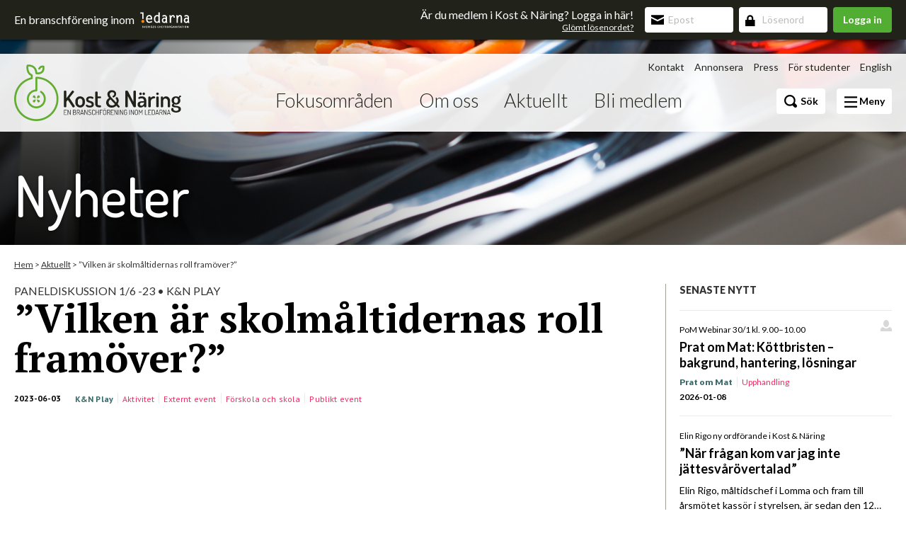

--- FILE ---
content_type: text/html; charset=UTF-8
request_url: https://www.kostochnaring.se/aktuellt/nyheter/vilken-ar-skolmaltidernas-roll-framover/
body_size: 22264
content:
<!doctype html>
<html lang="sv-SE">
	<head>
		<meta charset="UTF-8">

		<meta http-equiv="X-UA-Compatible" content="IE=edge,chrome=1">
		<meta name="viewport" content="width=device-width, initial-scale=1.0">

		<meta name='robots' content='index, follow, max-image-preview:large, max-snippet:-1, max-video-preview:-1' />
	<style>img:is([sizes="auto" i], [sizes^="auto," i]) { contain-intrinsic-size: 3000px 1500px }</style>
	
	<!-- This site is optimized with the Yoast SEO plugin v26.6 - https://yoast.com/wordpress/plugins/seo/ -->
	<title>&quot;Vilken är skolmåltidernas roll framöver?&quot; - Kost &amp; Näring</title>
	<link rel="canonical" href="https://www.kostochnaring.se/aktuellt/nyheter/vilken-ar-skolmaltidernas-roll-framover/" />
	<meta property="og:locale" content="sv_SE" />
	<meta property="og:type" content="article" />
	<meta property="og:title" content="&quot;Vilken är skolmåltidernas roll framöver?&quot; - Kost &amp; Näring" />
	<meta property="og:description" content="Under Järvaveckan 2023 arrangerade Kost &amp; Näring paneldiskussionen &#8221;Vilken är skolmåltidernas roll framöver?&#8221;. Här kan du ta del av diskussionen i sin helhet. Kostnadsfria och goda, näringsriktiga och hållbara. Såväl…" />
	<meta property="og:url" content="https://www.kostochnaring.se/aktuellt/nyheter/vilken-ar-skolmaltidernas-roll-framover/" />
	<meta property="og:site_name" content="Kost &amp; Näring" />
	<meta property="article:published_time" content="2023-06-03T08:38:31+00:00" />
	<meta property="article:modified_time" content="2023-06-03T08:48:42+00:00" />
	<meta property="og:image" content="https://www.kostochnaring.se/content/uploads/2023/06/dsc00066webres-scaled.jpg" />
	<meta property="og:image:width" content="2560" />
	<meta property="og:image:height" content="1707" />
	<meta property="og:image:type" content="image/jpeg" />
	<meta name="author" content="david.hollertz@sth-bln.com" />
	<meta name="twitter:card" content="summary_large_image" />
	<meta name="twitter:label1" content="Skriven av" />
	<meta name="twitter:data1" content="david.hollertz@sth-bln.com" />
	<meta name="twitter:label2" content="Beräknad lästid" />
	<meta name="twitter:data2" content="1 minut" />
	<script type="application/ld+json" class="yoast-schema-graph">{"@context":"https://schema.org","@graph":[{"@type":"WebPage","@id":"https://www.kostochnaring.se/aktuellt/nyheter/vilken-ar-skolmaltidernas-roll-framover/","url":"https://www.kostochnaring.se/aktuellt/nyheter/vilken-ar-skolmaltidernas-roll-framover/","name":"\"Vilken är skolmåltidernas roll framöver?\" - Kost &amp; Näring","isPartOf":{"@id":"https://www.kostochnaring.se/#website"},"primaryImageOfPage":{"@id":"https://www.kostochnaring.se/aktuellt/nyheter/vilken-ar-skolmaltidernas-roll-framover/#primaryimage"},"image":{"@id":"https://www.kostochnaring.se/aktuellt/nyheter/vilken-ar-skolmaltidernas-roll-framover/#primaryimage"},"thumbnailUrl":"https://www.kostochnaring.se/content/uploads/2023/06/dsc00066webres-scaled.jpg","datePublished":"2023-06-03T08:38:31+00:00","dateModified":"2023-06-03T08:48:42+00:00","author":{"@id":"https://www.kostochnaring.se/#/schema/person/8eeab1f7d60beb81a104c90431b2c604"},"breadcrumb":{"@id":"https://www.kostochnaring.se/aktuellt/nyheter/vilken-ar-skolmaltidernas-roll-framover/#breadcrumb"},"inLanguage":"sv-SE","potentialAction":[{"@type":"ReadAction","target":["https://www.kostochnaring.se/aktuellt/nyheter/vilken-ar-skolmaltidernas-roll-framover/"]}]},{"@type":"ImageObject","inLanguage":"sv-SE","@id":"https://www.kostochnaring.se/aktuellt/nyheter/vilken-ar-skolmaltidernas-roll-framover/#primaryimage","url":"https://www.kostochnaring.se/content/uploads/2023/06/dsc00066webres-scaled.jpg","contentUrl":"https://www.kostochnaring.se/content/uploads/2023/06/dsc00066webres-scaled.jpg","width":2560,"height":1707},{"@type":"BreadcrumbList","@id":"https://www.kostochnaring.se/aktuellt/nyheter/vilken-ar-skolmaltidernas-roll-framover/#breadcrumb","itemListElement":[{"@type":"ListItem","position":1,"name":"Hem","item":"https://www.kostochnaring.se/"},{"@type":"ListItem","position":2,"name":"Aktuellt","item":"https://www.kostochnaring.se/aktuellt/"},{"@type":"ListItem","position":3,"name":"&#8221;Vilken är skolmåltidernas roll framöver?&#8221;"}]},{"@type":"WebSite","@id":"https://www.kostochnaring.se/#website","url":"https://www.kostochnaring.se/","name":"Kost &amp; Näring","description":"En branschförening inom Ledarna","potentialAction":[{"@type":"SearchAction","target":{"@type":"EntryPoint","urlTemplate":"https://www.kostochnaring.se/?s={search_term_string}"},"query-input":{"@type":"PropertyValueSpecification","valueRequired":true,"valueName":"search_term_string"}}],"inLanguage":"sv-SE"},{"@type":"Person","@id":"https://www.kostochnaring.se/#/schema/person/8eeab1f7d60beb81a104c90431b2c604","name":"david.hollertz@sth-bln.com","image":{"@type":"ImageObject","inLanguage":"sv-SE","@id":"https://www.kostochnaring.se/#/schema/person/image/","url":"https://secure.gravatar.com/avatar/b9e4d132aaea4d44106070c2f29be40c1eabcb8570ac6ba0f3e01b9d34b49060?s=96&d=mm&r=g","contentUrl":"https://secure.gravatar.com/avatar/b9e4d132aaea4d44106070c2f29be40c1eabcb8570ac6ba0f3e01b9d34b49060?s=96&d=mm&r=g","caption":"david.hollertz@sth-bln.com"},"url":"https://www.kostochnaring.se/aktuellt/nyheter/author/david-hollertzsth-bln-com/"}]}</script>
	<!-- / Yoast SEO plugin. -->


<link rel='dns-prefetch' href='//fonts.googleapis.com' />
<link rel="alternate" type="application/rss+xml" title="Kost &amp; Näring &raquo; &#8221;Vilken är skolmåltidernas roll framöver?&#8221; kommentarsflöde" href="https://www.kostochnaring.se/aktuellt/nyheter/vilken-ar-skolmaltidernas-roll-framover/feed/" />
<link rel='stylesheet' id='wp-block-library-css' href='https://www.kostochnaring.se/wp/wp-includes/css/dist/block-library/style.1759924927.min.css' type='text/css' media='all' />
<style id='classic-theme-styles-inline-css' type='text/css'>
/*! This file is auto-generated */
.wp-block-button__link{color:#fff;background-color:#32373c;border-radius:9999px;box-shadow:none;text-decoration:none;padding:calc(.667em + 2px) calc(1.333em + 2px);font-size:1.125em}.wp-block-file__button{background:#32373c;color:#fff;text-decoration:none}
</style>
<style id='safe-svg-svg-icon-style-inline-css' type='text/css'>
.safe-svg-cover{text-align:center}.safe-svg-cover .safe-svg-inside{display:inline-block;max-width:100%}.safe-svg-cover svg{fill:currentColor;height:100%;max-height:100%;max-width:100%;width:100%}

</style>
<style id='global-styles-inline-css' type='text/css'>
:root{--wp--preset--aspect-ratio--square: 1;--wp--preset--aspect-ratio--4-3: 4/3;--wp--preset--aspect-ratio--3-4: 3/4;--wp--preset--aspect-ratio--3-2: 3/2;--wp--preset--aspect-ratio--2-3: 2/3;--wp--preset--aspect-ratio--16-9: 16/9;--wp--preset--aspect-ratio--9-16: 9/16;--wp--preset--color--black: #010101;--wp--preset--color--cyan-bluish-gray: #abb8c3;--wp--preset--color--white: #fff;--wp--preset--color--pale-pink: #f78da7;--wp--preset--color--vivid-red: #cf2e2e;--wp--preset--color--luminous-vivid-orange: #ff6900;--wp--preset--color--luminous-vivid-amber: #fcb900;--wp--preset--color--light-green-cyan: #7bdcb5;--wp--preset--color--vivid-green-cyan: #00d084;--wp--preset--color--pale-cyan-blue: #8ed1fc;--wp--preset--color--vivid-cyan-blue: #0693e3;--wp--preset--color--vivid-purple: #9b51e0;--wp--preset--color--gray-lightest: #f8f8f8;--wp--preset--color--gray-lighter: #f0f0f0;--wp--preset--color--gray-light: #d8d8d8;--wp--preset--color--gray: #bbb;--wp--preset--color--gray-dark: #333333;--wp--preset--color--gray-darker: #21231a;--wp--preset--color--green: #52ae32;--wp--preset--color--green-light: #d4ebcc;--wp--preset--color--turquoise: #b2e0df;--wp--preset--color--turquoise-dark: #386968;--wp--preset--color--turquoise-light: #eff8f8;--wp--preset--color--magenta: #e83363;--wp--preset--color--magenta-light: #f399b1;--wp--preset--color--magenta-lighter: #fef5f7;--wp--preset--color--orange: #ed691b;--wp--preset--color--yellow: #fbd130;--wp--preset--gradient--vivid-cyan-blue-to-vivid-purple: linear-gradient(135deg,rgba(6,147,227,1) 0%,rgb(155,81,224) 100%);--wp--preset--gradient--light-green-cyan-to-vivid-green-cyan: linear-gradient(135deg,rgb(122,220,180) 0%,rgb(0,208,130) 100%);--wp--preset--gradient--luminous-vivid-amber-to-luminous-vivid-orange: linear-gradient(135deg,rgba(252,185,0,1) 0%,rgba(255,105,0,1) 100%);--wp--preset--gradient--luminous-vivid-orange-to-vivid-red: linear-gradient(135deg,rgba(255,105,0,1) 0%,rgb(207,46,46) 100%);--wp--preset--gradient--very-light-gray-to-cyan-bluish-gray: linear-gradient(135deg,rgb(238,238,238) 0%,rgb(169,184,195) 100%);--wp--preset--gradient--cool-to-warm-spectrum: linear-gradient(135deg,rgb(74,234,220) 0%,rgb(151,120,209) 20%,rgb(207,42,186) 40%,rgb(238,44,130) 60%,rgb(251,105,98) 80%,rgb(254,248,76) 100%);--wp--preset--gradient--blush-light-purple: linear-gradient(135deg,rgb(255,206,236) 0%,rgb(152,150,240) 100%);--wp--preset--gradient--blush-bordeaux: linear-gradient(135deg,rgb(254,205,165) 0%,rgb(254,45,45) 50%,rgb(107,0,62) 100%);--wp--preset--gradient--luminous-dusk: linear-gradient(135deg,rgb(255,203,112) 0%,rgb(199,81,192) 50%,rgb(65,88,208) 100%);--wp--preset--gradient--pale-ocean: linear-gradient(135deg,rgb(255,245,203) 0%,rgb(182,227,212) 50%,rgb(51,167,181) 100%);--wp--preset--gradient--electric-grass: linear-gradient(135deg,rgb(202,248,128) 0%,rgb(113,206,126) 100%);--wp--preset--gradient--midnight: linear-gradient(135deg,rgb(2,3,129) 0%,rgb(40,116,252) 100%);--wp--preset--font-size--small: 13px;--wp--preset--font-size--medium: 20px;--wp--preset--font-size--large: 36px;--wp--preset--font-size--x-large: 42px;--wp--preset--spacing--20: 0,44rem;--wp--preset--spacing--30: 0,67rem;--wp--preset--spacing--40: 1rem;--wp--preset--spacing--50: 1,5rem;--wp--preset--spacing--60: 2,25rem;--wp--preset--spacing--70: 3,38rem;--wp--preset--spacing--80: 5,06rem;--wp--preset--shadow--natural: 6px 6px 9px rgba(0, 0, 0, 0.2);--wp--preset--shadow--deep: 12px 12px 50px rgba(0, 0, 0, 0.4);--wp--preset--shadow--sharp: 6px 6px 0px rgba(0, 0, 0, 0.2);--wp--preset--shadow--outlined: 6px 6px 0px -3px rgba(255, 255, 255, 1), 6px 6px rgba(0, 0, 0, 1);--wp--preset--shadow--crisp: 6px 6px 0px rgba(0, 0, 0, 1);}:where(.is-layout-flex){gap: 0.5em;}:where(.is-layout-grid){gap: 0.5em;}body .is-layout-flex{display: flex;}.is-layout-flex{flex-wrap: wrap;align-items: center;}.is-layout-flex > :is(*, div){margin: 0;}body .is-layout-grid{display: grid;}.is-layout-grid > :is(*, div){margin: 0;}:where(.wp-block-columns.is-layout-flex){gap: 2em;}:where(.wp-block-columns.is-layout-grid){gap: 2em;}:where(.wp-block-post-template.is-layout-flex){gap: 1.25em;}:where(.wp-block-post-template.is-layout-grid){gap: 1.25em;}.has-black-color{color: var(--wp--preset--color--black) !important;}.has-cyan-bluish-gray-color{color: var(--wp--preset--color--cyan-bluish-gray) !important;}.has-white-color{color: var(--wp--preset--color--white) !important;}.has-pale-pink-color{color: var(--wp--preset--color--pale-pink) !important;}.has-vivid-red-color{color: var(--wp--preset--color--vivid-red) !important;}.has-luminous-vivid-orange-color{color: var(--wp--preset--color--luminous-vivid-orange) !important;}.has-luminous-vivid-amber-color{color: var(--wp--preset--color--luminous-vivid-amber) !important;}.has-light-green-cyan-color{color: var(--wp--preset--color--light-green-cyan) !important;}.has-vivid-green-cyan-color{color: var(--wp--preset--color--vivid-green-cyan) !important;}.has-pale-cyan-blue-color{color: var(--wp--preset--color--pale-cyan-blue) !important;}.has-vivid-cyan-blue-color{color: var(--wp--preset--color--vivid-cyan-blue) !important;}.has-vivid-purple-color{color: var(--wp--preset--color--vivid-purple) !important;}.has-black-background-color{background-color: var(--wp--preset--color--black) !important;}.has-cyan-bluish-gray-background-color{background-color: var(--wp--preset--color--cyan-bluish-gray) !important;}.has-white-background-color{background-color: var(--wp--preset--color--white) !important;}.has-pale-pink-background-color{background-color: var(--wp--preset--color--pale-pink) !important;}.has-vivid-red-background-color{background-color: var(--wp--preset--color--vivid-red) !important;}.has-luminous-vivid-orange-background-color{background-color: var(--wp--preset--color--luminous-vivid-orange) !important;}.has-luminous-vivid-amber-background-color{background-color: var(--wp--preset--color--luminous-vivid-amber) !important;}.has-light-green-cyan-background-color{background-color: var(--wp--preset--color--light-green-cyan) !important;}.has-vivid-green-cyan-background-color{background-color: var(--wp--preset--color--vivid-green-cyan) !important;}.has-pale-cyan-blue-background-color{background-color: var(--wp--preset--color--pale-cyan-blue) !important;}.has-vivid-cyan-blue-background-color{background-color: var(--wp--preset--color--vivid-cyan-blue) !important;}.has-vivid-purple-background-color{background-color: var(--wp--preset--color--vivid-purple) !important;}.has-black-border-color{border-color: var(--wp--preset--color--black) !important;}.has-cyan-bluish-gray-border-color{border-color: var(--wp--preset--color--cyan-bluish-gray) !important;}.has-white-border-color{border-color: var(--wp--preset--color--white) !important;}.has-pale-pink-border-color{border-color: var(--wp--preset--color--pale-pink) !important;}.has-vivid-red-border-color{border-color: var(--wp--preset--color--vivid-red) !important;}.has-luminous-vivid-orange-border-color{border-color: var(--wp--preset--color--luminous-vivid-orange) !important;}.has-luminous-vivid-amber-border-color{border-color: var(--wp--preset--color--luminous-vivid-amber) !important;}.has-light-green-cyan-border-color{border-color: var(--wp--preset--color--light-green-cyan) !important;}.has-vivid-green-cyan-border-color{border-color: var(--wp--preset--color--vivid-green-cyan) !important;}.has-pale-cyan-blue-border-color{border-color: var(--wp--preset--color--pale-cyan-blue) !important;}.has-vivid-cyan-blue-border-color{border-color: var(--wp--preset--color--vivid-cyan-blue) !important;}.has-vivid-purple-border-color{border-color: var(--wp--preset--color--vivid-purple) !important;}.has-vivid-cyan-blue-to-vivid-purple-gradient-background{background: var(--wp--preset--gradient--vivid-cyan-blue-to-vivid-purple) !important;}.has-light-green-cyan-to-vivid-green-cyan-gradient-background{background: var(--wp--preset--gradient--light-green-cyan-to-vivid-green-cyan) !important;}.has-luminous-vivid-amber-to-luminous-vivid-orange-gradient-background{background: var(--wp--preset--gradient--luminous-vivid-amber-to-luminous-vivid-orange) !important;}.has-luminous-vivid-orange-to-vivid-red-gradient-background{background: var(--wp--preset--gradient--luminous-vivid-orange-to-vivid-red) !important;}.has-very-light-gray-to-cyan-bluish-gray-gradient-background{background: var(--wp--preset--gradient--very-light-gray-to-cyan-bluish-gray) !important;}.has-cool-to-warm-spectrum-gradient-background{background: var(--wp--preset--gradient--cool-to-warm-spectrum) !important;}.has-blush-light-purple-gradient-background{background: var(--wp--preset--gradient--blush-light-purple) !important;}.has-blush-bordeaux-gradient-background{background: var(--wp--preset--gradient--blush-bordeaux) !important;}.has-luminous-dusk-gradient-background{background: var(--wp--preset--gradient--luminous-dusk) !important;}.has-pale-ocean-gradient-background{background: var(--wp--preset--gradient--pale-ocean) !important;}.has-electric-grass-gradient-background{background: var(--wp--preset--gradient--electric-grass) !important;}.has-midnight-gradient-background{background: var(--wp--preset--gradient--midnight) !important;}.has-small-font-size{font-size: var(--wp--preset--font-size--small) !important;}.has-medium-font-size{font-size: var(--wp--preset--font-size--medium) !important;}.has-large-font-size{font-size: var(--wp--preset--font-size--large) !important;}.has-x-large-font-size{font-size: var(--wp--preset--font-size--x-large) !important;}
:where(.wp-block-post-template.is-layout-flex){gap: 1.25em;}:where(.wp-block-post-template.is-layout-grid){gap: 1.25em;}
:where(.wp-block-columns.is-layout-flex){gap: 2em;}:where(.wp-block-columns.is-layout-grid){gap: 2em;}
:root :where(.wp-block-pullquote){font-size: 1.5em;line-height: 1.6;}
</style>
<link rel='stylesheet' id='google-fonts-css' href='https://fonts.googleapis.com/css?family=Dosis%3A200%2C300%2C400%2C500%2C600%2C700%2C800%7CLato%3A100%2C100i%2C300%2C300i%2C400%2C400i%2C700%2C700i%2C900%2C900i%7CPT+Sans%3A400%2C400i%2C700%2C700i%7CPT+Serif%3A400%2C400i%2C700%2C700i&#038;display=swap&#038;ver=6.8.3' type='text/css' media='all' />
<link rel='stylesheet' id='kon-style-css' href='https://www.kostochnaring.se/content/themes/kostochnaring/style.1615374447.css' type='text/css' media='all' />
<link rel='stylesheet' id='slb_core-css' href='https://www.kostochnaring.se/content/plugins/simple-lightbox/client/css/app.1759821130.css' type='text/css' media='all' />
<script type="text/javascript" src="https://www.kostochnaring.se/wp/wp-includes/js/jquery/jquery.1759924926.min.js" id="jquery-core-js"></script>
<script type="text/javascript" src="https://www.kostochnaring.se/wp/wp-includes/js/jquery/jquery-migrate.1759924926.min.js" id="jquery-migrate-js"></script>
<script type="text/javascript" id="file_uploads_nfpluginsettings-js-extra">
/* <![CDATA[ */
var params = {"clearLogRestUrl":"https:\/\/www.kostochnaring.se\/wp-json\/nf-file-uploads\/debug-log\/delete-all","clearLogButtonId":"file_uploads_clear_debug_logger","downloadLogRestUrl":"https:\/\/www.kostochnaring.se\/wp-json\/nf-file-uploads\/debug-log\/get-all","downloadLogButtonId":"file_uploads_download_debug_logger"};
/* ]]> */
</script>
<script type="text/javascript" src="https://www.kostochnaring.se/content/plugins/ninja-forms-uploads/assets/js/nfpluginsettings.1759821125.js" id="file_uploads_nfpluginsettings-js"></script>
<link rel="https://api.w.org/" href="https://www.kostochnaring.se/wp-json/" /><link rel="alternate" title="JSON" type="application/json" href="https://www.kostochnaring.se/wp-json/wp/v2/posts/51713" /><link rel="EditURI" type="application/rsd+xml" title="RSD" href="https://www.kostochnaring.se/wp/xmlrpc.php?rsd" />
<meta name="generator" content="WordPress 6.8.3" />
<link rel='shortlink' href='https://www.kostochnaring.se/?p=51713' />
<link rel="alternate" title="oEmbed (JSON)" type="application/json+oembed" href="https://www.kostochnaring.se/wp-json/oembed/1.0/embed?url=https%3A%2F%2Fwww.kostochnaring.se%2Faktuellt%2Fnyheter%2Fvilken-ar-skolmaltidernas-roll-framover%2F" />
<link rel="alternate" title="oEmbed (XML)" type="text/xml+oembed" href="https://www.kostochnaring.se/wp-json/oembed/1.0/embed?url=https%3A%2F%2Fwww.kostochnaring.se%2Faktuellt%2Fnyheter%2Fvilken-ar-skolmaltidernas-roll-framover%2F&#038;format=xml" />
<link rel="icon" href="https://www.kostochnaring.se/content/uploads/2016/10/cropped-bara-apple-flikversion-ny2-e1520850510228-32x32.png" sizes="32x32" />
<link rel="icon" href="https://www.kostochnaring.se/content/uploads/2016/10/cropped-bara-apple-flikversion-ny2-e1520850510228-192x192.png" sizes="192x192" />
<link rel="apple-touch-icon" href="https://www.kostochnaring.se/content/uploads/2016/10/cropped-bara-apple-flikversion-ny2-e1520850510228-180x180.png" />
<meta name="msapplication-TileImage" content="https://www.kostochnaring.se/content/uploads/2016/10/cropped-bara-apple-flikversion-ny2-e1520850510228-270x270.png" />
		<style type="text/css" id="wp-custom-css">
			/*Special-klasser*/

.sponsor {
	position: absolute;
	bottom: 0px;
}

.wide{
	max-height: 320px;
}


.page-id-28978 .v-Components-ContactSidebar__GroupEmailsContainer, .page-id-29041 .v-Components-ContactSidebar__GroupEmailsContainer
{
	display: none;
}



/*special för Kostdagarna, sätt klass på program-block*/
.stora-scenen h4,
.stora-scenen-fredag h4,
.kniven-gaffeln h4,
.kniven-gaffeln-fredag h4{
	display: none;
}

.stora-scenen .v-Components-ExpandableSection--Color-Orange .v-Components-ActivityProgram,
.stora-scenen-fredag .v-Components-ExpandableSection--Color-Orange .v-Components-ActivityProgram{
	border-color: rgb(237, 105, 27);
}

.kniven-gaffeln .v-Components-ExpandableSection--Color-Green .v-Components-ActivityProgram,
.kniven-gaffeln-fredag .v-Components-ExpandableSection--Color-Green .v-Components-ActivityProgram {
	border-color: #52ae32;
}

.stora-scenen .v-Components-ActivityProgram__Event,
.stora-scenen-fredag .v-Components-ActivityProgram__Event
{
	background-color: #fdf1e8;
	padding: 1em;
	clear: both;
}

.kniven-gaffeln .v-Components-ActivityProgram__Event,
.kniven-gaffeln-fredag .v-Components-ActivityProgram__Event {
	background-color: #fdf2d6;
	padding: 1em;
	clear: both;
}



/*ta bort*/
.v-Components-ActivityProgram__EventTime {
	font-weight: bold;
	color: #e72e61;
}



.kniven-gaffeln .v-Components-ActivityProgram__Scene .v-Components-ActivityProgram__Event,
.kniven-gaffeln-fredag .v-Components-ActivityProgram__Scene .v-Components-ActivityProgram__Event{
position: relative;
}


.kniven-gaffeln .v-Components-ActivityProgram__Scene .v-Components-ActivityProgram__Event:after,
.kniven-gaffeln-fredag .v-Components-ActivityProgram__Scene .v-Components-ActivityProgram__Event:after{
content: "";

	width: 90px;
	height: 20px;
position: absolute;
top: 5px;
right: 0px;
background-image: url(https://www.kostochnaring.se/content/uploads/2020/03/knivgaffelsprite.png);
	background-size: cover;
}




.kniven-gaffeln .v-Components-ExpandableSection:nth-of-type(1) .v-Components-ActivityProgram__Event:nth-of-type(2):after,
.kniven-gaffeln .v-Components-ExpandableSection:nth-of-type(1) .v-Components-ActivityProgram__Event:nth-of-type(4):after,
.kniven-gaffeln-fredag .v-Components-ActivityProgram__Event:nth-of-type(3):after

{
	margin-right: 0;
	background-position: bottom;
}



.kniven-gaffeln-fredag .v-Components-ExpandableSection:nth-of-type(1) .v-Components-ActivityProgram__Event:nth-of-type(1):after{
background-image: url(https://www.kostochnaring.se/content/uploads/2020/03/forumlogga.png);
height: 62px;
	width: 130px;
	top: 10px;
	right:0px
}



.postid-30619 .c-MainContainer {border:20px solid #6fb75d;}


/*KOstdagarna Utställning*/

.postid-25664 .v-Components-ImageTitleText__Text{
	    -webkit-line-clamp: 2;
}

.postid-25664 .v-Components-ImageTitleText__Overlay {
	background-image: linear-gradient(0deg,rgba(0,0,0,.82),transparent 90%);
}

.s-Sidebar .opener {
	left: -50px;
}

.single-post .s-Content h2.v-Components-SeparatorTitle {
	font-family: Lato,sans-serif;
}

.s-Sidebar {
	padding-top: 0;
}

@media print {
	.s-Sidebar {
		background: #fff;
		position: static;
		top: auto;
		width:auto;
		right: auto;
		box-shadow:none;
		z-index: 0;
	}
	
	.s-Sidebar:target {
		box-shadow: none;
			height: auto;
	}
	
	.s-Sidebar .closer {
			display: none;
		}
}

.s-Content ol>li {
	    letter-spacing: .01rem;
    max-width: 45.3125rem;
    line-height: 1.5;
}

.s-Content ul li ul {
	list-style: disc;
	margin-top: 10px;
}

.s-Content ul li ul li::before{
	display: none;
}

.v-Components-Event__Content a {
	color: #52ae32;
}

.v-Components-FilteredList__Form{
	clear:both;
}

.v-Components-JobListing__ApplyButton{
	margin-bottom: 2rem;
}

.v-Components-PostNotice__Excerpt {
	margin-top: 0!important;
}
/*Avsändare lösenordsmail*/

/*
* Custom CSS
* Added by: NinjaForms Customer Support
*
*/
.nf-form-content .nf-field-container.textarea-container .nf-field-element .ninja-forms-field {
white-space: normal;
}
/*
* Custom CSS
* Added by: NinjaForms Customer Support
*
*/
/* Hide cancel button in File Uploads */

.nf-fu-button-cancel{
    display:none!important;
}		</style>
			</head>
	<body class="wp-singular post-template-default single single-post postid-51713 single-format-standard wp-embed-responsive wp-theme-kostochnaring v-Page no-js">
		<script type="text/javascript">
			document.body.className = document.body.className.replace('no-js','js');
		</script>

		<div class="v-Page__Outer">
			
<header class="v-TopBar">
	<div class="c-UncappedContainer">
		<div class="v-TopBar__Inner">
							<div class="v-TopBar__Tagline">
					En branschförening inom				</div>

				<div class="v-TopBar__Spacer1"></div>

				<a class="v-TopBar__TaglineAnchor" href="https://ledarna.se" target="_blank" rel="noopener">
					<svg class="v-TopBar__TaglineImage" xmlns="http://www.w3.org/2000/svg" width="213" height="70" viewBox="-77.875 -4.625 212.125 69.25"><path fill="#FF8303" d="M-72.663 35.288c0 3.524 2.92 6.45 6.445 6.45 3.525 0 6.445-2.926 6.445-6.45 0-3.525-2.92-6.443-6.445-6.443a6.425 6.425 0 00-6.445 6.443z"/><path d="M-63.801-3.086h-13.194v5.137h7.959v22.966h5.739V-3.086zM57.765 9.303c-1.305.807-2.615 2.115-4.124 4.032-.304-1.512-.804-4.835-.804-4.835H47.19l.105.606c.804 4.328 1.312 8.861 1.312 13.394v18.629h5.738v-13.8c0-2.411.395-4.73 1.205-6.944.811-2.217 1.918-4.033 3.327-5.439 1.305-1.311 2.616-2.016 3.821-2.016.804 0 1.312.303 1.614.807.304.402.606 1.509.705 4.127l.105 1.815h5.738v-.507c-.204-3.825-.909-6.648-2.114-8.456-1.312-1.815-3.222-2.824-5.845-2.824-1.908.001-3.628.403-5.136 1.411M82.847 13.131a404.32 404.32 0 00-.704-4.631h-5.64l.099.606c.909 4.529 1.409 9.767 1.409 15.608v16.415h5.738V27.435c0-4.332.804-7.959 2.524-10.574 1.607-2.623 3.623-3.828 6.14-3.828 1.107 0 1.918.402 2.426 1.308.5 1.008.804 2.82.804 5.438v21.35h5.731v-22.76c0-3.324-.698-5.844-2.207-7.755-1.516-1.91-3.524-2.82-6.147-2.82-3.927.099-7.353 1.812-10.173 5.337M-39.124 12.93c2.015 0 3.624.807 4.937 2.316 1.209 1.508 2.013 3.627 2.316 6.246h-14.806c.303-2.418 1.108-4.533 2.418-6.144 1.407-1.611 3.119-2.418 5.135-2.418m-9.769-.405c-2.52 3.123-3.728 7.254-3.728 12.393 0 5.034 1.208 9.165 3.627 12.188 2.417 3.018 5.839 4.533 9.97 4.533 3.828 0 8.06-1.212 12.289-3.528l.402-.201-2.317-4.935-.504.303c-2.115 1.304-3.927 2.108-5.337 2.616-1.412.504-2.82.705-4.131.705-5.134 0-7.753-3.222-8.157-9.968h20.747v-3.123c0-4.435-1.209-8.16-3.424-11.181-2.315-3.024-5.438-4.533-9.267-4.533-4.229.099-7.652 1.608-10.17 4.731M-11.022 33.48c-1.412-2.119-2.219-5.041-2.219-8.766 0-3.624.807-6.546 2.319-8.661 1.51-2.115 3.525-3.123 6.042-3.123 1.613 0 3.326.705 5.238 2.217v16.616c-.804 1.717-1.611 2.922-2.619 3.726-.906.708-2.015 1.11-3.423 1.11-2.217.001-3.93-1.008-5.338-3.119zM5.595-3.086H.357V9.205c-2.013-.91-4.027-1.41-5.941-1.41-3.828 0-7.051 1.607-9.568 4.73-2.52 3.123-3.83 7.155-3.83 11.991 0 5.132 1.209 9.366 3.625 12.386 2.419 3.119 5.643 4.737 9.571 4.737 1.408 0 2.617-.201 3.625-.609.906-.402 2.115-1.209 3.523-2.316.205.902.806 3.024.806 3.024l5.641-.708-.204-.603c-1.107-3.222-1.607-7.05-1.607-11.28V-3.086h-.403zM21.812 35.087c-.804-1.103-1.213-2.52-1.213-4.226 0-2.115.508-3.828 1.516-5.041 1.001-1.206 2.313-1.812 4.025-1.812 1.41 0 3.222.402 5.245 1.308v6.553c-1.516 2.013-2.729 3.32-3.631 3.92a5.295 5.295 0 01-3.024.909c-1.206-.098-2.214-.599-2.918-1.611m1.205-26.792c-1.304.303-3.123.91-5.534 1.815l-.409.201 1.318 5.238.6-.201c2.418-1.008 4.124-1.611 5.139-1.914a9.132 9.132 0 012.615-.402c1.41 0 2.517.5 3.426 1.41.812.906 1.312 2.213 1.312 3.828v2.012c-2.122-.807-4.131-1.209-5.844-1.209-3.124 0-5.746 1.107-7.656 3.426-2.016 2.214-3.024 5.136-3.024 8.558 0 3.225.91 5.844 2.721 7.854 1.819 2.02 4.23 3.126 7.254 3.126 1.614 0 3.123-.3 4.328-.909 1.008-.501 2.122-1.209 3.123-2.217.303 1.008.902 3.229.902 3.229l5.548-.501-.204-.609c-.909-3.021-1.41-5.943-1.41-8.463V18.672c0-3.024-1.008-5.64-2.918-7.656C32.386 9 29.869 7.893 26.95 7.893c-1.31 0-2.622.103-3.933.402M116.086 35.087c-.804-1.103-1.212-2.52-1.212-4.226 0-2.115.507-3.828 1.516-5.041 1.001-1.206 2.312-1.812 4.025-1.812 1.409 0 3.229.402 5.336 1.308v6.553c-1.509 2.013-2.714 3.32-3.623 3.92a5.298 5.298 0 01-3.024.909c-1.213-.098-2.214-.599-3.018-1.611m1.206-26.792c-1.305.303-3.116.91-5.534 1.815l-.402.201 1.305 5.238.606-.201c2.418-1.008 4.124-1.611 5.139-1.914a9.176 9.176 0 012.615-.402c1.41 0 2.518.5 3.427 1.41.804.906 1.304 2.213 1.304 3.828v2.012c-2.107-.807-4.131-1.209-5.837-1.209-3.123 0-5.738 1.107-7.755 3.426-2.016 2.214-3.024 5.136-3.024 8.558 0 3.225.91 5.844 2.722 7.854 1.812 2.02 4.229 3.126 7.247 3.126 1.614 0 3.123-.3 4.336-.909 1.008-.501 2.114-1.209 3.115-2.217.304 1.008.909 3.229.909 3.229l5.541-.501-.197-.609c-.909-3.021-1.409-5.943-1.409-8.463V18.672c0-3.024-1.016-5.64-2.926-7.656-1.918-2.016-4.428-3.123-7.354-3.123-1.206 0-2.517.103-3.828.402M-64.808 56.539c-.201-.3-.603-.905-1.41-.905-.703 0-1.108.504-1.108 1.004 0 .508.405.811 1.408 1.012 1.008.304 1.613.508 2.016.909.404.402.604 1.104.604 1.607 0 1.012-.805 2.422-2.82 2.422-2.014 0-2.719-1.312-2.918-1.818l1.308-.402c.301.402.705 1.11 1.711 1.11.906 0 1.31-.508 1.31-1.008 0-.705-.703-1.005-1.511-1.206-.907-.204-2.619-.705-2.619-2.421 0-1.509 1.31-2.313 2.619-2.313.808 0 1.511.3 2.015.705.301.3.504.5.604.804l-1.209.5zM-60.074 54.731l1.613 5.435h.1l1.611-5.435h1.512l-2.42 7.857h-1.51l-2.416-7.857zM-47.786 54.731v1.308h-3.726v1.812h2.416v1.209h-2.416v2.118h3.726v1.41h-5.337v-7.857zM-45.368 54.731v7.856h1.613v-3.123h1.408l1.31 3.123h1.51l-1.41-3.43c.707-.3 1.512-.698 1.512-1.91 0-.61-.205-1.315-.705-1.813-.403-.405-1.01-.704-3.024-.704h-2.214zm2.82 1.308c.303 0 1.51 0 1.51 1.008 0 .804-.705 1.11-1.51 1.11h-1.207v-2.118h1.207zM-36.808 62.588h1.512v-7.857h-1.512zM-27.24 57.248c-.1-.405-.5-1.414-1.709-1.414-1.008 0-1.512.504-1.815 1.114-.302.603-.302 1.308-.302 1.61 0 1.305.302 1.809.504 2.108.299.405.906.708 1.408.708.504 0 1.108-.197 1.413-.605.4-.402.5-.702.5-1.107h-2.014V58.46h3.324v4.029h-1.209v-1.012c-.703.701-1.41 1.11-2.416 1.11s-1.914-.508-2.316-1.11c-.405-.508-.807-1.312-.807-2.82 0-1.311.301-2.418.908-3.122.705-.804 1.713-1.104 2.617-1.104 1.108 0 1.813.398 2.319.804.502.5.701 1.004.803 1.402l-1.208.611zM-17.972 54.731v1.308h-3.729v1.812h2.418v1.209h-2.418v2.118h3.729v1.41h-5.34v-7.857zM-11.628 56.539c-.199-.3-.601-.905-1.408-.905-.707 0-1.109.504-1.109 1.004 0 .508.402.811 1.408 1.012 1.008.304 1.611.508 2.016.909.402.402.604 1.104.604 1.607 0 1.012-.805 2.422-2.82 2.422-2.014 0-2.721-1.312-2.922-1.818l1.31-.402c.303.402.707 1.11 1.713 1.11.906 0 1.308-.508 1.308-1.008 0-.705-.701-1.005-1.508-1.206-.906-.204-2.621-.705-2.621-2.421 0-1.509 1.308-2.313 2.621-2.313.807 0 1.508.3 2.014.705.301.3.502.5.603.804l-1.209.5zM1.163 57.146C.861 56.04.155 55.834-.348 55.834c-1.512 0-1.711 2.017-1.711 2.926 0 1.308.504 2.615 1.612 2.615.199 0 1.208 0 1.709-1.406l1.414.398c-.102.402-.204.811-.606 1.312-.402.606-1.209 1.11-2.418 1.11-1.512 0-3.422-.91-3.422-3.931 0-2.819 1.611-4.229 3.422-4.229 2.115 0 2.72 1.809 2.82 2.115l-1.309.402zM6.605 54.731v3.12h3.018v-3.12h1.515v7.857H9.623v-3.43H6.605v3.43H5.091v-7.857zM19.294 54.731v1.308h-3.729v1.812h2.517v1.209h-2.517v2.118h3.729v1.41h-5.237v-7.857zM26.647 54.731v1.308H23.32v2.118h2.115v1.308H23.32v3.123h-1.508v-7.857zM32.894 56.539c-.205-.3-.606-.905-1.41-.905-.712 0-1.114.504-1.114 1.004 0 .508.402.811 1.417 1.012 1.002.304 1.607.508 2.01.909.401.402.606 1.104.606 1.607 0 1.012-.812 2.422-2.82 2.422-2.016 0-2.721-1.312-2.926-1.818l1.417-.501c.296.398.698 1.106 1.713 1.106.902 0 1.305-.504 1.305-1.008 0-.705-.705-1.005-1.509-1.209-.909-.197-2.615-.698-2.615-2.414 0-1.509 1.304-2.313 2.615-2.313.804 0 1.509.3 2.009.701.304.303.508.501.606.8l-1.304.607zM39.845 54.53c-1.622 0-3.328 1.104-3.328 4.127 0 2.919 1.706 4.033 3.525 4.033 2.213 0 3.426-1.513 3.426-4.033 0-2.519-1.213-4.127-3.623-4.127m.197 1.403c.204 0 .606 0 1.106.405.6.505.804 1.312.804 2.319 0 .501 0 2.718-1.812 2.718-1.918 0-1.918-2.217-1.918-2.718-.098-.806.107-2.724 1.82-2.724M45.984 54.731v7.856h1.509v-3.123h1.41l1.311 3.123h1.509l-1.409-3.43c.704-.3 1.516-.698 1.516-1.91 0-.61-.205-1.315-.705-1.813-.409-.405-1.009-.704-3.024-.704h-2.117zm2.722 1.308c.296 0 1.508 0 1.508 1.008 0 .804-.704 1.11-1.508 1.11h-1.213v-2.118h1.213zM59.379 57.248c-.105-.405-.501-1.414-1.812-1.414-1.001 0-1.516.504-1.813 1.114-.303.603-.303 1.308-.303 1.61 0 1.305.303 1.809.501 2.108.31.405.909.708 1.417.708.5 0 1.1-.197 1.402-.605.402-.402.501-.702.501-1.107h-2.01V58.46h3.328v4.029h-1.213v-1.012c-.705.701-1.41 1.11-2.418 1.11s-1.918-.508-2.319-1.11c-.402-.508-.804-1.312-.804-2.82 0-1.311.303-2.418.902-3.122.712-.804 1.72-1.104 2.63-1.104 1.1 0 1.805.398 2.312.804.501.5.705 1.004.812 1.402l-1.113.611zM65.124 54.731l-2.523 7.856h1.516l.606-1.818h2.51l.613 1.818h1.509l-2.524-7.856h-1.707zm1.706 4.832h-1.812l.909-2.721.903 2.721zM73.182 54.731l3.116 5.238h.105v-5.238h1.509v7.857h-1.509l-3.32-5.442v5.442h-1.621v-7.857zM80.937 62.588h1.508v-7.857h-1.508zM89.396 56.539c-.205-.3-.613-.905-1.417-.905-.698 0-1.1.504-1.1 1.004 0 .508.401.811 1.402 1.012 1.008.304 1.614.508 2.017.909.408.402.606 1.104.606 1.607 0 1.012-.804 2.422-2.82 2.422-2.009 0-2.721-1.312-2.919-1.818l1.41-.501c.304.398.705 1.106 1.706 1.106.909 0 1.312-.504 1.312-1.008 0-.705-.698-1.005-1.509-1.209-.909-.197-2.622-.698-2.622-2.414 0-1.509 1.311-2.313 2.622-2.313.811 0 1.509.3 2.017.701.303.303.507.501.605.8l-1.31.607zM95.233 54.731l-2.517 7.856h1.516l.606-1.818h2.517l.599 1.818h1.516l-2.523-7.856h-1.714zm1.713 4.832h-1.713l.909-2.721.804 2.721zM106.118 54.731v1.308h-2.221v6.549h-1.508v-6.549h-2.221v-1.308zM108.635 62.588h1.509v-7.857h-1.509zM116.086 54.53c-1.614 0-3.327 1.104-3.327 4.127 0 2.919 1.713 4.033 3.524 4.033 2.221 0 3.434-1.513 3.434-4.033 0-2.519-1.312-4.127-3.631-4.127m.099 1.403c.205 0 .606 0 1.107.405.599.505.804 1.312.804 2.319 0 .501 0 2.718-1.813 2.718-1.91 0-1.91-2.217-1.91-2.718 0-.806.099-2.724 1.812-2.724M123.742 54.731l3.222 5.238v-5.238h1.614v7.857h-1.614l-3.222-5.442h-.098v5.442h-1.516v-7.857z"/></svg>
				</a>

				<div class="v-TopBar__Spacer2"></div>

				<div class="v-TopBar__LoginMessageContainer">
					Är du medlem i Kost &amp; Näring?
					<span class="v-TopBar__LoginMessage2">
						Logga in här!					</span>

					<a
						class="v-TopBar__LoginMessage2Anchor"
						title="Logga in här!"
						href="https://www.kostochnaring.se/wp/wp-login.php"
					>
						Logga in här!					</a>

					<div class="v-TopBar__LoginMessage3">
						<a
							class="v-TopBar__LoginMessage3Anchor"
							title="Glömt lösenordet?"
							href="https://www.kostochnaring.se/wp/wp-login.php?action=lostpassword"
						>
							Glömt lösenordet?						</a>
					</div>
				</div>

				<form
					class="v-TopBar__LoginForm js-disable-after-submit"
					action="https://www.kostochnaring.se/wp/wp-login.php"
					method="post"
				>
					<input name="rememberme" type="hidden" value="forever">

					
<label class="v-Form-Input v-TopBar__LoginInput">
			<i class="c-icon-envelope-closed v-Form-Input__Icon"></i>
	
	<input
					class="v-Form-Input__Input"
					name="log"
					type="email"
					placeholder="Epost"
			>
</label>

					
<label class="v-Form-Input v-TopBar__LoginInput">
			<i class="c-icon-lock-locked v-Form-Input__Icon"></i>
	
	<input
					class="v-Form-Input__Input"
					name="pwd"
					type="password"
					placeholder="Lösenord"
			>
</label>

					
<button  class="c-Button c-Button--Primary c-Button--Icon v-TopBar__SmallLoginButton" title="Logga in">
			<i class="c-icon-account-login"></i>
	
	</button>

					
<button  class="c-Button c-Button--Primary v-TopBar__LargeLoginButton" title="Logga in">
	
			Logga in	</button>
				</form>
					</div
	</div>
</header>

			
<div class="v-Menu">
	<input id="menu-696f9f913d9e2" class="v-Menu__Checkbox" type="checkbox">

	<div class="c-UncappedContainer">
		<div class="v-Menu__Container">
			<a
				class="v-Menu__LogoAnchor"
				href="https://www.kostochnaring.se"
			>
				
<svg class="v-Menu__Logo" width="233" height="79" viewBox="0 0 233 79" xmlns="http://www.w3.org/2000/svg">
	<g fill-rule="evenodd">
		<g class="v-Menu__LogoApple" fill="#63AE32">
			<path d="M30.92 79C13.87 79 0 65.14 0 48.102c0-14.24 9.51-26.403 23.262-29.944l.016-2.145c-3.21-1.58-5.25-4.538-5.926-8.611-.532-3.205-.024-5.977-.002-6.094A1.356 1.356 0 0118.598.206c4.293-.27 7.687.773 10.088 3.098 2.64 2.557 3.326 5.974 3.5 7.786 1.422.105 4.007.043 5.69-1.482 1.236-1.12 1.82-2.912 1.742-5.333-.952-.03-2.46.277-3.413 2.215a1.356 1.356 0 01-2.434-1.195c1.975-4.017 5.795-4.028 7.539-3.473.515.164.883.618.937 1.156.386 3.857-.476 6.767-2.562 8.649-3.44 3.103-8.843 2.04-9.071 1.994a1.355 1.355 0 01-1.083-1.37c0-.04.076-4.298-2.748-7.017-1.629-1.568-3.945-2.36-6.895-2.36h-.002c-.082.976-.128 2.514.153 4.155.59 3.446 2.305 5.749 5.096 6.844.523.205.865.71.86 1.27l-.029 4.095a1.355 1.355 0 01-1.061 1.313C11.838 23.45 2.712 34.78 2.712 48.102c0 15.543 12.654 28.188 28.208 28.188 15.555 0 28.209-12.645 28.209-28.188 0-15.089-11.926-27.446-26.853-28.156v16.339c0 .748-.607 1.355-1.356 1.355-5.773 0-10.47 4.693-10.47 10.462 0 5.77 4.697 10.462 10.47 10.462 5.773 0 10.47-4.693 10.47-10.462 0-3.527-1.761-6.794-4.712-8.74a1.354 1.354 0 111.494-2.261 13.146 13.146 0 015.93 11.001c0 7.263-5.913 13.172-13.182 13.172-7.268 0-13.181-5.909-13.181-13.172 0-6.805 5.192-12.422 11.826-13.103V18.56c0-.748.607-1.355 1.355-1.355 17.05 0 30.92 13.86 30.92 30.898C61.84 65.139 47.97 79 30.92 79"/>
			<path d="M35.317 46.206c-.741.74-2.986 1.047-3.504 1.096-.057.006-.104-.037-.098-.093.054-.518.362-2.76 1.103-3.5.69-.69 1.809-.69 2.499 0 .69.69.69 1.808 0 2.497M29.023 52.495c.74-.74 1.048-2.984 1.097-3.501.005-.057-.037-.104-.093-.098-.52.054-2.762.362-3.503 1.102-.69.69-.69 1.808 0 2.497.69.69 1.809.69 2.499 0M32.818 52.495c-.741-.74-1.048-2.984-1.097-3.501-.005-.057.037-.104.093-.098.519.054 2.762.362 3.503 1.102.69.69.69 1.808 0 2.497-.69.69-1.809.69-2.499 0M26.524 46.206c.741.74 2.986 1.047 3.504 1.096.056.006.104-.037.098-.093-.054-.518-.362-2.76-1.103-3.5a1.768 1.768 0 00-2.499 0c-.69.69-.69 1.808 0 2.497"/>
		</g>
		<g class="v-Menu__LogoTitle">
			<path d="M201.677 40.939c0 .974-.78 1.831-1.754 1.831-.975 0-1.755-.857-1.755-1.831s.78-1.792 1.755-1.792c.975 0 1.754.818 1.754 1.792M178.033 40.939c0 .974-.741 1.83-1.716 1.83-1.013 0-1.793-.856-1.793-1.83 0-.974.78-1.792 1.793-1.792.975 0 1.716.818 1.716 1.792M182.522 40.939c0 .974-.78 1.831-1.754 1.831-.975 0-1.755-.857-1.755-1.831s.78-1.792 1.755-1.792c.975 0 1.754.818 1.754 1.792M69.386 37.599c0-.767.863-1.087 1.695-1.087.864 0 1.696.32 1.696 1.087v9.718l7.806-10.325c.224-.352.575-.48.96-.48.863 0 1.95.895 1.95 1.758 0 .16-.063.448-.255.672l-6.142 7.672 7.294 11.093c.127.192.192.384.192.608 0 .83-1.024 1.662-1.984 1.662-.48 0-.928-.192-1.216-.64l-6.526-9.878-2.08 2.622v6.681c0 .735-.831 1.119-1.695 1.119-.832 0-1.695-.384-1.695-1.119V37.6M95.267 50.834c0-1.663-1.472-3.325-3.264-3.325-1.823 0-3.263 1.662-3.263 3.325v2.941c0 1.726 1.44 3.389 3.263 3.389 1.792 0 3.264-1.663 3.264-3.389v-2.941zm3.359 0v2.941c0 3.325-3.104 6.362-6.623 6.362-3.55 0-6.622-3.005-6.622-6.362v-2.941c0-3.357 2.975-6.298 6.622-6.298 3.52 0 6.623 2.845 6.623 6.298zM108.146 55.821c0-3.357-7.71-1.375-7.71-6.682 0-2.205 1.44-4.603 5.47-4.603 2.4 0 4.8.863 4.8 1.886 0 .48-.48 1.63-1.28 1.63-.672 0-1.664-.926-3.455-.926-1.888 0-2.591 1.054-2.591 1.854 0 2.813 7.774.959 7.774 6.713 0 2.717-2.016 4.444-5.631 4.444-3.167 0-5.503-1.343-5.503-2.558 0-.575.48-1.502 1.152-1.502.832 0 1.504 1.47 4.255 1.47 2.112 0 2.72-.863 2.72-1.726M116.426 54.894c0 1.535.575 2.11 2.239 2.11h1.12c.96 0 1.44.703 1.44 1.438 0 .736-.48 1.439-1.44 1.439h-1.12c-3.647 0-5.599-1.503-5.599-4.987V38.878c0-.64.864-1.087 1.664-1.087.832 0 1.696.447 1.696 1.087v5.85h3.903c.575 0 .927.607.927 1.247 0 .64-.352 1.247-.927 1.247h-3.903v7.672M166.076 58.634l-7.646-14.546v14.674c0 .735-.831 1.119-1.695 1.119-.832 0-1.696-.384-1.696-1.119V37.631c0-.8.832-1.119 1.696-1.119 1.216 0 1.791.447 2.559 1.918l7.102 13.842V37.6c0-.767.864-1.087 1.696-1.087.863 0 1.696.32 1.696 1.087v21.163c0 .735-.833 1.119-1.696 1.119-.832 0-1.568-.416-2.016-1.247M181.045 53.2h-.8c-2.431 0-4.703.255-4.703 2.301 0 1.439.896 2.078 2.08 2.078 1.6 0 3.423-1.662 3.423-3.197V53.2zm3.36-2.462v8.024c0 .607-.705 1.119-1.632 1.119-.864 0-1.536-.512-1.536-1.119v-1.119c-1.12 1.31-2.655 2.494-4.831 2.494-2.335 0-4.255-1.343-4.255-4.22 0-3.613 3.04-4.572 7.486-4.572h1.408v-.575c0-1.63-.832-3.453-3.167-3.453-2.336 0-2.911.96-3.551.96-.8 0-1.216-.928-1.216-1.695 0-1.15 2.655-2.046 4.83-2.046 4.704 0 6.463 3.005 6.463 6.202zM194.353 47.51c-1.951 0-3.87 1.79-3.87 4.699v6.553c0 .544-.768 1.119-1.728 1.119s-1.632-.575-1.632-1.119V45.815c0-.64.672-1.087 1.632-1.087.831 0 1.535.447 1.535 1.087v1.407c.672-1.343 2.176-2.686 4.063-2.686h1.024c.672 0 1.28.672 1.28 1.47 0 .832-.608 1.503-1.28 1.503h-1.024M201.602 45.815v12.947c0 .544-.736 1.119-1.695 1.119-.96 0-1.664-.575-1.664-1.119V45.815c0-.64.704-1.087 1.664-1.087s1.695.447 1.695 1.087M207.873 58.762c0 .544-.8 1.119-1.696 1.119-.992 0-1.664-.575-1.664-1.119V45.815c0-.64.672-1.087 1.664-1.087.832 0 1.504.447 1.504 1.087v1.15c.64-1.246 2.142-2.429 4.286-2.429 3.008 0 5.568 2.845 5.568 6.298v7.928c0 .735-.832 1.119-1.696 1.119-.768 0-1.665-.384-1.665-1.119v-7.928c0-1.663-1.439-3.325-3.23-3.325-1.536 0-3.071 1.247-3.071 3.325v7.928M146.988 58.219l-2.726-2.884c2.568-4.398 1.415-7.166.231-8.867-.604-.869-1.306-1.115-2.246-.446-.833.593-.854 1.185-.373 1.886.974 1.42 1.78 3.03.304 5.28l-5.676-6.089c-1.379-1.474-3.174-3.332-3.174-5.287 0-1.923 1.282-3.077 3.175-3.077 1.667 0 3.008.607 3.085 2.381.095 2.153-1.784 2.737-2.127 2.907-.335.165-.524.725-.175 1.372.3.556.795.758 1.1.722.646-.076 3.824-1.53 3.842-4.92.014-2.81-1.966-5.14-5.79-5.217-3.495-.071-6.381 2.05-6.381 5.672 0 2.243 1.122 3.749 2.373 5.191-2.149 1.122-4.137 3.397-4.137 6.473 0 3.685 2.95 6.954 7.793 6.954 2.885 0 4.97-1.154 6.477-2.788l2.213 2.307c.32.32.577.417.866.417.801 0 1.57-.674 1.57-1.378a.958.958 0 00-.224-.61m-6.445-2.819c-.834 1.121-2.117 1.89-4.04 1.89-3.08 0-4.779-1.922-4.779-4.261 0-2.147 1.411-3.333 2.63-4.166l6.189 6.537M228.461 50.683c0 1.827-1.026 3.173-2.724 3.173-1.765 0-2.76-1.378-2.76-3.205v-.865c0-1.73.995-3.108 2.726-3.108 1.765 0 2.758 1.378 2.758 3.108v.897zm3.849-5.255c.29-.16.546-.449.546-.801 0-.48-.513-1.154-1.379-1.154-.674 0-1.412.609-2.086 2.147-.961-.705-2.244-1.09-3.719-1.09-3.592 0-5.966 2.18-5.966 5.256v.897c0 1.667.707 3.109 1.892 4.038-.961.609-1.58 1.25-1.602 2.436-.05 2.629 4.362 2.788 4.362 2.788 2.02.128 4.969.32 4.969 2.435 0 1.538-1.442 2.5-3.494 2.5-1.652 0-2.8-.639-3.39-1.59-.724-1.169.622-2.084-1.147-2.494-1.041-.24-1.448-.074-1.813.478-.304.462-.45 1.023-.45 1.427 0 2.787 3.078 4.422 6.831 4.422 3.623 0 6.735-1.474 6.735-4.84 0-5.927-9.75-3.396-9.75-5.767 0-.417.289-.673.61-.898.64.257 1.41.385 2.213.385 3.559 0 6.06-2.275 6.06-5.32v-.897c0-1.153-.353-2.243-1.027-3.076a3.662 3.662 0 011.605-1.282z"/>
		</g>
		<g class="v-Menu__LogoSubtitle">
			<path d="M70.213 66.544h1.552c.158 0 .247.138.247.296 0 .129-.07.267-.247.267h-1.552v2.736h3.162c.159 0 .248.148.248.306 0 .138-.07.296-.248.296h-3.518c-.148 0-.296-.089-.296-.257v-6.715c0-.168.148-.247.296-.247h3.518c.178 0 .248.148.248.286 0 .168-.09.316-.248.316h-3.162v2.716M77.98 70.07l-2.747-5.343v5.461c0 .168-.168.257-.326.257-.168 0-.326-.089-.326-.257v-6.715c0-.178.158-.247.326-.247.237 0 .386.207.514.454l2.668 5.254v-5.471c0-.168.159-.237.327-.237.158 0 .326.069.326.237v6.725c0 .168-.168.257-.326.257-.188 0-.336-.178-.435-.376M84.296 69.843c.86 0 1.384-.445 1.384-1.462v-.168c0-1.027-.524-1.402-1.384-1.402h-1.433v3.032h1.433zm-1.433-3.595h1.295c.909 0 1.344-.336 1.344-1.274 0-.909-.574-1.146-1.384-1.146h-1.255v2.42zm-.643-2.775c0-.168.149-.247.297-.247h1.62c1.108 0 2.017.286 2.017 1.679 0 .83-.336 1.412-.84 1.63.603.246 1.018.69 1.018 1.698v.178c0 1.5-.86 2.034-1.957 2.034h-1.858c-.188 0-.297-.119-.297-.247v-6.725zM88.19 63.828v2.765h1.344c.88 0 1.482-.395 1.482-1.392 0-.988-.603-1.373-1.482-1.373H88.19zm-.653-.365c0-.129.1-.227.247-.237h1.75c1.156 0 2.134.464 2.134 1.945 0 1.225-.681 1.758-1.541 1.906L91.649 70c.03.04.04.09.04.129 0 .168-.188.336-.376.336-.158 0-.267-.188-.346-.346l-1.522-2.963H88.19v3.032c0 .168-.168.257-.326.257-.168 0-.327-.089-.327-.257v-6.725zM95.879 68.193l-1.196-3.98-1.206 3.98h2.402zm-3.657 1.975c0-.02 0-.049.01-.069l2.065-6.705c.05-.158.218-.228.386-.228.178 0 .346.08.395.228l2.056 6.705c0 .02.01.04.01.06 0 .157-.218.286-.396.286-.108 0-.207-.05-.247-.168l-.455-1.52H93.31l-.455 1.52c-.03.118-.138.168-.257.168-.168 0-.375-.109-.375-.277zM101.502 70.07l-2.748-5.343v5.461c0 .168-.168.257-.326.257-.168 0-.326-.089-.326-.257v-6.715c0-.178.158-.247.326-.247.237 0 .386.207.514.454l2.669 5.254v-5.471c0-.168.158-.237.326-.237.158 0 .326.069.326.237v6.725c0 .168-.168.257-.326.257-.188 0-.336-.178-.435-.376M106.829 68.539c0-2.193-3.281-1.126-3.281-3.536 0-1.441 1.176-1.797 2.095-1.797.741 0 1.66.247 1.66.602 0 .129-.109.366-.287.366-.187 0-.514-.375-1.383-.375-.731 0-1.433.266-1.433 1.145 0 1.837 3.281.8 3.281 3.536 0 1.402-.87 2.034-2.085 2.034-1.265 0-2.026-.711-2.026-1.067 0-.158.148-.365.296-.365.257 0 .455.82 1.69.82.92 0 1.473-.465 1.473-1.363M110.643 63.828c-.919 0-1.423.474-1.423 1.501v3.062c0 1.037.504 1.51 1.463 1.51 1.176 0 1.285-.74 1.344-1.214.02-.158.118-.257.326-.257.227 0 .326.08.326.405 0 .899-.76 1.67-2.065 1.67-1.117 0-2.046-.574-2.046-2.114v-3.062c0-1.53.949-2.103 2.075-2.103 1.295 0 2.036.76 2.036 1.649 0 .326-.099.395-.326.395s-.316-.109-.326-.247c-.02-.425-.208-1.195-1.384-1.195M117.324 66.978h-2.856v3.21c0 .168-.168.257-.326.257-.168 0-.326-.089-.326-.257v-6.725c0-.168.158-.237.326-.237.158 0 .326.069.326.237v2.953h2.856v-2.953c0-.168.158-.237.326-.237.158 0 .326.069.326.237v6.725c0 .168-.168.257-.326.257-.168 0-.326-.089-.326-.257v-3.21M119.478 63.473c0-.168.149-.247.297-.247h3.498c.168 0 .247.148.247.286 0 .168-.089.316-.247.316h-3.142v2.716h1.561c.148 0 .237.138.237.296 0 .129-.069.267-.237.267h-1.561v3.091c0 .168-.168.247-.326.247-.169 0-.327-.08-.327-.247v-6.725M127.108 61.715a.356.356 0 01-.356.365.364.364 0 01-.366-.365c0-.208.158-.356.366-.356s.356.148.356.356zm-1.216 0a.362.362 0 01-.355.365.364.364 0 01-.366-.365c0-.208.158-.356.366-.356.197 0 .355.148.355.356zm1.65 3.614c0-1.027-.523-1.5-1.403-1.5s-1.403.473-1.403 1.5v3.062c0 1.037.524 1.51 1.403 1.51.88 0 1.404-.473 1.404-1.51v-3.062zm-3.458 3.062v-3.062c0-1.53.9-2.103 2.055-2.103 1.157 0 2.056.573 2.056 2.103v3.062c0 1.54-.9 2.113-2.056 2.113-1.156 0-2.055-.573-2.055-2.113zM130.27 63.828v2.765h1.344c.88 0 1.483-.395 1.483-1.392 0-.988-.603-1.373-1.483-1.373h-1.344zm-.652-.365c0-.129.099-.227.247-.237h1.75c1.156 0 2.134.464 2.134 1.945 0 1.225-.682 1.758-1.542 1.906L133.73 70c.03.04.04.09.04.129 0 .168-.188.336-.376.336-.158 0-.267-.188-.346-.346l-1.522-2.963h-1.255v3.032c0 .168-.168.257-.326.257-.168 0-.326-.089-.326-.257v-6.725zM135.498 66.544h1.552c.158 0 .247.138.247.296 0 .129-.07.267-.247.267h-1.552v2.736h3.163c.158 0 .247.148.247.306 0 .138-.07.296-.247.296h-3.518c-.149 0-.297-.089-.297-.257v-6.715c0-.168.148-.247.297-.247h3.518c.178 0 .247.148.247.286 0 .168-.09.316-.247.316h-3.163v2.716M143.266 70.07l-2.747-5.343v5.461c0 .168-.168.257-.326.257-.169 0-.327-.089-.327-.257v-6.715c0-.178.158-.247.327-.247.237 0 .385.207.514.454l2.668 5.254v-5.471c0-.168.158-.237.326-.237.158 0 .326.069.326.237v6.725c0 .168-.168.257-.326.257-.188 0-.336-.178-.435-.376M145.53 63.463c0-.168.157-.237.325-.237.158 0 .327.069.327.237v6.725c0 .168-.169.257-.327.257-.168 0-.326-.089-.326-.257v-6.725M151.083 70.07l-2.747-5.343v5.461c0 .168-.168.257-.326.257-.168 0-.326-.089-.326-.257v-6.715c0-.178.158-.247.326-.247.237 0 .385.207.514.454l2.668 5.254v-5.471c0-.168.158-.237.326-.237.158 0 .326.069.326.237v6.725c0 .168-.168.257-.326.257-.188 0-.336-.178-.435-.376M155.323 63.828c-.88 0-1.403.474-1.403 1.501v3.062c0 1.027.523 1.51 1.403 1.51s1.404-.483 1.404-1.51v-1.176h-1.325c-.148 0-.237-.138-.237-.286 0-.138.089-.276.237-.276h1.74c.158 0 .237.118.237.256v1.482c0 1.54-.9 2.113-2.056 2.113-1.156 0-2.056-.573-2.056-2.113v-3.062c0-1.53.9-2.103 2.046-2.103 1.265 0 2.066.72 2.066 1.708 0 .257-.129.336-.326.336-.168 0-.317-.07-.326-.247-.09-.76-.544-1.195-1.404-1.195M160.67 63.463c0-.168.158-.237.325-.237.159 0 .327.069.327.237v6.725c0 .168-.168.257-.327.257-.167 0-.326-.089-.326-.257v-6.725M166.224 70.07l-2.748-5.343v5.461c0 .168-.168.257-.326.257-.168 0-.326-.089-.326-.257v-6.715c0-.178.158-.247.326-.247.237 0 .385.207.514.454l2.668 5.254v-5.471c0-.168.158-.237.326-.237.159 0 .326.069.326.237v6.725c0 .168-.167.257-.326.257-.187 0-.335-.178-.434-.376M171.867 65.33c0-1.028-.524-1.502-1.404-1.502-.88 0-1.403.474-1.403 1.501v3.062c0 1.037.524 1.51 1.403 1.51.88 0 1.404-.473 1.404-1.51v-3.062zm-3.46 3.06v-3.06c0-1.531.9-2.104 2.056-2.104 1.157 0 2.056.573 2.056 2.103v3.062c0 1.54-.9 2.113-2.056 2.113-1.156 0-2.055-.573-2.055-2.113zM176.749 67.74c-.08.147-.178.206-.267.206-.09 0-.178-.059-.257-.207l-1.63-3.13v5.58c0 .167-.169.256-.327.256-.168 0-.326-.089-.326-.257v-6.646c0-.237.158-.316.326-.316.237 0 .395.207.524.454l1.7 3.279 1.7-3.279c.128-.247.286-.454.523-.454.178 0 .326.079.326.316v6.646c0 .168-.158.257-.326.257-.158 0-.326-.089-.326-.257v-5.55l-1.64 3.101M182.817 70.445c-.149 0-.297-.089-.297-.257v-6.725c0-.168.158-.237.326-.237.158 0 .326.069.326.237v6.38h2.817c.148 0 .218.148.218.296 0 .158-.07.306-.218.306h-3.172M187.748 66.544h1.552c.158 0 .247.138.247.296 0 .129-.07.267-.247.267h-1.552v2.736h3.163c.158 0 .247.148.247.306 0 .138-.07.296-.247.296h-3.519c-.148 0-.296-.089-.296-.257v-6.715c0-.168.148-.247.296-.247h3.519c.178 0 .247.148.247.286 0 .168-.09.316-.247.316h-3.163v2.716M192.769 63.828v6.015h1.393c.88 0 1.413-.485 1.413-1.511v-3.003c0-1.027-.533-1.5-1.413-1.5h-1.393zm1.393-.602c1.156 0 2.066.573 2.066 2.103v3.003c0 1.54-.91 2.113-2.066 2.113h-1.75c-.177 0-.296-.119-.296-.247v-6.735c0-.129.119-.237.297-.237h1.749zM200.685 68.193l-1.196-3.98-1.206 3.98h2.402zm-3.657 1.975c0-.02 0-.049.01-.069l2.066-6.705c.049-.158.217-.228.385-.228.178 0 .346.08.395.228l2.056 6.705c0 .02.01.04.01.06 0 .157-.218.286-.395.286-.11 0-.208-.05-.248-.168l-.454-1.52h-2.738l-.454 1.52c-.03.118-.139.168-.257.168-.168 0-.376-.109-.376-.277zM203.482 63.828v2.765h1.344c.88 0 1.482-.395 1.482-1.392 0-.988-.603-1.373-1.482-1.373h-1.344zm-.653-.365c0-.129.1-.227.248-.237h1.749c1.156 0 2.135.464 2.135 1.945 0 1.225-.683 1.758-1.542 1.906L206.94 70c.03.04.04.09.04.129 0 .168-.189.336-.376.336-.158 0-.267-.188-.346-.346l-1.522-2.963h-1.255v3.032c0 .168-.168.257-.326.257-.169 0-.327-.089-.327-.257v-6.725zM211.456 70.07l-2.747-5.343v5.461c0 .168-.168.257-.326.257-.168 0-.326-.089-.326-.257v-6.715c0-.178.158-.247.326-.247.239 0 .387.207.514.454l2.668 5.254v-5.471c0-.168.158-.237.327-.237.159 0 .326.069.326.237v6.725c0 .168-.167.257-.326.257-.187 0-.336-.178-.436-.376M216.834 68.193l-1.197-3.98-1.206 3.98h2.403zm-3.657 1.975c0-.02 0-.049.009-.069l2.067-6.705c.048-.158.217-.228.384-.228.179 0 .346.08.396.228l2.055 6.705c0 .02.01.04.01.06 0 .157-.217.286-.394.286-.11 0-.209-.05-.248-.168l-.455-1.52h-2.737l-.455 1.52c-.029.118-.137.168-.256.168-.17 0-.376-.109-.376-.277z"/>
		</g>
	</g>
</svg>
			</a>

			<svg class="v-Menu__ForMembers" version="1.1" width="190" height="31" xmlns="http://www.w3.org/2000/svg" x="0" y="0" viewBox="0 0 189.2 30.9" xml:space="preserve">
  <style>
    .st0{fill:#4a9d35}.st1{fill:#387430}.st3{fill:#fff}
  </style>
  <path class="st0" d="M188.3 29.8l-3.5-9.1 3.5-9.4h-41.2v18.5z"/>
  <path class="st1" d="M175.8 19.4l-28.4 10.3V18.9z"/>
  <path class="st0" d="M.6 30.1L4.1 21 .6 11.6h41.2v18.5z"/>
  <path class="st1" d="M13.1 19.8L41.5 30V19.2z"/>
  <path fill="#53ad34" d="M13.1 1h161.8v18.5H13.1z"/>
  <path class="st3" d="M39.7 6.3v2.9h3.5v1h-3.5v3.7h-1.3V5.2h5.3v1h-4zM53.8 9.5c0 .6-.1 1.2-.3 1.8-.2.5-.5 1-.9 1.4-.4.4-.8.7-1.4.9-.5.2-1.1.3-1.7.3-.6 0-1.2-.1-1.7-.3-.5-.2-1-.5-1.3-.9-.4-.4-.7-.9-.9-1.4-.2-.5-.3-1.1-.3-1.8 0-.6.1-1.2.3-1.8.2-.5.5-1 .9-1.4.4-.4.8-.7 1.3-.9.5-.2 1.1-.3 1.7-.3.6 0 1.2.1 1.7.3.5.2 1 .5 1.4.9.4.4.7.9.9 1.4s.3 1.2.3 1.8zm-1.3 0c0-.5-.1-1-.2-1.4-.1-.4-.3-.8-.6-1-.3-.3-.6-.5-.9-.7-.4-.2-.8-.2-1.2-.2s-.9.1-1.2.2c-.4.2-.7.4-.9.7-.3.3-.5.6-.6 1s-.4.9-.4 1.4c0 .5.1 1 .2 1.4.1.4.3.8.6 1 .3.3.6.5.9.7.4.1.8.2 1.2.2s.9-.1 1.2-.2c.4-.2.7-.4.9-.7.3-.3.5-.6.6-1 .3-.4.4-.9.4-1.4zm-3.6-5.7c0 .1 0 .2-.1.3s-.1.2-.2.2-.1.1-.2.1-.2.1-.3.1c-.1 0-.2 0-.3-.1-.1 0-.2-.1-.2-.1s-.1-.1-.1-.2-.1-.2-.1-.3c0-.1 0-.2.1-.3s.1-.2.1-.2l.2-.2c.1-.1.2-.1.3-.1.1 0 .2 0 .3.1s.2.1.2.2.1.1.2.2.1.2.1.3zm2.6 0c0 .1 0 .2-.1.3s-.1.2-.2.2-.1.1-.2.2c-.1 0-.2.1-.3.1-.1 0-.2 0-.3-.1-.1 0-.2-.1-.2-.1s-.1-.1-.1-.2-.1-.2-.1-.3c0-.1 0-.2.1-.3s.1-.2.1-.2l.2-.2c.1-.1.2-.1.3-.1.1 0 .2 0 .3.1s.2.1.2.2.1.1.2.2.1.1.1.2zM62.5 13.8h-1.1c-.2 0-.4-.1-.5-.3l-2.1-3c-.1-.1-.1-.2-.2-.2s-.2-.1-.4-.1h-.8v3.5H56V5.2h2.5c.6 0 1 .1 1.4.2.4.1.7.3 1 .5.3.2.5.5.6.8.1.3.2.6.2 1 0 .3 0 .6-.1.8-.1.3-.2.5-.4.7-.2.2-.4.4-.7.5-.3.2-.5.3-.9.3.2.1.3.2.4.4l2.5 3.4zm-4.1-4.4c.3 0 .6 0 .9-.1s.5-.2.6-.3.3-.3.4-.5c.1-.2.1-.4.1-.7 0-.5-.2-.9-.5-1.1-.3-.3-.8-.4-1.5-.4h-1.2v3.1h1.2zM76.9 5.2v8.6h-1.1V7.7v-.3-.3L73 12.3c-.1.2-.3.3-.5.3h-.2c-.2 0-.4-.1-.5-.3L69 7.1V13.8h-1.1V5.2h1.2c.1 0 .1.1.2.2l2.9 5.2c.1.1.1.2.2.3 0 .1.1.2.1.3.1-.2.2-.5.3-.7l2.8-5.2c.1-.1.1-.2.2-.2h1.1zM85 12.8v1h-5.3V5.2H85v1h-4V9h3.3v1H81v2.8h4zM94.8 9.5c0 .6-.1 1.2-.3 1.8-.2.5-.5 1-.9 1.4s-.8.7-1.4.9-1.1.3-1.7.3h-3.2V5.2h3.2c.6 0 1.2.1 1.7.3.5.2 1 .5 1.4.9.4.4.7.8.9 1.4.2.5.3 1.1.3 1.7zm-1.3 0c0-.5-.1-1-.2-1.4-.1-.4-.3-.8-.6-1-.3-.3-.6-.5-.9-.6-.4-.1-.8-.2-1.2-.2h-2v6.6h2c.5 0 .9-.1 1.2-.2.4-.1.7-.4.9-.6.3-.3.5-.6.6-1 .1-.6.2-1.1.2-1.6zM101.9 12.8v1.1H97V5.2h1.3v7.5h3.6zM109.2 12.8v1h-5.3V5.2h5.3v1h-4.1V9h3.3v1h-3.3v2.8h4.1zM120.5 5.2v8.6h-1.1V7.7v-.3-.3l-2.9 5.3c-.1.2-.3.3-.5.3h-.2c-.2 0-.4-.1-.5-.3l-2.9-5.3V13.8h-1.1V5.2h1.2c.1 0 .1.1.2.2l2.9 5.2c.1.1.1.2.2.3 0 .1.1.2.1.3.1-.2.2-.5.3-.7l2.8-5.2c.1-.1.1-.2.2-.2h1.3zM132.3 5.2v8.6h-1.1V7.7v-.3-.3l-2.9 5.3c-.1.2-.3.3-.5.3h-.2c-.2 0-.4-.1-.5-.3l-2.9-5.3V13.8h-1.1V5.2h1.2c.1 0 .1.1.2.2l2.9 5.2c.1.1.1.2.2.3 0 .1.1.2.1.3.1-.2.2-.5.3-.7l2.8-5.2c.1-.1.1-.2.2-.2h1.3zM142.1 13.8h-1c-.1 0-.2 0-.3-.1l-.2-.2-.8-2H136l-.8 2c0 .1-.1.1-.2.2s-.2.1-.3.1h-1l3.4-8.6h1.3l3.7 8.6zm-2.5-3.2l-1.3-3.3c-.1-.2-.2-.5-.3-.9 0 .2-.1.3-.1.5 0 .1-.1.3-.1.4l-1.3 3.3h3.1zM150.3 13.8h-1.1c-.2 0-.4-.1-.5-.3l-2.1-3c-.1-.1-.1-.2-.2-.2s-.2-.1-.4-.1h-.8v3.5h-1.3V5.2h2.5c.6 0 1 .1 1.4.2.4.1.7.3 1 .5.3.2.5.5.6.8.1.3.2.6.2 1 0 .3 0 .6-.1.8-.1.3-.2.5-.4.7-.2.2-.4.4-.7.5-.3.2-.5.3-.9.3.2.1.3.2.4.4l2.4 3.4zm-4-4.4c.3 0 .6 0 .9-.1s.5-.2.6-.3.3-.3.4-.5c.1-.2.1-.4.1-.7 0-.5-.2-.9-.5-1.1-.3-.3-.8-.4-1.5-.4h-1.2v3.1h1.2z"/>
</svg>

			<div class="v-Menu__Spacer1"></div>

			<nav class="v-Menu__Small">
					<ul class="v-Menu__Small1">
					<li class="v-Menu__Small1Item">
					<a  class="v-Menu__Small1Anchor" href="https://www.kostochnaring.se/om-oss/kontaktuppgifter/" title="Kontakt">
		Kontakt	</a>
	
							</li>
					<li class="v-Menu__Small1Item">
					<a  class="v-Menu__Small1Anchor" href="/om-oss/kontaktuppgifter/#annons" title="Annonsera">
		Annonsera	</a>
	
							</li>
					<li class="v-Menu__Small1Item">
					<a  class="v-Menu__Small1Anchor" href="/om-oss/kontaktuppgifter/#press" title="Press">
		Press	</a>
	
							</li>
					<li class="v-Menu__Small1Item">
					<a  class="v-Menu__Small1Anchor" href="https://www.kostochnaring.se/for-studenter/" title="För studenter">
		För studenter	</a>
	
							</li>
					<li class="v-Menu__Small1Item">
					<a  class="v-Menu__Small1Anchor" href="https://www.kostochnaring.se/english/" title="English">
		English	</a>
	
							</li>
			</ul>
				</nav>

			<nav class="v-Menu__Large">
					<ul class="v-Menu__Large1">
					<li class="v-Menu__Large1Item">
					<a  class="v-Menu__Large1Anchor" href="https://www.kostochnaring.se/vart-arbete/" title="Fokusområden">
		Fokusområden	</a>
	
							</li>
					<li class="v-Menu__Large1Item">
					<a  class="v-Menu__Large1Anchor" href="https://www.kostochnaring.se/om-oss/" title="Om oss">
		Om oss	</a>
	
							</li>
					<li class="v-Menu__Large1Item">
					<a  class="v-Menu__Large1Anchor" href="https://www.kostochnaring.se/aktuellt/" title="Aktuellt">
		Aktuellt	</a>
	
							</li>
					<li class="v-Menu__Large1Item">
					<a  class="v-Menu__Large1Anchor" href="https://www.kostochnaring.se/bli-medlem/" title="Bli medlem">
		Bli medlem	</a>
	
							</li>
			</ul>
				</nav>

			<div class="v-Menu__Spacer2"></div>

			
<a  class="c-Button c-Button--Secondary c-Button--Icon v-Menu__Search" title="Sök" href="https://www.kostochnaring.se/?s=">
			<i class="c-icon-magnifying-glass"></i>
	
			Sök	</a>

			<div class="v-Menu__HamburgerContainer">
				
<label  class="c-Button c-Button--Secondary c-Button--Icon v-Menu__HamburgerOpen" title="Meny" for="menu-696f9f913d9e2">
			<i class="c-icon-menu"></i>
	
			Meny	</label>

				
<label  class="c-Button c-Button--Secondary c-Button--Icon v-Menu__HamburgerClose" title="Stäng" for="menu-696f9f913d9e2">
			<i class="c-icon-circle-x"></i>
	
			Stäng	</label>
			</div>
		</div>
	</div>

	<div class="v-Menu__Expanded">
		<div class="v-Menu__ExpandedOuterContainer">
			<svg class="v-Menu__ExpandedKarnor" xmlns="http://www.w3.org/2000/svg" xmlns:xlink="http://www.w3.org/1999/xlink" width="683" height="788" viewBox="0 0 683 788"><g fill="none" fill-rule="evenodd" opacity=".122" transform="rotate(-29 689.769 294.364)"><path fill="#C4E0E0" fill-opacity=".42" d="M838.444428 273.872273C771.549337 340.859953 568.822835 368.61449 522.068514 373.071919 516.972715 373.557477 512.691468 369.711852 513.219957 364.613486 518.078179 317.718225 545.923254 114.905204 612.818345 47.9126672 675.121884-14.4864838 776.14089-14.4864838 838.444428 47.9126672 900.752815 110.306963 900.752815 211.473122 838.444428 273.872273M272.61179 839.90852C339.609922 773.013771 367.355054 570.288303 371.812532 523.529373 372.302952 518.438448 368.452429 514.147526 363.358861 514.680861 316.463082 519.539058 113.642964 547.383991 46.6545426 614.278741-15.7452979 676.581961-15.7452979 777.600451 46.6545426 839.90852 109.049528 902.211741 210.216805 902.211741 272.61179 839.90852M613.878808 839.417922C546.885531 772.523173 519.135544 569.797706 514.678065 523.038775 514.187646 517.947851 518.038169 513.656928 523.131736 514.190263 570.027516 519.04846 772.842778 546.893393 839.836055 613.788143 902.235896 676.091363 902.235896 777.109854 839.836055 839.417922 777.44107 901.721143 676.273793 901.721143 613.878808 839.417922M45.6099416 273.48825C112.49932 340.475931 315.228052 368.230468 361.986617 372.687897 367.077502 373.173455 371.363543 369.32783 370.83506 364.229464 365.976901 317.334203 338.132186 114.521182 271.23311 47.5286451 208.930376-14.8705058 107.912675-14.8705058 45.6099416 47.5286451-16.6976406 109.92294-16.6976406 211.0891 45.6099416 273.48825"/></g></svg>

			<div class="v-Menu__ExpandedInnerContainer">
				<div class="c-InnerContainer">
					<nav class="v-Menu__ExpandedLarge">
						<ul class="v-Menu__ExpandedLarge1">
																							<li class="v-Menu__ExpandedLarge1Item">
									<input id="menu-item-696f9f913e1be" class="v-Menu__ExpandedLarge1Checkbox" type="checkbox" >

									<label class="v-Menu__ExpandedLarge1Label" for="menu-item-696f9f913e1be">
											<a  class="v-Menu__ExpandedLarge1Anchor" href="https://www.kostochnaring.se/vart-arbete/" title="Fokusområden">
		Fokusområden	</a>
	
																					<i class="c-icon-caret-bottom v-Menu__ExpandedLarge1Toggle"></i>

																			</label>

										<ul class="v-Menu__ExpandedLarge2">
					<li class="v-Menu__ExpandedLarge2Item">
					<a  class="v-Menu__ExpandedLarge2Anchor" href="https://www.kostochnaring.se/vart-arbete/forskola-skola/" title="Förskola och skola">
		Förskola och skola	</a>
	
							</li>
					<li class="v-Menu__ExpandedLarge2Item">
					<a  class="v-Menu__ExpandedLarge2Anchor" href="https://www.kostochnaring.se/vart-arbete/hallbarhet/" title="Hållbarhet">
		Hållbarhet	</a>
	
							</li>
					<li class="v-Menu__ExpandedLarge2Item">
					<a  class="v-Menu__ExpandedLarge2Anchor" href="https://www.kostochnaring.se/vart-arbete/sjukhus/" title="Sjukhus">
		Sjukhus	</a>
	
							</li>
					<li class="v-Menu__ExpandedLarge2Item">
					<a  class="v-Menu__ExpandedLarge2Anchor" href="https://www.kostochnaring.se/vart-arbete/upphandling/" title="Upphandling">
		Upphandling	</a>
	
							</li>
					<li class="v-Menu__ExpandedLarge2Item">
					<a  class="v-Menu__ExpandedLarge2Anchor" href="https://www.kostochnaring.se/vart-arbete/utrustning-lokaler/" title="Utrustning och lokaler">
		Utrustning och lokaler	</a>
	
							</li>
					<li class="v-Menu__ExpandedLarge2Item">
					<a  class="v-Menu__ExpandedLarge2Anchor" href="https://www.kostochnaring.se/vart-arbete/aldreomsorg/" title="Äldreomsorg">
		Äldreomsorg	</a>
	
							</li>
			</ul>
									</li>
																																																																							<li class="v-Menu__ExpandedLarge1Item">
									<input id="menu-item-696f9f913e31f" class="v-Menu__ExpandedLarge1Checkbox" type="checkbox" >

									<label class="v-Menu__ExpandedLarge1Label" for="menu-item-696f9f913e31f">
											<a  class="v-Menu__ExpandedLarge1Anchor" href="https://www.kostochnaring.se/om-oss/" title="Om oss">
		Om oss	</a>
	
																					<i class="c-icon-caret-bottom v-Menu__ExpandedLarge1Toggle"></i>

																			</label>

										<ul class="v-Menu__ExpandedLarge2">
					<li class="v-Menu__ExpandedLarge2Item">
					<a  class="v-Menu__ExpandedLarge2Anchor" href="https://www.kostochnaring.se/vart-arbete/" title="Fokusområden">
		Fokusområden	</a>
	
							</li>
					<li class="v-Menu__ExpandedLarge2Item">
					<a  class="v-Menu__ExpandedLarge2Anchor" href="https://www.kostochnaring.se/om-oss/organisation/styrelse/" title="Styrelse">
		Styrelse	</a>
	
							</li>
					<li class="v-Menu__ExpandedLarge2Item">
					<a  class="v-Menu__ExpandedLarge2Anchor" href="https://www.kostochnaring.se/om-oss/organisation/lokalavdelningar/" title="Lokalavdelningar">
		Lokalavdelningar	</a>
	
							</li>
					<li class="v-Menu__ExpandedLarge2Item">
					<a  class="v-Menu__ExpandedLarge2Anchor" href="https://www.kostochnaring.se/om-oss/branschsamarbeten/" title="Branschsamarbeten">
		Branschsamarbeten	</a>
	
							</li>
					<li class="v-Menu__ExpandedLarge2Item">
					<a  class="v-Menu__ExpandedLarge2Anchor" href="https://www.kostochnaring.se/om-oss/internationellt-samarbete/" title="Internationellt samarbete">
		Internationellt samarbete	</a>
	
							</li>
					<li class="v-Menu__ExpandedLarge2Item">
					<a  class="v-Menu__ExpandedLarge2Anchor" href="https://www.kostochnaring.se/om-oss/forenade-maltider/" title="Förenade Måltider">
		Förenade Måltider	</a>
	
							</li>
					<li class="v-Menu__ExpandedLarge2Item">
					<a  class="v-Menu__ExpandedLarge2Anchor" href="https://www.kostochnaring.se/om-oss/kontaktuppgifter/" title="Kontakt">
		Kontakt	</a>
	
							</li>
					<li class="v-Menu__ExpandedLarge2Item">
					<a  class="v-Menu__ExpandedLarge2Anchor" href="https://www.kostochnaring.se/om-oss/policydokument/" title="Etiska riktlinjer">
		Etiska riktlinjer	</a>
	
							</li>
					<li class="v-Menu__ExpandedLarge2Item">
					<a  class="v-Menu__ExpandedLarge2Anchor" href="https://www.kostochnaring.se/integritetspolicy/" title="Integritetspolicy">
		Integritetspolicy	</a>
	
							</li>
			</ul>
									</li>
																																																																																															<li class="v-Menu__ExpandedLarge1Item">
									<input id="menu-item-696f9f913e4b6" class="v-Menu__ExpandedLarge1Checkbox" type="checkbox" >

									<label class="v-Menu__ExpandedLarge1Label" for="menu-item-696f9f913e4b6">
											<a  class="v-Menu__ExpandedLarge1Anchor" href="https://www.kostochnaring.se/aktuellt/" title="Aktuellt">
		Aktuellt	</a>
	
																					<i class="c-icon-caret-bottom v-Menu__ExpandedLarge1Toggle"></i>

																			</label>

										<ul class="v-Menu__ExpandedLarge2">
					<li class="v-Menu__ExpandedLarge2Item">
					<a  class="v-Menu__ExpandedLarge2Anchor" href="https://www.kostochnaring.se/aktuellt/kalendarium/" title="Kalendarium">
		Kalendarium	</a>
	
							</li>
					<li class="v-Menu__ExpandedLarge2Item">
					<a  class="v-Menu__ExpandedLarge2Anchor" href="https://www.kostochnaring.se/aktuellt/event/kostdagarna2026/" title="Kostdagarna 2026">
		Kostdagarna 2026	</a>
	
							</li>
					<li class="v-Menu__ExpandedLarge2Item">
					<a  class="v-Menu__ExpandedLarge2Anchor" href="https://www.kostochnaring.se/aktuellt/nyheter/fortsatt-stora-brister-i-utbildning-om-kost/" title="Delikata utmaningar v 3.0">
		Delikata utmaningar v 3.0	</a>
	
							</li>
					<li class="v-Menu__ExpandedLarge2Item">
					<a  class="v-Menu__ExpandedLarge2Anchor" href="https://www.kostochnaring.se/for-studenter/" title="Student">
		Student	</a>
	
							</li>
					<li class="v-Menu__ExpandedLarge2Item">
					<a  class="v-Menu__ExpandedLarge2Anchor" href="https://www.kostochnaring.se/aktuellt/nyheter/" title="Alla nyheter">
		Alla nyheter	</a>
	
							</li>
					<li class="v-Menu__ExpandedLarge2Item">
					<a  class="v-Menu__ExpandedLarge2Anchor" href="https://www.kostochnaring.se/forskning-och-fordjupning/" title="Forskning och fördjupning">
		Forskning och fördjupning	</a>
	
							</li>
			</ul>
									</li>
																																																																							<li class="v-Menu__ExpandedLarge1Item">
									<input id="menu-item-696f9f913e5c1" class="v-Menu__ExpandedLarge1Checkbox" type="checkbox" >

									<label class="v-Menu__ExpandedLarge1Label" for="menu-item-696f9f913e5c1">
											<a  class="v-Menu__ExpandedLarge1Anchor" href="https://www.kostochnaring.se/bli-medlem/" title="Bli medlem">
		Bli medlem	</a>
	
																					<i class="c-icon-caret-bottom v-Menu__ExpandedLarge1Toggle"></i>

																			</label>

										<ul class="v-Menu__ExpandedLarge2">
					<li class="v-Menu__ExpandedLarge2Item">
					<a  class="v-Menu__ExpandedLarge2Anchor" href="https://www.kostochnaring.se/bli-medlem/formaner/" title="Förmåner">
		Förmåner	</a>
	
							</li>
			</ul>
									</li>
																					</ul>
					</nav>

					<nav class="v-Menu__ExpandedSmall">
							<ul class="v-Menu__ExpandedSmall1">
					<li class="v-Menu__ExpandedSmall1Item">
					<a  class="v-Menu__ExpandedSmall1Anchor" href="https://www.kostochnaring.se/om-oss/kontaktuppgifter/" title="Kontakt">
		Kontakt	</a>
	
							</li>
					<li class="v-Menu__ExpandedSmall1Item">
					<a  class="v-Menu__ExpandedSmall1Anchor" href="/om-oss/kontaktuppgifter/#annons" title="Annonsera">
		Annonsera	</a>
	
							</li>
					<li class="v-Menu__ExpandedSmall1Item">
					<a  class="v-Menu__ExpandedSmall1Anchor" href="/om-oss/kontaktuppgifter/#press" title="Press">
		Press	</a>
	
							</li>
					<li class="v-Menu__ExpandedSmall1Item">
					<a  class="v-Menu__ExpandedSmall1Anchor" href="https://www.kostochnaring.se/for-studenter/" title="För studenter">
		För studenter	</a>
	
							</li>
					<li class="v-Menu__ExpandedSmall1Item">
					<a  class="v-Menu__ExpandedSmall1Anchor" href="https://www.kostochnaring.se/english/" title="English">
		English	</a>
	
							</li>
			</ul>
						</nav>
				</div>
			</div>
		</div>
	</div>
</div>

			
<div
	class="v-Header"
	style="background-image: url(https://www.kostochnaring.se/content/uploads/2019/11/bakgrundtest-1920x960.png); background-position: 50% 100%;"
>
	<img
		class="v-Header__BackgroundImage"
		src="https://www.kostochnaring.se/content/uploads/2019/11/bakgrundtest-1920x960.png"
		width="1920"
		height="960"
		alt="bakgrundtest"
	>

			<div class="c-OuterContainer">
			<div class="c-MainContainer v-Header__Inner">
				
															<div class="v-Header__Title">
							Nyheter						</div>
									
							</div>
		</div>
	
	
	</div>

			
			<div class="c-InnerContainer v-Breadcrumbs">
	<div class="v-Breadcrumbs__Inner">
					<span><span><a href="https://www.kostochnaring.se/">Hem</a></span> &gt; <span><a href="https://www.kostochnaring.se/aktuellt/">Aktuellt</a></span> &gt; <span class="breadcrumb_last" aria-current="page">&#8221;Vilken är skolmåltidernas roll framöver?&#8221;</span></span>			</div>
</div>

			<div class="c-OuterContainer v-Page__Inner">
				<main class="s-Content c-MainContainer v-Page__Main">
					
<article class="v-Main-Single">
	
						<div class="v-Main-Single__Kicker">
				Paneldiskussion 1/6 -23 • K&amp;N Play			</div>
		
		<h1 class="v-Main-Single__Title">
			&#8221;Vilken är skolmåltidernas roll framöver?&#8221;		</h1>
	
	<section class="v-Main-Single__DateCategoriesContainer">
		<div class="v-Main-Single__Date">
			2023-06-03		</div>

		
<ol class="v-Elements-Categories v-Main-Single__Categories">
			<li class="v-Elements-Categories__Category v-Elements-Categories__Category--Primary">
						<a
					class="v-Elements-Categories__CategoryAnchor"
					title="K&amp;N Play"
					href="https://www.kostochnaring.se/aktuellt/nyheter/category/kn-play/"
				>
			K&amp;N Play				</a>
					</li>
			<li class="v-Elements-Categories__Category">
						<a
					class="v-Elements-Categories__CategoryAnchor"
					title="Aktivitet"
					href="https://www.kostochnaring.se/aktuellt/nyheter/category/aktivitet/"
				>
			Aktivitet				</a>
					</li>
			<li class="v-Elements-Categories__Category">
						<a
					class="v-Elements-Categories__CategoryAnchor"
					title="Externt event"
					href="https://www.kostochnaring.se/aktuellt/nyheter/category/externt-event/"
				>
			Externt event				</a>
					</li>
			<li class="v-Elements-Categories__Category">
						<a
					class="v-Elements-Categories__CategoryAnchor"
					title="Förskola och skola"
					href="https://www.kostochnaring.se/aktuellt/nyheter/category/fokusgrupper/forskola-och-skola/"
				>
			Förskola och skola				</a>
					</li>
			<li class="v-Elements-Categories__Category">
						<a
					class="v-Elements-Categories__CategoryAnchor"
					title="Publikt event"
					href="https://www.kostochnaring.se/aktuellt/nyheter/category/publikt-event/"
				>
			Publikt event				</a>
					</li>
	</ol>
	</section>

	
<figure class="wp-block-embed-youtube wp-block-embed is-type-video is-provider-youtube wp-embed-aspect-16-9 wp-has-aspect-ratio"><div class="wp-block-embed__wrapper">
<iframe loading="lazy" title="Järvaveckan 2023: Kost &amp; Näring 1 Juni" width="500" height="281" src="https://www.youtube.com/embed/mDb2gJ-8xIE?feature=oembed" frameborder="0" allow="accelerometer; autoplay; clipboard-write; encrypted-media; gyroscope; picture-in-picture; web-share" referrerpolicy="strict-origin-when-cross-origin" allowfullscreen></iframe>
</div></figure>



<p class="is-style-preamble">Under Järvaveckan 2023 arrangerade Kost &amp; Näring paneldiskussionen &#8221;Vilken är skolmåltidernas roll framöver?&#8221;. Här kan du ta del av diskussionen i sin helhet.</p>



<div class="wp-block-buttons is-layout-flex wp-block-buttons-is-layout-flex">
<div class="wp-block-button"><a class="wp-block-button__link has-green-background-color has-background" href="https://www.kostochnaring.se/jarvaveckan/">Nyfiken på mer från Järvaveckan 2023? <br>Här hittar du samlingssidan om Kost &amp; Närings alla aktiviteter</a></div>
</div>



<p></p>



<p><strong>Kostnadsfria och goda, näringsriktiga och hållbara. </strong>Såväl i samhället som inom politiken finns enighet i synen på de svenska skolmåltiderna som en både unik och viktig resurs.</p>



<p>Men i en tid då kommuner och måltidsverksamheter pressas av stora kostnadsökningar<br>– samtidigt som allt fler elever på många håll äter allt mer – ställs frågan om skolmåltidens roll och framtid på sin spets.</p>



<p>Vilken funktion, utöver mätta magar, ska skolmåltiderna fylla i framtiden? Vad är den rätta balansen mellan kvalitet, kvantitet och ekonomi? Behövs mer av nationell styrning i form av lagstiftning? Och borde skolmåltidsbegreppet breddas till att inkludera även frukost?</p>



<p>I panelen:</p>


	<div class="c-Grid">
		
	<div class="c-GridColumn c-GridColumn--Mobile-Cols-12 c-GridColumn--Mobile-Gutter-Left-2 c-GridColumn--Mobile-Gutter-Right-2 c-GridColumn--Mobile-Gutter-Bottom-2 c-GridColumn--Mobile-Gutter-Top-2 c-GridColumn--Tablet-Cols-6 c-GridColumn--Desktop-Cols-6">
		

<p><strong>Nabil Belkacem</strong>, administrativ chef,<br>Askebyskolan, Rinkeby-Kista</p>



<p><strong>Per Bolund</strong>, språkrör, Miljöpartiet</p>



<p><strong>Aylin Fazelian</strong>, riksdagsledamot,<br>Socialdemokraterna</p>



<p><strong>Angela Refuerzo Larsson</strong>, generalsekreterare,<br>Röda Korsets ungdomsförbund</p>

	</div>
	

	<div class="c-GridColumn c-GridColumn--Mobile-Cols-12 c-GridColumn--Mobile-Gutter-Left-2 c-GridColumn--Mobile-Gutter-Right-2 c-GridColumn--Mobile-Gutter-Bottom-2 c-GridColumn--Mobile-Gutter-Top-2 c-GridColumn--Tablet-Cols-6 c-GridColumn--Desktop-Cols-6">
		

<p><strong>Marianne Backrud-Hagberg</strong>, ordförande,<br>Kost &amp; Näring</p>



<p>Moderator:<br><strong>Charlotte Signahl</strong></p>

	</div>
	
	</div>
	</article>
				</main>

				<div class="v-Page__Divider"></div>

				<aside id="MainSideBar" class="s-Sidebar v-Page__Sidebar">

										<a href="#MainSideBar" class="opener"></a>
				
					<a href="#" class="closer"></a>

											
						
<div class="v-Containers-PostNoticeList">
	<h2 class="v-Components-SmallTitle">Senaste nytt</h2>

	
			
<article class="v-Components-PostNotice">
	<a
		class="v-Components-PostNotice__Anchor"
		title="Prat om Mat: Köttbristen – bakgrund, hantering, lösningar"
					href="https://www.kostochnaring.se/aktuellt/nyheter/prat-om-mat-rorande-kottbristen/"
			>
					<div class="c-BorderTop"></div>
		
					<span class="v-Components-PostNotice__MemberContentIndicator"></span>
		
					<div class="v-Components-PostNotice__Kicker">
				PoM Webinar 30/1 kl. 9.00–10.00			</div>
		
		<h3 class="v-Components-PostNotice__Title">
			Prat om Mat: Köttbristen – bakgrund, hantering, lösningar		</h3>

		
		
<ol class="v-Elements-Categories v-Components-PostNotice__Categories">
			<li class="v-Elements-Categories__Category v-Elements-Categories__Category--Primary">
						Prat om Mat					</li>
			<li class="v-Elements-Categories__Category">
						Upphandling					</li>
	</ol>

					<div class="v-Components-PostNotice__Date">
				2026-01-08			</div>
		
		
					<div class="c-BorderBottom"></div>
			</a>
</article>
			
<article class="v-Components-PostNotice">
	<a
		class="v-Components-PostNotice__Anchor"
		title="”När frågan kom var jag inte jättesvårövertalad”"
					href="https://www.kostochnaring.se/aktuellt/nyheter/nar-fragan-kom-var-jag-inte-jattesvarovertalad/"
			>
		
		
					<div class="v-Components-PostNotice__Kicker">
				Elin Rigo ny ordförande i Kost &amp; Näring			</div>
		
		<h3 class="v-Components-PostNotice__Title">
			”När frågan kom var jag inte jättesvårövertalad”		</h3>

					<p class="v-Components-PostNotice__Excerpt">
				Elin Rigo, måltidschef i Lomma och fram till årsmötet kassör i styrelsen, är sedan den 12 november ny ordförande i Kost &amp; Näring. Hon tar över efter Marianne Backrud-Hagberg, som…			</p>
		
		
<ol class="v-Elements-Categories v-Components-PostNotice__Categories">
			<li class="v-Elements-Categories__Category v-Elements-Categories__Category--Primary">
						Föreningsnytt					</li>
	</ol>

					<div class="v-Components-PostNotice__Date">
				2025-11-21			</div>
		
		
					<div class="c-BorderBottom"></div>
			</a>
</article>
			
<article class="v-Components-PostNotice">
	<a
		class="v-Components-PostNotice__Anchor"
		title="Årsmöte 2025: Det justerade årsmötesprotokollet"
					href="https://www.kostochnaring.se/aktuellt/nyheter/arsmote-2025-det-justerade-arsmotesprotokollet/"
			>
		
					<span class="v-Components-PostNotice__MemberContentIndicator"></span>
		
					<div class="v-Components-PostNotice__Kicker">
				Publicerat 20 november			</div>
		
		<h3 class="v-Components-PostNotice__Title">
			Årsmöte 2025: Det justerade årsmötesprotokollet		</h3>

		
		
<ol class="v-Elements-Categories v-Components-PostNotice__Categories">
			<li class="v-Elements-Categories__Category v-Elements-Categories__Category--Primary">
						Årsmöte 2025					</li>
			<li class="v-Elements-Categories__Category">
						För medlemmar					</li>
	</ol>

					<div class="v-Components-PostNotice__Date">
				2025-11-20			</div>
		
		
					<div class="c-BorderBottom"></div>
			</a>
</article>
			
<article class="v-Components-PostNotice">
	<a
		class="v-Components-PostNotice__Anchor"
		title="Årsmöte 2025: Valberedningens förslag på kandidater till förtroendeuppdragen"
					href="https://www.kostochnaring.se/aktuellt/nyheter/arsmote-2025-valberedningens-forslag-pa-kandidater-till-fortroendeuppdragen/"
			>
		
					<span class="v-Components-PostNotice__MemberContentIndicator"></span>
		
					<div class="v-Components-PostNotice__Kicker">
				Onsdag den 12 oktober kl. 9-11			</div>
		
		<h3 class="v-Components-PostNotice__Title">
			Årsmöte 2025: Valberedningens förslag på kandidater till förtroendeuppdragen		</h3>

		
		
<ol class="v-Elements-Categories v-Components-PostNotice__Categories">
			<li class="v-Elements-Categories__Category v-Elements-Categories__Category--Primary">
						Årsmöte 2025					</li>
			<li class="v-Elements-Categories__Category">
						För medlemmar					</li>
	</ol>

					<div class="v-Components-PostNotice__Date">
				2025-11-06			</div>
		
		
					<div class="c-BorderBottom"></div>
			</a>
</article>
			
<article class="v-Components-PostNotice">
	<a
		class="v-Components-PostNotice__Anchor"
		title="Årsmöte 2025: De kandiderar till förtroendeuppdragen"
					href="https://www.kostochnaring.se/aktuellt/nyheter/arsmote-2025-de-kandiderar-till-fortroendeuppdragen/"
			>
		
					<span class="v-Components-PostNotice__MemberContentIndicator"></span>
		
					<div class="v-Components-PostNotice__Kicker">
				Anmälan senast 3 november			</div>
		
		<h3 class="v-Components-PostNotice__Title">
			Årsmöte 2025: De kandiderar till förtroendeuppdragen		</h3>

		
		
<ol class="v-Elements-Categories v-Components-PostNotice__Categories">
			<li class="v-Elements-Categories__Category v-Elements-Categories__Category--Primary">
						Årsmöte 2025					</li>
			<li class="v-Elements-Categories__Category">
						För medlemmar					</li>
	</ol>

					<div class="v-Components-PostNotice__Date">
				2025-10-30			</div>
		
		
					<div class="c-BorderBottom"></div>
			</a>
</article>
	
			
<div class="v-Components-ShowMoreLink v-Components-ShowMoreLink--Style-Right">
	<a  class="v-Components-ShowMoreLink__Anchor" title="Fler" href="https://www.kostochnaring.se/aktuellt/">
		
		Fler
					<span class="c-icon-caret-right v-Components-ShowMoreLink__Caret"></span>
			</a>
</div>
	</div>


<div class="v-Containers-EventList">
	<h2 class="v-Components-SmallTitle">Kalendarium</h2>

			<div class="c-Grid">
							<div class="c-GridColumn">
					
<article class="v-Components-Event v-Components-Event--Style-Grid">
			<div class="c-BorderTop"></div>
	
	<div class="v-Components-Event__IconContainer">
					<time
				class="c-LargeIcon v-Components-Event__Icon"
				datetime="2026-02-04"
			>
				<div class="c-LargeIcon__Content">
					4				</div>

				<div class="c-LargeIcon__Badge">
					feb				</div>
			</time>
		
			</div>

	<div class="v-Components-Event__Inner">
		
		<h2 class="v-Components-Event__Title">Branschdialog Livsmedelsupphandling</h2>

		
<ol class="v-Elements-Categories v-Components-Event__Categories">
			<li class="v-Elements-Categories__Category v-Elements-Categories__Category--Primary">
						Fokusgrupper					</li>
			<li class="v-Elements-Categories__Category">
						Upphandling					</li>
	</ol>

		<div class="v-Components-Event__Content"><p>Dialogmöte i arrangerat av Kost &amp; Närings fokusgrupp Upphandling, med representanter från leverantörer, grossister och upphandlande myndigheter. En del i det löpande arbetet med dokumentet <a href="https://www.kostochnaring.se/vart-arbete/upphandling/branschoverenskommelse-livsmedelsupphandling/">Branschöverenskommelse för upphandling av livsmedel</a>.</p>
</div>

			</div>

			<div class="c-BorderBottom"></div>
	</article>
				</div>
							<div class="c-GridColumn">
					
<article class="v-Components-Event v-Components-Event--Style-Grid">
	
	<div class="v-Components-Event__IconContainer">
					<time
				class="c-LargeIcon v-Components-Event__Icon"
				datetime="2026-02-12"
			>
				<div class="c-LargeIcon__Content">
					12				</div>

				<div class="c-LargeIcon__Badge">
					feb				</div>
			</time>
		
			</div>

	<div class="v-Components-Event__Inner">
		
		<h2 class="v-Components-Event__Title">Skolverkets nationella programråd för Restaurang- och livsmedels&shy;programmet</h2>

		
<ol class="v-Elements-Categories v-Components-Event__Categories">
			<li class="v-Elements-Categories__Category v-Elements-Categories__Category--Primary">
						Fokusgrupper					</li>
			<li class="v-Elements-Categories__Category">
						Förskola och skola					</li>
	</ol>

		<div class="v-Components-Event__Content"><p>Ordinarie möte i programrådet. Äger rum i Stockholm. Kost &amp; Näring representeras av Kerstin Berg, fokusgrupp <a href="https://www.kostochnaring.se/vart-arbete/forskola-skola/">Förskola och skola</a>.</p>
</div>

			</div>

			<div class="c-BorderBottom"></div>
	</article>
				</div>
							<div class="c-GridColumn">
					
<article class="v-Components-Event v-Components-Event--Style-Grid">
	
	<div class="v-Components-Event__IconContainer">
					<time
				class="c-LargeIcon v-Components-Event__Icon"
				datetime="2026-03-12"
			>
				<div class="c-LargeIcon__Content">
					12				</div>

				<div class="c-LargeIcon__Badge">
					mar				</div>
			</time>
		
					&#8211;

			<time
				class="c-LargeIcon v-Components-Event__Icon"
				datetime="2026-03-13"
			>
				<div class="c-LargeIcon__Content">
					13				</div>

				<div class="c-LargeIcon__Badge">
					mar				</div>
			</time>
			</div>

	<div class="v-Components-Event__Inner">
		
		<h2 class="v-Components-Event__Title">Kostdagarna 2026</h2>

		
<ol class="v-Elements-Categories v-Components-Event__Categories">
			<li class="v-Elements-Categories__Category v-Elements-Categories__Category--Primary">
						Kostdagarna					</li>
			<li class="v-Elements-Categories__Category">
						Kostdagarna 2026					</li>
	</ol>

		<div class="v-Components-Event__Content"><p>2026 års upplaga av Kostdagarna äger rum på Stockholmsmässan i Älvsjö.</p>
</div>

					<div class="v-Components-Event__AnchorContainer">
				<a
					class="v-Components-Event__Anchor"
					href="https://www.kostochnaring.se/aktuellt/event/kostdagarna2026/"
					title="Läs mer"
									>
					Läs mer				</a>
			</div>
			</div>

			<div class="c-BorderBottom"></div>
	</article>
				</div>
					</div>

					
<div class="v-Components-ShowMoreLink v-Components-ShowMoreLink--Style-Right">
	<a  class="v-Components-ShowMoreLink__Anchor" title="Fler" href="https://www.kostochnaring.se/aktuellt/kalendarium/">
		
		Fler
					<span class="c-icon-caret-right v-Components-ShowMoreLink__Caret"></span>
			</a>
</div>
			</div>

											
				</aside>
			</div>

					</div>

		
<footer class="v-Footer v-Page__Footer">
	<svg class="v-Footer__Karnor" xmlns="http://www.w3.org/2000/svg" xmlns:xlink="http://www.w3.org/1999/xlink" width="683" height="788" viewBox="0 0 683 788"><g fill="none" fill-rule="evenodd" opacity=".122" transform="rotate(-29 689.769 294.364)"><path fill="#C4E0E0" fill-opacity=".42" d="M838.444428 273.872273C771.549337 340.859953 568.822835 368.61449 522.068514 373.071919 516.972715 373.557477 512.691468 369.711852 513.219957 364.613486 518.078179 317.718225 545.923254 114.905204 612.818345 47.9126672 675.121884-14.4864838 776.14089-14.4864838 838.444428 47.9126672 900.752815 110.306963 900.752815 211.473122 838.444428 273.872273M272.61179 839.90852C339.609922 773.013771 367.355054 570.288303 371.812532 523.529373 372.302952 518.438448 368.452429 514.147526 363.358861 514.680861 316.463082 519.539058 113.642964 547.383991 46.6545426 614.278741-15.7452979 676.581961-15.7452979 777.600451 46.6545426 839.90852 109.049528 902.211741 210.216805 902.211741 272.61179 839.90852M613.878808 839.417922C546.885531 772.523173 519.135544 569.797706 514.678065 523.038775 514.187646 517.947851 518.038169 513.656928 523.131736 514.190263 570.027516 519.04846 772.842778 546.893393 839.836055 613.788143 902.235896 676.091363 902.235896 777.109854 839.836055 839.417922 777.44107 901.721143 676.273793 901.721143 613.878808 839.417922M45.6099416 273.48825C112.49932 340.475931 315.228052 368.230468 361.986617 372.687897 367.077502 373.173455 371.363543 369.32783 370.83506 364.229464 365.976901 317.334203 338.132186 114.521182 271.23311 47.5286451 208.930376-14.8705058 107.912675-14.8705058 45.6099416 47.5286451-16.6976406 109.92294-16.6976406 211.0891 45.6099416 273.48825"/></g></svg>

	<div class="c-InnerContainer v-Footer__Inner">
		<div class="v-Footer__Newsletter">
							<div class="v-Footer__NewsletterInner">
					<div class="c-Wysiwyg c-Wysiwyg--Small v-Footer__NewsletterContent">
						<h2>Håll dig uppdaterad</h2>
<p>Ja tack, jag vill få inbjudningar och annan<br />
information om Kost &amp; Närings aktiviteter direkt via mail.<br />
Självklart kan jag när som helst avbeställa prenumerationen.</p>
					</div>

					
<a  class="c-Button c-Button--Primary v-Footer__NewsletterButton" title="Registrera" href="mailto:jatack@kostochnaring.se?subject=Ja%20tack!%20&#038;body=%0A%0AJa%20tack%2C%20jag%20vill%20f%C3%A5%20inbjudningar%20och%20annan%20information%20om%20Kost%20%26%20N%C3%A4rings%20aktiviteter%20direkt%20via%20mail.%20%0ASj%C3%A4lvklart%20kan%20jag%20n%C3%A4r%20som%20helst%20avbest%C3%A4lla%20prenumerationen.%0A%0AV%C3%A4nliga%20h%C3%A4lsningar">
	
			Registrera	</a>
				</div>
					</div>

		<div class="c-Wysiwyg c-Wysiwyg--Small v-Footer__Info">
			<h3>Kost &amp; Näring</h3>
<p>c/o Ledarna<br />
Box 12069<br />
102 22  Stockholm</p>
<h3>Allmänna frågor</h3>
<p><a href="mailto:info@kostochnaring.se">info@kostochnaring.se</a></p>
<h3>Frågor rörande hemsida</h3>
<p><a href="mailto:hemsidesansvarig@kostochnaring.se">hemsidesansvarig@kostochnaring.se</a></p>
		</div>

		
<svg class="v-Footer__Logo" width="233" height="79" viewBox="0 0 233 79" xmlns="http://www.w3.org/2000/svg">
	<g fill-rule="evenodd">
		<g class="v-Footer__LogoApple" fill="#63AE32">
			<path d="M30.92 79C13.87 79 0 65.14 0 48.102c0-14.24 9.51-26.403 23.262-29.944l.016-2.145c-3.21-1.58-5.25-4.538-5.926-8.611-.532-3.205-.024-5.977-.002-6.094A1.356 1.356 0 0118.598.206c4.293-.27 7.687.773 10.088 3.098 2.64 2.557 3.326 5.974 3.5 7.786 1.422.105 4.007.043 5.69-1.482 1.236-1.12 1.82-2.912 1.742-5.333-.952-.03-2.46.277-3.413 2.215a1.356 1.356 0 01-2.434-1.195c1.975-4.017 5.795-4.028 7.539-3.473.515.164.883.618.937 1.156.386 3.857-.476 6.767-2.562 8.649-3.44 3.103-8.843 2.04-9.071 1.994a1.355 1.355 0 01-1.083-1.37c0-.04.076-4.298-2.748-7.017-1.629-1.568-3.945-2.36-6.895-2.36h-.002c-.082.976-.128 2.514.153 4.155.59 3.446 2.305 5.749 5.096 6.844.523.205.865.71.86 1.27l-.029 4.095a1.355 1.355 0 01-1.061 1.313C11.838 23.45 2.712 34.78 2.712 48.102c0 15.543 12.654 28.188 28.208 28.188 15.555 0 28.209-12.645 28.209-28.188 0-15.089-11.926-27.446-26.853-28.156v16.339c0 .748-.607 1.355-1.356 1.355-5.773 0-10.47 4.693-10.47 10.462 0 5.77 4.697 10.462 10.47 10.462 5.773 0 10.47-4.693 10.47-10.462 0-3.527-1.761-6.794-4.712-8.74a1.354 1.354 0 111.494-2.261 13.146 13.146 0 015.93 11.001c0 7.263-5.913 13.172-13.182 13.172-7.268 0-13.181-5.909-13.181-13.172 0-6.805 5.192-12.422 11.826-13.103V18.56c0-.748.607-1.355 1.355-1.355 17.05 0 30.92 13.86 30.92 30.898C61.84 65.139 47.97 79 30.92 79"/>
			<path d="M35.317 46.206c-.741.74-2.986 1.047-3.504 1.096-.057.006-.104-.037-.098-.093.054-.518.362-2.76 1.103-3.5.69-.69 1.809-.69 2.499 0 .69.69.69 1.808 0 2.497M29.023 52.495c.74-.74 1.048-2.984 1.097-3.501.005-.057-.037-.104-.093-.098-.52.054-2.762.362-3.503 1.102-.69.69-.69 1.808 0 2.497.69.69 1.809.69 2.499 0M32.818 52.495c-.741-.74-1.048-2.984-1.097-3.501-.005-.057.037-.104.093-.098.519.054 2.762.362 3.503 1.102.69.69.69 1.808 0 2.497-.69.69-1.809.69-2.499 0M26.524 46.206c.741.74 2.986 1.047 3.504 1.096.056.006.104-.037.098-.093-.054-.518-.362-2.76-1.103-3.5a1.768 1.768 0 00-2.499 0c-.69.69-.69 1.808 0 2.497"/>
		</g>
		<g class="v-Footer__LogoTitle">
			<path d="M201.677 40.939c0 .974-.78 1.831-1.754 1.831-.975 0-1.755-.857-1.755-1.831s.78-1.792 1.755-1.792c.975 0 1.754.818 1.754 1.792M178.033 40.939c0 .974-.741 1.83-1.716 1.83-1.013 0-1.793-.856-1.793-1.83 0-.974.78-1.792 1.793-1.792.975 0 1.716.818 1.716 1.792M182.522 40.939c0 .974-.78 1.831-1.754 1.831-.975 0-1.755-.857-1.755-1.831s.78-1.792 1.755-1.792c.975 0 1.754.818 1.754 1.792M69.386 37.599c0-.767.863-1.087 1.695-1.087.864 0 1.696.32 1.696 1.087v9.718l7.806-10.325c.224-.352.575-.48.96-.48.863 0 1.95.895 1.95 1.758 0 .16-.063.448-.255.672l-6.142 7.672 7.294 11.093c.127.192.192.384.192.608 0 .83-1.024 1.662-1.984 1.662-.48 0-.928-.192-1.216-.64l-6.526-9.878-2.08 2.622v6.681c0 .735-.831 1.119-1.695 1.119-.832 0-1.695-.384-1.695-1.119V37.6M95.267 50.834c0-1.663-1.472-3.325-3.264-3.325-1.823 0-3.263 1.662-3.263 3.325v2.941c0 1.726 1.44 3.389 3.263 3.389 1.792 0 3.264-1.663 3.264-3.389v-2.941zm3.359 0v2.941c0 3.325-3.104 6.362-6.623 6.362-3.55 0-6.622-3.005-6.622-6.362v-2.941c0-3.357 2.975-6.298 6.622-6.298 3.52 0 6.623 2.845 6.623 6.298zM108.146 55.821c0-3.357-7.71-1.375-7.71-6.682 0-2.205 1.44-4.603 5.47-4.603 2.4 0 4.8.863 4.8 1.886 0 .48-.48 1.63-1.28 1.63-.672 0-1.664-.926-3.455-.926-1.888 0-2.591 1.054-2.591 1.854 0 2.813 7.774.959 7.774 6.713 0 2.717-2.016 4.444-5.631 4.444-3.167 0-5.503-1.343-5.503-2.558 0-.575.48-1.502 1.152-1.502.832 0 1.504 1.47 4.255 1.47 2.112 0 2.72-.863 2.72-1.726M116.426 54.894c0 1.535.575 2.11 2.239 2.11h1.12c.96 0 1.44.703 1.44 1.438 0 .736-.48 1.439-1.44 1.439h-1.12c-3.647 0-5.599-1.503-5.599-4.987V38.878c0-.64.864-1.087 1.664-1.087.832 0 1.696.447 1.696 1.087v5.85h3.903c.575 0 .927.607.927 1.247 0 .64-.352 1.247-.927 1.247h-3.903v7.672M166.076 58.634l-7.646-14.546v14.674c0 .735-.831 1.119-1.695 1.119-.832 0-1.696-.384-1.696-1.119V37.631c0-.8.832-1.119 1.696-1.119 1.216 0 1.791.447 2.559 1.918l7.102 13.842V37.6c0-.767.864-1.087 1.696-1.087.863 0 1.696.32 1.696 1.087v21.163c0 .735-.833 1.119-1.696 1.119-.832 0-1.568-.416-2.016-1.247M181.045 53.2h-.8c-2.431 0-4.703.255-4.703 2.301 0 1.439.896 2.078 2.08 2.078 1.6 0 3.423-1.662 3.423-3.197V53.2zm3.36-2.462v8.024c0 .607-.705 1.119-1.632 1.119-.864 0-1.536-.512-1.536-1.119v-1.119c-1.12 1.31-2.655 2.494-4.831 2.494-2.335 0-4.255-1.343-4.255-4.22 0-3.613 3.04-4.572 7.486-4.572h1.408v-.575c0-1.63-.832-3.453-3.167-3.453-2.336 0-2.911.96-3.551.96-.8 0-1.216-.928-1.216-1.695 0-1.15 2.655-2.046 4.83-2.046 4.704 0 6.463 3.005 6.463 6.202zM194.353 47.51c-1.951 0-3.87 1.79-3.87 4.699v6.553c0 .544-.768 1.119-1.728 1.119s-1.632-.575-1.632-1.119V45.815c0-.64.672-1.087 1.632-1.087.831 0 1.535.447 1.535 1.087v1.407c.672-1.343 2.176-2.686 4.063-2.686h1.024c.672 0 1.28.672 1.28 1.47 0 .832-.608 1.503-1.28 1.503h-1.024M201.602 45.815v12.947c0 .544-.736 1.119-1.695 1.119-.96 0-1.664-.575-1.664-1.119V45.815c0-.64.704-1.087 1.664-1.087s1.695.447 1.695 1.087M207.873 58.762c0 .544-.8 1.119-1.696 1.119-.992 0-1.664-.575-1.664-1.119V45.815c0-.64.672-1.087 1.664-1.087.832 0 1.504.447 1.504 1.087v1.15c.64-1.246 2.142-2.429 4.286-2.429 3.008 0 5.568 2.845 5.568 6.298v7.928c0 .735-.832 1.119-1.696 1.119-.768 0-1.665-.384-1.665-1.119v-7.928c0-1.663-1.439-3.325-3.23-3.325-1.536 0-3.071 1.247-3.071 3.325v7.928M146.988 58.219l-2.726-2.884c2.568-4.398 1.415-7.166.231-8.867-.604-.869-1.306-1.115-2.246-.446-.833.593-.854 1.185-.373 1.886.974 1.42 1.78 3.03.304 5.28l-5.676-6.089c-1.379-1.474-3.174-3.332-3.174-5.287 0-1.923 1.282-3.077 3.175-3.077 1.667 0 3.008.607 3.085 2.381.095 2.153-1.784 2.737-2.127 2.907-.335.165-.524.725-.175 1.372.3.556.795.758 1.1.722.646-.076 3.824-1.53 3.842-4.92.014-2.81-1.966-5.14-5.79-5.217-3.495-.071-6.381 2.05-6.381 5.672 0 2.243 1.122 3.749 2.373 5.191-2.149 1.122-4.137 3.397-4.137 6.473 0 3.685 2.95 6.954 7.793 6.954 2.885 0 4.97-1.154 6.477-2.788l2.213 2.307c.32.32.577.417.866.417.801 0 1.57-.674 1.57-1.378a.958.958 0 00-.224-.61m-6.445-2.819c-.834 1.121-2.117 1.89-4.04 1.89-3.08 0-4.779-1.922-4.779-4.261 0-2.147 1.411-3.333 2.63-4.166l6.189 6.537M228.461 50.683c0 1.827-1.026 3.173-2.724 3.173-1.765 0-2.76-1.378-2.76-3.205v-.865c0-1.73.995-3.108 2.726-3.108 1.765 0 2.758 1.378 2.758 3.108v.897zm3.849-5.255c.29-.16.546-.449.546-.801 0-.48-.513-1.154-1.379-1.154-.674 0-1.412.609-2.086 2.147-.961-.705-2.244-1.09-3.719-1.09-3.592 0-5.966 2.18-5.966 5.256v.897c0 1.667.707 3.109 1.892 4.038-.961.609-1.58 1.25-1.602 2.436-.05 2.629 4.362 2.788 4.362 2.788 2.02.128 4.969.32 4.969 2.435 0 1.538-1.442 2.5-3.494 2.5-1.652 0-2.8-.639-3.39-1.59-.724-1.169.622-2.084-1.147-2.494-1.041-.24-1.448-.074-1.813.478-.304.462-.45 1.023-.45 1.427 0 2.787 3.078 4.422 6.831 4.422 3.623 0 6.735-1.474 6.735-4.84 0-5.927-9.75-3.396-9.75-5.767 0-.417.289-.673.61-.898.64.257 1.41.385 2.213.385 3.559 0 6.06-2.275 6.06-5.32v-.897c0-1.153-.353-2.243-1.027-3.076a3.662 3.662 0 011.605-1.282z"/>
		</g>
		<g class="v-Footer__LogoSubtitle">
			<path d="M70.213 66.544h1.552c.158 0 .247.138.247.296 0 .129-.07.267-.247.267h-1.552v2.736h3.162c.159 0 .248.148.248.306 0 .138-.07.296-.248.296h-3.518c-.148 0-.296-.089-.296-.257v-6.715c0-.168.148-.247.296-.247h3.518c.178 0 .248.148.248.286 0 .168-.09.316-.248.316h-3.162v2.716M77.98 70.07l-2.747-5.343v5.461c0 .168-.168.257-.326.257-.168 0-.326-.089-.326-.257v-6.715c0-.178.158-.247.326-.247.237 0 .386.207.514.454l2.668 5.254v-5.471c0-.168.159-.237.327-.237.158 0 .326.069.326.237v6.725c0 .168-.168.257-.326.257-.188 0-.336-.178-.435-.376M84.296 69.843c.86 0 1.384-.445 1.384-1.462v-.168c0-1.027-.524-1.402-1.384-1.402h-1.433v3.032h1.433zm-1.433-3.595h1.295c.909 0 1.344-.336 1.344-1.274 0-.909-.574-1.146-1.384-1.146h-1.255v2.42zm-.643-2.775c0-.168.149-.247.297-.247h1.62c1.108 0 2.017.286 2.017 1.679 0 .83-.336 1.412-.84 1.63.603.246 1.018.69 1.018 1.698v.178c0 1.5-.86 2.034-1.957 2.034h-1.858c-.188 0-.297-.119-.297-.247v-6.725zM88.19 63.828v2.765h1.344c.88 0 1.482-.395 1.482-1.392 0-.988-.603-1.373-1.482-1.373H88.19zm-.653-.365c0-.129.1-.227.247-.237h1.75c1.156 0 2.134.464 2.134 1.945 0 1.225-.681 1.758-1.541 1.906L91.649 70c.03.04.04.09.04.129 0 .168-.188.336-.376.336-.158 0-.267-.188-.346-.346l-1.522-2.963H88.19v3.032c0 .168-.168.257-.326.257-.168 0-.327-.089-.327-.257v-6.725zM95.879 68.193l-1.196-3.98-1.206 3.98h2.402zm-3.657 1.975c0-.02 0-.049.01-.069l2.065-6.705c.05-.158.218-.228.386-.228.178 0 .346.08.395.228l2.056 6.705c0 .02.01.04.01.06 0 .157-.218.286-.396.286-.108 0-.207-.05-.247-.168l-.455-1.52H93.31l-.455 1.52c-.03.118-.138.168-.257.168-.168 0-.375-.109-.375-.277zM101.502 70.07l-2.748-5.343v5.461c0 .168-.168.257-.326.257-.168 0-.326-.089-.326-.257v-6.715c0-.178.158-.247.326-.247.237 0 .386.207.514.454l2.669 5.254v-5.471c0-.168.158-.237.326-.237.158 0 .326.069.326.237v6.725c0 .168-.168.257-.326.257-.188 0-.336-.178-.435-.376M106.829 68.539c0-2.193-3.281-1.126-3.281-3.536 0-1.441 1.176-1.797 2.095-1.797.741 0 1.66.247 1.66.602 0 .129-.109.366-.287.366-.187 0-.514-.375-1.383-.375-.731 0-1.433.266-1.433 1.145 0 1.837 3.281.8 3.281 3.536 0 1.402-.87 2.034-2.085 2.034-1.265 0-2.026-.711-2.026-1.067 0-.158.148-.365.296-.365.257 0 .455.82 1.69.82.92 0 1.473-.465 1.473-1.363M110.643 63.828c-.919 0-1.423.474-1.423 1.501v3.062c0 1.037.504 1.51 1.463 1.51 1.176 0 1.285-.74 1.344-1.214.02-.158.118-.257.326-.257.227 0 .326.08.326.405 0 .899-.76 1.67-2.065 1.67-1.117 0-2.046-.574-2.046-2.114v-3.062c0-1.53.949-2.103 2.075-2.103 1.295 0 2.036.76 2.036 1.649 0 .326-.099.395-.326.395s-.316-.109-.326-.247c-.02-.425-.208-1.195-1.384-1.195M117.324 66.978h-2.856v3.21c0 .168-.168.257-.326.257-.168 0-.326-.089-.326-.257v-6.725c0-.168.158-.237.326-.237.158 0 .326.069.326.237v2.953h2.856v-2.953c0-.168.158-.237.326-.237.158 0 .326.069.326.237v6.725c0 .168-.168.257-.326.257-.168 0-.326-.089-.326-.257v-3.21M119.478 63.473c0-.168.149-.247.297-.247h3.498c.168 0 .247.148.247.286 0 .168-.089.316-.247.316h-3.142v2.716h1.561c.148 0 .237.138.237.296 0 .129-.069.267-.237.267h-1.561v3.091c0 .168-.168.247-.326.247-.169 0-.327-.08-.327-.247v-6.725M127.108 61.715a.356.356 0 01-.356.365.364.364 0 01-.366-.365c0-.208.158-.356.366-.356s.356.148.356.356zm-1.216 0a.362.362 0 01-.355.365.364.364 0 01-.366-.365c0-.208.158-.356.366-.356.197 0 .355.148.355.356zm1.65 3.614c0-1.027-.523-1.5-1.403-1.5s-1.403.473-1.403 1.5v3.062c0 1.037.524 1.51 1.403 1.51.88 0 1.404-.473 1.404-1.51v-3.062zm-3.458 3.062v-3.062c0-1.53.9-2.103 2.055-2.103 1.157 0 2.056.573 2.056 2.103v3.062c0 1.54-.9 2.113-2.056 2.113-1.156 0-2.055-.573-2.055-2.113zM130.27 63.828v2.765h1.344c.88 0 1.483-.395 1.483-1.392 0-.988-.603-1.373-1.483-1.373h-1.344zm-.652-.365c0-.129.099-.227.247-.237h1.75c1.156 0 2.134.464 2.134 1.945 0 1.225-.682 1.758-1.542 1.906L133.73 70c.03.04.04.09.04.129 0 .168-.188.336-.376.336-.158 0-.267-.188-.346-.346l-1.522-2.963h-1.255v3.032c0 .168-.168.257-.326.257-.168 0-.326-.089-.326-.257v-6.725zM135.498 66.544h1.552c.158 0 .247.138.247.296 0 .129-.07.267-.247.267h-1.552v2.736h3.163c.158 0 .247.148.247.306 0 .138-.07.296-.247.296h-3.518c-.149 0-.297-.089-.297-.257v-6.715c0-.168.148-.247.297-.247h3.518c.178 0 .247.148.247.286 0 .168-.09.316-.247.316h-3.163v2.716M143.266 70.07l-2.747-5.343v5.461c0 .168-.168.257-.326.257-.169 0-.327-.089-.327-.257v-6.715c0-.178.158-.247.327-.247.237 0 .385.207.514.454l2.668 5.254v-5.471c0-.168.158-.237.326-.237.158 0 .326.069.326.237v6.725c0 .168-.168.257-.326.257-.188 0-.336-.178-.435-.376M145.53 63.463c0-.168.157-.237.325-.237.158 0 .327.069.327.237v6.725c0 .168-.169.257-.327.257-.168 0-.326-.089-.326-.257v-6.725M151.083 70.07l-2.747-5.343v5.461c0 .168-.168.257-.326.257-.168 0-.326-.089-.326-.257v-6.715c0-.178.158-.247.326-.247.237 0 .385.207.514.454l2.668 5.254v-5.471c0-.168.158-.237.326-.237.158 0 .326.069.326.237v6.725c0 .168-.168.257-.326.257-.188 0-.336-.178-.435-.376M155.323 63.828c-.88 0-1.403.474-1.403 1.501v3.062c0 1.027.523 1.51 1.403 1.51s1.404-.483 1.404-1.51v-1.176h-1.325c-.148 0-.237-.138-.237-.286 0-.138.089-.276.237-.276h1.74c.158 0 .237.118.237.256v1.482c0 1.54-.9 2.113-2.056 2.113-1.156 0-2.056-.573-2.056-2.113v-3.062c0-1.53.9-2.103 2.046-2.103 1.265 0 2.066.72 2.066 1.708 0 .257-.129.336-.326.336-.168 0-.317-.07-.326-.247-.09-.76-.544-1.195-1.404-1.195M160.67 63.463c0-.168.158-.237.325-.237.159 0 .327.069.327.237v6.725c0 .168-.168.257-.327.257-.167 0-.326-.089-.326-.257v-6.725M166.224 70.07l-2.748-5.343v5.461c0 .168-.168.257-.326.257-.168 0-.326-.089-.326-.257v-6.715c0-.178.158-.247.326-.247.237 0 .385.207.514.454l2.668 5.254v-5.471c0-.168.158-.237.326-.237.159 0 .326.069.326.237v6.725c0 .168-.167.257-.326.257-.187 0-.335-.178-.434-.376M171.867 65.33c0-1.028-.524-1.502-1.404-1.502-.88 0-1.403.474-1.403 1.501v3.062c0 1.037.524 1.51 1.403 1.51.88 0 1.404-.473 1.404-1.51v-3.062zm-3.46 3.06v-3.06c0-1.531.9-2.104 2.056-2.104 1.157 0 2.056.573 2.056 2.103v3.062c0 1.54-.9 2.113-2.056 2.113-1.156 0-2.055-.573-2.055-2.113zM176.749 67.74c-.08.147-.178.206-.267.206-.09 0-.178-.059-.257-.207l-1.63-3.13v5.58c0 .167-.169.256-.327.256-.168 0-.326-.089-.326-.257v-6.646c0-.237.158-.316.326-.316.237 0 .395.207.524.454l1.7 3.279 1.7-3.279c.128-.247.286-.454.523-.454.178 0 .326.079.326.316v6.646c0 .168-.158.257-.326.257-.158 0-.326-.089-.326-.257v-5.55l-1.64 3.101M182.817 70.445c-.149 0-.297-.089-.297-.257v-6.725c0-.168.158-.237.326-.237.158 0 .326.069.326.237v6.38h2.817c.148 0 .218.148.218.296 0 .158-.07.306-.218.306h-3.172M187.748 66.544h1.552c.158 0 .247.138.247.296 0 .129-.07.267-.247.267h-1.552v2.736h3.163c.158 0 .247.148.247.306 0 .138-.07.296-.247.296h-3.519c-.148 0-.296-.089-.296-.257v-6.715c0-.168.148-.247.296-.247h3.519c.178 0 .247.148.247.286 0 .168-.09.316-.247.316h-3.163v2.716M192.769 63.828v6.015h1.393c.88 0 1.413-.485 1.413-1.511v-3.003c0-1.027-.533-1.5-1.413-1.5h-1.393zm1.393-.602c1.156 0 2.066.573 2.066 2.103v3.003c0 1.54-.91 2.113-2.066 2.113h-1.75c-.177 0-.296-.119-.296-.247v-6.735c0-.129.119-.237.297-.237h1.749zM200.685 68.193l-1.196-3.98-1.206 3.98h2.402zm-3.657 1.975c0-.02 0-.049.01-.069l2.066-6.705c.049-.158.217-.228.385-.228.178 0 .346.08.395.228l2.056 6.705c0 .02.01.04.01.06 0 .157-.218.286-.395.286-.11 0-.208-.05-.248-.168l-.454-1.52h-2.738l-.454 1.52c-.03.118-.139.168-.257.168-.168 0-.376-.109-.376-.277zM203.482 63.828v2.765h1.344c.88 0 1.482-.395 1.482-1.392 0-.988-.603-1.373-1.482-1.373h-1.344zm-.653-.365c0-.129.1-.227.248-.237h1.749c1.156 0 2.135.464 2.135 1.945 0 1.225-.683 1.758-1.542 1.906L206.94 70c.03.04.04.09.04.129 0 .168-.189.336-.376.336-.158 0-.267-.188-.346-.346l-1.522-2.963h-1.255v3.032c0 .168-.168.257-.326.257-.169 0-.327-.089-.327-.257v-6.725zM211.456 70.07l-2.747-5.343v5.461c0 .168-.168.257-.326.257-.168 0-.326-.089-.326-.257v-6.715c0-.178.158-.247.326-.247.239 0 .387.207.514.454l2.668 5.254v-5.471c0-.168.158-.237.327-.237.159 0 .326.069.326.237v6.725c0 .168-.167.257-.326.257-.187 0-.336-.178-.436-.376M216.834 68.193l-1.197-3.98-1.206 3.98h2.403zm-3.657 1.975c0-.02 0-.049.009-.069l2.067-6.705c.048-.158.217-.228.384-.228.179 0 .346.08.396.228l2.055 6.705c0 .02.01.04.01.06 0 .157-.217.286-.394.286-.11 0-.209-.05-.248-.168l-.455-1.52h-2.737l-.455 1.52c-.029.118-.137.168-.256.168-.17 0-.376-.109-.376-.277z"/>
		</g>
	</g>
</svg>
	</div>
</footer>

		
		<script type="speculationrules">
{"prefetch":[{"source":"document","where":{"and":[{"href_matches":"\/*"},{"not":{"href_matches":["\/wp\/wp-*.php","\/wp\/wp-admin\/*","\/content\/uploads\/*","\/content\/*","\/content\/plugins\/*","\/content\/themes\/kostochnaring\/*","\/*\\?(.+)"]}},{"not":{"selector_matches":"a[rel~=\"nofollow\"]"}},{"not":{"selector_matches":".no-prefetch, .no-prefetch a"}}]},"eagerness":"conservative"}]}
</script>
<script type="text/javascript" src="https://www.kostochnaring.se/wp/wp-includes/js/dist/vendor/wp-polyfill.1759924926.min.js" id="wp-polyfill-js"></script>
<script type="text/javascript" src="https://www.kostochnaring.se/content/themes/kostochnaring/common.1615374446.js" id="kon-common-js"></script>
<script type="text/javascript" src="https://www.kostochnaring.se/content/themes/kostochnaring/script.1615374446.js" id="kon-script-js"></script>
<script type="text/javascript" id="slb_context">/* <![CDATA[ */if ( !!window.jQuery ) {(function($){$(document).ready(function(){if ( !!window.SLB ) { {$.extend(SLB, {"context":["public","user_guest"]});} }})})(jQuery);}/* ]]> */</script>
	</body>
</html>
<!--
Performance optimized by Redis Object Cache. Learn more: https://wprediscache.com

Hämtade 4165 objekt (2 MB) från Redis med PhpRedis (v5.3.7).
-->


--- FILE ---
content_type: text/css
request_url: https://www.kostochnaring.se/content/themes/kostochnaring/style.1615374447.css
body_size: 23356
content:
@charset "UTF-8";
/*!
Theme Name: Theme
Author: Stefan Fisk
Version: 1.0
Text Domain: kon
*/[up-close]{cursor:pointer}.up-insertion{display:inline-block}.up-bounds{position:absolute}[up-href]{cursor:pointer}.up-modal{position:fixed;top:0;left:0;bottom:0;right:0;z-index:10000;overflow-x:hidden}.up-modal-backdrop{z-index:11000;background-color:rgba(90,90,90,.4)}.up-modal-backdrop,.up-modal-viewport{position:absolute;top:0;right:0;bottom:0;left:0}.up-modal-viewport{z-index:12000;overflow-x:hidden;overflow-y:scroll;text-align:center;padding:30px 10px}.up-modal.up-modal-animating{overflow-y:scroll}.up-modal.up-modal-animating .up-modal-viewport{overflow-y:hidden}.up-modal-dialog{z-index:13000;position:relative;box-sizing:border-box;max-width:100%;display:inline-block;text-align:left}.up-modal-content{z-index:14000;padding:20px;background-color:#fff;box-shadow:0 0 10px 1px rgba(0,0,0,.3)}.up-modal-close{z-index:15000;position:absolute;right:0;top:0;width:36px;text-align:center;line-height:36px;height:36px;font-size:34px;color:#666;cursor:pointer}.up-modal[up-flavor=drawer] .up-modal-viewport{text-align:left;padding:0}.up-modal[up-flavor=drawer][up-position=right] .up-modal-viewport{text-align:right}.up-modal[up-flavor=drawer] .up-modal-dialog{max-width:350px}.up-modal[up-flavor=drawer] .up-modal-content{min-height:100vh;box-sizing:border-box}.up-popup{z-index:20000;padding:15px;box-shadow:0 0 4px rgba(0,0,0,.3)}.up-popup,.up-toast{background-color:#fff}.up-toast{border-top:3px solid #28b;color:#333;padding:10px;font-family:monospace;font-size:14px;line-height:15px;position:fixed;left:0;bottom:0;right:0;z-index:99999999}.up-toast-variable{font-weight:400;color:grey}.up-toast-actions{margin-top:7px}.up-toast-action{display:inline-block;word-spacing:-4px;text-decoration:underline;color:#28b;cursor:pointer}.up-toast-action+.up-toast-action{margin-left:12px}.up-tooltip{z-index:30000;position:relative}.up-tooltip:after{content:"";position:absolute;display:block;width:0;height:0;border:6px solid transparent}.up-tooltip[up-position=top]{margin-bottom:10px}.up-tooltip[up-position=top]:after{border-top-color:#111;border-bottom-width:0;bottom:-6px;left:50%;margin-left:-6px}.up-tooltip[up-position=left]{margin-right:10px}.up-tooltip[up-position=left]:after{border-left-color:#111;border-right-width:0;right:-6px;top:50%;margin-top:-6px}.up-tooltip[up-position=right]{margin-left:10px}.up-tooltip[up-position=right]:after{border-right-color:#111;border-left-width:0;left:-6px;top:50%;margin-top:-6px}.up-tooltip[up-position=bottom]{margin-top:10px}.up-tooltip[up-position=bottom]:after{border-bottom-color:#111;border-top-width:0;top:-6px;left:50%;margin-left:-6px}.up-tooltip-content{background-color:#111;color:#fff;padding:6px 9px;white-space:nowrap}

/*! normalize.css v8.0.1 | MIT License | github.com/necolas/normalize.css */html{line-height:1.15;-webkit-text-size-adjust:100%}body{margin:0}main{display:block}h1{font-size:2em;margin:.67em 0}hr{box-sizing:content-box;height:0;overflow:visible}pre{font-family:monospace,monospace;font-size:1em}a{background-color:transparent}abbr[title]{border-bottom:none;text-decoration:underline;-webkit-text-decoration:underline dotted;text-decoration:underline dotted}b,strong{font-weight:bolder}code,kbd,samp{font-family:monospace,monospace;font-size:1em}small{font-size:80%}sub,sup{font-size:75%;line-height:0;position:relative;vertical-align:baseline}sub{bottom:-.25em}sup{top:-.5em}img{border-style:none}button,input,optgroup,select,textarea{font-family:inherit;font-size:100%;line-height:1.15;margin:0}button,input{overflow:visible}button,select{text-transform:none}[type=button],[type=reset],[type=submit],button{-webkit-appearance:button}[type=button]::-moz-focus-inner,[type=reset]::-moz-focus-inner,[type=submit]::-moz-focus-inner,button::-moz-focus-inner{border-style:none;padding:0}[type=button]:-moz-focusring,[type=reset]:-moz-focusring,[type=submit]:-moz-focusring,button:-moz-focusring{outline:1px dotted ButtonText}fieldset{padding:.35em .75em .625em}legend{box-sizing:border-box;color:inherit;display:table;max-width:100%;padding:0;white-space:normal}progress{vertical-align:baseline}textarea{overflow:auto}[type=checkbox],[type=radio]{box-sizing:border-box;padding:0}[type=number]::-webkit-inner-spin-button,[type=number]::-webkit-outer-spin-button{height:auto}[type=search]{-webkit-appearance:textfield;outline-offset:-2px}[type=search]::-webkit-search-decoration{-webkit-appearance:none}::-webkit-file-upload-button{-webkit-appearance:button;font:inherit}details{display:block}summary{display:list-item}[hidden],template{display:none}html{height:100%}*,:after,:before{box-sizing:border-box;word-break:break-word;word-wrap:break-word}html{color:#333;font-family:PT Sans,sans-serif;line-height:1.25;-moz-font-smoothing:antialiased;-webkit-font-smoothing:antialiased}h1{margin:0 0 .5em}h2,h3,h4,h5,h6{margin:1em 0 .5em}address,article,aside,blockquote,dd,details,dialog,dl,dt,fieldset,figcaption,footer,form,header,hgroup,li,main,nav,p,pre,section,table{margin:0 0 1.2em}fieldset,li,ol,ul{padding:0}h1,h2,h3,h4,h5,h6{font-family:Lato,sans-serif;font-weight:700}h1.is-style-subheader,h2.is-style-subheader,h3.is-style-subheader,h4.is-style-subheader,h5.is-style-subheader,h6.is-style-subheader{margin-bottom:.5em;font-family:Lato,sans-serif;font-size:.875rem;font-weight:700;text-transform:uppercase}h1.is-style-subheader+h2,h1.is-style-subheader+h3,h2.is-style-subheader+h2,h2.is-style-subheader+h3,h3.is-style-subheader+h2,h3.is-style-subheader+h3,h4.is-style-subheader+h2,h4.is-style-subheader+h3,h5.is-style-subheader+h2,h5.is-style-subheader+h3,h6.is-style-subheader+h2,h6.is-style-subheader+h3{margin-top:0}h1{color:#010101;font-size:2.5em}.single-post .s-Content h1{font-family:"PT Serif",serif;line-height:1;overflow:visible;margin-bottom:.4em;font-size:3.5rem}@media screen and (min-width:67.5em){h1{font-size:3.375em}.single-post .s-Content h1{font-size:3.5rem}}h2{color:#333;font-size:2.4375em;margin-bottom:8px}.single-post .s-Content h2{font-family:"PT Serif",serif}h3{color:#21231a;font-size:1.5em;margin-bottom:7px}.single-post .s-Content h3{font-family:PT Sans,sans-serif}h4{color:#333;font-size:1.3125em;text-transform:uppercase}.s-Content h4{font-weight:500;margin-bottom:5px}.single-post .s-Content h4{font-family:PT Sans,sans-serif}h5{font-size:1.25em}h5,h6{color:#333;font-family:PT Sans,sans-serif}h6{font-size:1em}hr{margin:1.25rem 0;border-color:hsla(0,0%,84.7%,.5)}.s-Content p,p{max-width:45.3125rem}.s-Content p{letter-spacing:.01rem;font-size:1.0625em;line-height:1.5}.s-Content p.is-style-preamble{font-size:1.375rem!important;margin:0 0 20.4px}@media screen and (min-width:40em){.s-Content p.is-style-preamble{font-size:1.4rem!important;margin:0 0 20.4px}}p.is-style-question{color:#333;font-family:PT Sans,sans-serif;font-weight:700}p.v-Components-PostSticky__Excerpt{max-width:31.25rem}.single-post .s-Content p{font-family:"PT Serif",serif;line-height:1.5;margin:1.2em 0}.single-post .s-Content p.is-style-question{font-family:PT Sans,sans-serif;margin-bottom:-16px}.single-post .s-Content p.is-style-preamble{margin:0 0 20.4px}.s-Sidebar p{font-size:.875rem;line-height:1.5}body:not(.post-type-kon-sidebar) .editor-styles-wrapper p.is-style-preamble{font-size:1.4rem!important;margin:0 0 20.4px}textarea{resize:vertical}input::-webkit-input-placeholder,textarea::-webkit-input-placeholder{color:#bbb}input::-moz-placeholder,textarea::-moz-placeholder{color:#bbb}input:-ms-input-placeholder,textarea:-ms-input-placeholder{color:#bbb}input::-ms-input-placeholder,textarea::-ms-input-placeholder{color:#bbb}input::placeholder,textarea::placeholder{color:#bbb}[role=button],button{cursor:pointer}ol,ul{padding-left:1.9375em;margin:1em 0}ol ol,ol ul,ul ol,ul ul{margin:0}ul,ul ul{list-style:none}ul>li{clear:left}.s-Content ul>li{letter-spacing:.01rem;max-width:45.3125rem;line-height:1.5}ul>li:before{content:"";display:block;float:left;position:relative;top:.1875em;left:.375em;width:.75em;height:.75em;margin-left:-1.4375em;background-image:url('data:image/svg+xml;charset=utf-8,<svg viewBox="0 0 5 5" xmlns="http://www.w3.org/2000/svg"><path d="M.544 3.206c.742.74 2.989 1.047 3.507 1.096.056.006.104-.037.098-.093-.054-.518-.362-2.76-1.104-3.5a1.77 1.77 0 00-2.5 0 1.763 1.763 0 000 2.497" fill="%2363AE32" fill-rule="evenodd"/></svg>');background-size:contain;background-position:50%;background-repeat:no-repeat}table{border-collapse:collapse;width:100%;border-radius:0}tbody,tfoot,thead{border:1px solid #f8f8f8;background-color:#f0f0f0}tfoot,thead{background:#f8f8f8;color:#010101}tfoot tr,thead tr{background:transparent}tfoot td,tfoot th,thead td,thead th{font-weight:700;text-align:left}tbody td,tbody th,tfoot td,tfoot th,thead td,thead th{padding:.5rem .3125rem .625rem}tbody td:first-child,tbody th:first-child,tfoot td:first-child,tfoot th:first-child,thead td:first-child,thead th:first-child{padding-left:.625rem}tbody td:last-child,tbody th:last-child,tfoot td:last-child,tfoot th:last-child,thead td:last-child,thead th:last-child{padding-right:.625rem}tbody tr:nth-child(2n){border-bottom:0;background-color:#f8f8f8}table.unstriped tbody{background-color:#f0f0f0}table.unstriped tbody tr{border-bottom:1px solid #f8f8f8;background-color:#f0f0f0}figure{margin:0 0 .5em;font-family:Lato,sans-serif;font-size:.875em;line-height:1.33}figure a[target=_blank]:not([href^=mailto]):after{display:none}blockquote{margin:2em 0}blockquote p{color:#21231a;font-family:Lato,sans-serif;font-size:3em;font-style:italic;font-weight:900}blockquote p:first-of-type:before,blockquote p:last-of-type:after{content:"”"}blockquote.is-style-large{margin:3em 0 0!important}blockquote.is-style-large p{position:relative;max-width:43.75rem;padding-top:2.6875rem;padding-left:1rem;font-family:PT Sans,sans-serif!important;font-size:2.5em;line-height:1;font-weight:400}blockquote.is-style-large p:first-of-type:before{content:"”";display:block;font-style:normal;position:absolute;left:1rem;top:-38px;color:#e83363;font-family:PT Sans,sans-serif;font-size:11rem;font-weight:700;line-height:1}blockquote.is-style-large p:last-of-type:after{display:none}blockquote cite{text-align:right;display:block;padding-right:1em;margin-top:-2em;max-width:43.75rem;font-style:normal;font-weight:400}code,kbd,pre,samp{font-family:sfmono-regular,consolas,liberation mono,menlo,courier,monospace}img,svg,video{max-width:100%;height:auto}a{color:#52ae32;text-decoration:none}a[target=_blank]:not([href^=mailto]):after{display:inline-block;font-family:Icons;font-style:normal;font-size:1.3em;font-weight:400;font-variant:normal;text-transform:none;line-height:1;text-decoration:none;-webkit-font-smoothing:antialiased;-moz-osx-font-smoothing:grayscale;vertical-align:middle;content:"\e064";margin-left:.5em;font-size:.7em;vertical-align:baseline}a:active,a:hover{text-decoration:underline}q{font-family:Lato,sans-serif;font-style:italic;font-weight:900;font-size:2.75em;quotes:"‘" "’" "‘" "’"}q:before{content:open-quote}q:after{content:close-quote}@media screen and (min-width:40em){.alignleft{float:left;margin-right:2rem}.alignright{float:right;margin-left:2rem}.aligncenter{clear:both;display:block;margin-left:auto;margin-right:auto}}.s-Sidebar{background:#fff;position:fixed;top:0;z-index:4000;width:80%;height:100vh;right:-80%;padding-top:1em;transition:all .5s linear}.s-Sidebar:target{right:0;box-shadow:0 0 100px #000;height:100vh;overflow-x:visible;overflow-y:scroll}.s-Sidebar:target .closer{display:block}.s-Sidebar:target .opener{display:none}.s-Sidebar .opener{position:absolute;top:30vh;left:-47px;width:50px;height:50px;padding:10px;z-index:4000;background:#e83363;border-radius:10px 0 0 10px;border:3px solid #fff;font-family:Icons;font-weight:700;color:#fff;text-align:center;display:block;box-shadow:-2px -2px 1px rgba(0,0,0,.2)}.s-Sidebar .opener:before{content:"\e087"}.s-Sidebar .opener.with-label{font-family:Lato,sans-serif;width:auto;transform-origin:center center;transform:rotate(-90deg);border-radius:10px 10px 0 0;left:-71px}.s-Sidebar .opener.with-label:before{display:none}.s-Sidebar .closer{position:fixed;height:100%;display:block;background-color:transparent;width:20vw;left:0;top:0;z-index:3000;display:none;transition:all .5s linear}@media screen and (min-width:40em){.s-Sidebar{background:#fff;position:static;top:auto;width:auto;right:auto;z-index:0;padding-top:0}.s-Sidebar,.s-Sidebar:target{box-shadow:none;height:auto}.s-Sidebar .closer,.s-Sidebar .opener{display:none}.s-Sidebar.sticky{position:fixed;top:0}}@media print{.s-Sidebar{background:#fff;position:static;top:auto;width:auto;right:auto;box-shadow:none;z-index:0}.s-Sidebar:target{box-shadow:none;height:auto}.s-Sidebar .closer{display:none}}.tool-navi{border:20px solid #446868;padding:0 10px 10px;background-color:#fff;position:-webkit-sticky;position:sticky;top:190px;z-index:1000}.tool-navi a{color:#446868}.tool-navi p{margin-bottom:0;margin-left:20px}.tool-navi p strong{margin-top:5px;display:block;margin-left:-10px}.tool-navi h5{font-size:1.1em;margin-top:10px}#login .input,.s-reset,.v-Components-Contact,.v-Components-ContactSidebar,.v-Components-Document,.v-Components-Event,.v-Components-ExpandableSection__Toggle,.v-Components-FilteredList__Form,.v-Components-ImageTextFluid,.v-Components-ImageTitleText,.v-Components-Notice,.v-Components-NoticeList,.v-Components-NoticeLoop,.v-Components-PostLoop,.v-Components-PostMediumSmall,.v-Components-PostNotice,.v-Components-PostSticky,.v-Components-PostTitleExcerpt,.v-Components-SeparatorTitle,.v-Components-Video,.v-Elements-Categories,.v-Elements-Image,.v-Footer,.v-Form-Input__Input,.v-Header,.v-Main-Single__DateCategoriesContainer,.v-Main-SingleMagazineEdition,.v-Main-SingleNotice__Date,.v-Main-SingleNotice__Image,.v-Main-SingleNotice__MoreAnchor,.v-Main-SingleNotice__MoreTitle,.v-Main-SingleNotice__Title,.v-MessageBar,.v-Pagination,.v-TopBar{box-sizing:border-box;color:#010101;font-family:PT Sans,sans-serif;font-size:1rem;font-weight:400;line-height:1.25;text-decoration:none;list-style:none}#login .input:active,#login .input:hover,.s-reset:active,.s-reset:hover,.v-Components-Contact:active,.v-Components-Contact:hover,.v-Components-ContactSidebar:active,.v-Components-ContactSidebar:hover,.v-Components-Document:active,.v-Components-Document:hover,.v-Components-Event:active,.v-Components-Event:hover,.v-Components-ExpandableSection__Toggle:active,.v-Components-ExpandableSection__Toggle:hover,.v-Components-FilteredList__Form:active,.v-Components-FilteredList__Form:hover,.v-Components-ImageTextFluid:active,.v-Components-ImageTextFluid:hover,.v-Components-ImageTitleText:active,.v-Components-ImageTitleText:hover,.v-Components-Notice:active,.v-Components-Notice:hover,.v-Components-NoticeList:active,.v-Components-NoticeList:hover,.v-Components-NoticeLoop:active,.v-Components-NoticeLoop:hover,.v-Components-PostLoop:active,.v-Components-PostLoop:hover,.v-Components-PostMediumSmall:active,.v-Components-PostMediumSmall:hover,.v-Components-PostNotice:active,.v-Components-PostNotice:hover,.v-Components-PostSticky:active,.v-Components-PostSticky:hover,.v-Components-PostTitleExcerpt:active,.v-Components-PostTitleExcerpt:hover,.v-Components-SeparatorTitle:active,.v-Components-SeparatorTitle:hover,.v-Components-Video:active,.v-Components-Video:hover,.v-Elements-Categories:active,.v-Elements-Categories:hover,.v-Elements-Image:active,.v-Elements-Image:hover,.v-Footer:active,.v-Footer:hover,.v-Form-Input__Input:active,.v-Form-Input__Input:hover,.v-Header:active,.v-Header:hover,.v-Main-Single__DateCategoriesContainer:active,.v-Main-Single__DateCategoriesContainer:hover,.v-Main-SingleMagazineEdition:active,.v-Main-SingleMagazineEdition:hover,.v-Main-SingleNotice__Date:active,.v-Main-SingleNotice__Date:hover,.v-Main-SingleNotice__Image:active,.v-Main-SingleNotice__Image:hover,.v-Main-SingleNotice__MoreAnchor:active,.v-Main-SingleNotice__MoreAnchor:hover,.v-Main-SingleNotice__MoreTitle:active,.v-Main-SingleNotice__MoreTitle:hover,.v-Main-SingleNotice__Title:active,.v-Main-SingleNotice__Title:hover,.v-MessageBar:active,.v-MessageBar:hover,.v-Pagination:active,.v-Pagination:hover,.v-TopBar:active,.v-TopBar:hover{text-decoration:none}#login .input,#login .input *,#login .input:after,#login .input :after,#login .input:before,#login .input :before,.s-reset,.s-reset *,.s-reset:after,.s-reset :after,.s-reset:before,.s-reset :before,.v-Components-Contact,.v-Components-Contact *,.v-Components-Contact:after,.v-Components-Contact :after,.v-Components-Contact:before,.v-Components-Contact :before,.v-Components-ContactSidebar,.v-Components-ContactSidebar *,.v-Components-ContactSidebar:after,.v-Components-ContactSidebar :after,.v-Components-ContactSidebar:before,.v-Components-ContactSidebar :before,.v-Components-Document,.v-Components-Document *,.v-Components-Document:after,.v-Components-Document :after,.v-Components-Document:before,.v-Components-Document :before,.v-Components-Event,.v-Components-Event *,.v-Components-Event:after,.v-Components-Event :after,.v-Components-Event:before,.v-Components-Event :before,.v-Components-ExpandableSection__Toggle,.v-Components-ExpandableSection__Toggle *,.v-Components-ExpandableSection__Toggle:after,.v-Components-ExpandableSection__Toggle :after,.v-Components-ExpandableSection__Toggle:before,.v-Components-ExpandableSection__Toggle :before,.v-Components-FilteredList__Form,.v-Components-FilteredList__Form *,.v-Components-FilteredList__Form:after,.v-Components-FilteredList__Form :after,.v-Components-FilteredList__Form:before,.v-Components-FilteredList__Form :before,.v-Components-ImageTextFluid,.v-Components-ImageTextFluid *,.v-Components-ImageTextFluid:after,.v-Components-ImageTextFluid :after,.v-Components-ImageTextFluid:before,.v-Components-ImageTextFluid :before,.v-Components-ImageTitleText,.v-Components-ImageTitleText *,.v-Components-ImageTitleText:after,.v-Components-ImageTitleText :after,.v-Components-ImageTitleText:before,.v-Components-ImageTitleText :before,.v-Components-Notice,.v-Components-Notice *,.v-Components-Notice:after,.v-Components-Notice :after,.v-Components-Notice:before,.v-Components-Notice :before,.v-Components-NoticeList,.v-Components-NoticeList *,.v-Components-NoticeList:after,.v-Components-NoticeList :after,.v-Components-NoticeList:before,.v-Components-NoticeList :before,.v-Components-NoticeLoop,.v-Components-NoticeLoop *,.v-Components-NoticeLoop:after,.v-Components-NoticeLoop :after,.v-Components-NoticeLoop:before,.v-Components-NoticeLoop :before,.v-Components-PostLoop,.v-Components-PostLoop *,.v-Components-PostLoop:after,.v-Components-PostLoop :after,.v-Components-PostLoop:before,.v-Components-PostLoop :before,.v-Components-PostMediumSmall,.v-Components-PostMediumSmall *,.v-Components-PostMediumSmall:after,.v-Components-PostMediumSmall :after,.v-Components-PostMediumSmall:before,.v-Components-PostMediumSmall :before,.v-Components-PostNotice,.v-Components-PostNotice *,.v-Components-PostNotice:after,.v-Components-PostNotice :after,.v-Components-PostNotice:before,.v-Components-PostNotice :before,.v-Components-PostSticky,.v-Components-PostSticky *,.v-Components-PostSticky:after,.v-Components-PostSticky :after,.v-Components-PostSticky:before,.v-Components-PostSticky :before,.v-Components-PostTitleExcerpt,.v-Components-PostTitleExcerpt *,.v-Components-PostTitleExcerpt:after,.v-Components-PostTitleExcerpt :after,.v-Components-PostTitleExcerpt:before,.v-Components-PostTitleExcerpt :before,.v-Components-SeparatorTitle,.v-Components-SeparatorTitle *,.v-Components-SeparatorTitle:after,.v-Components-SeparatorTitle :after,.v-Components-SeparatorTitle:before,.v-Components-SeparatorTitle :before,.v-Components-Video,.v-Components-Video *,.v-Components-Video:after,.v-Components-Video :after,.v-Components-Video:before,.v-Components-Video :before,.v-Elements-Categories,.v-Elements-Categories *,.v-Elements-Categories:after,.v-Elements-Categories :after,.v-Elements-Categories:before,.v-Elements-Categories :before,.v-Elements-Image,.v-Elements-Image *,.v-Elements-Image:after,.v-Elements-Image :after,.v-Elements-Image:before,.v-Elements-Image :before,.v-Footer,.v-Footer *,.v-Footer:after,.v-Footer :after,.v-Footer:before,.v-Footer :before,.v-Form-Input__Input,.v-Form-Input__Input *,.v-Form-Input__Input:after,.v-Form-Input__Input :after,.v-Form-Input__Input:before,.v-Form-Input__Input :before,.v-Header,.v-Header *,.v-Header:after,.v-Header :after,.v-Header:before,.v-Header :before,.v-Main-Single__DateCategoriesContainer,.v-Main-Single__DateCategoriesContainer *,.v-Main-Single__DateCategoriesContainer:after,.v-Main-Single__DateCategoriesContainer :after,.v-Main-Single__DateCategoriesContainer:before,.v-Main-Single__DateCategoriesContainer :before,.v-Main-SingleMagazineEdition,.v-Main-SingleMagazineEdition *,.v-Main-SingleMagazineEdition:after,.v-Main-SingleMagazineEdition :after,.v-Main-SingleMagazineEdition:before,.v-Main-SingleMagazineEdition :before,.v-Main-SingleNotice__Date,.v-Main-SingleNotice__Date *,.v-Main-SingleNotice__Date:after,.v-Main-SingleNotice__Date :after,.v-Main-SingleNotice__Date:before,.v-Main-SingleNotice__Date :before,.v-Main-SingleNotice__Image,.v-Main-SingleNotice__Image *,.v-Main-SingleNotice__Image:after,.v-Main-SingleNotice__Image :after,.v-Main-SingleNotice__Image:before,.v-Main-SingleNotice__Image :before,.v-Main-SingleNotice__MoreAnchor,.v-Main-SingleNotice__MoreAnchor *,.v-Main-SingleNotice__MoreAnchor:after,.v-Main-SingleNotice__MoreAnchor :after,.v-Main-SingleNotice__MoreAnchor:before,.v-Main-SingleNotice__MoreAnchor :before,.v-Main-SingleNotice__MoreTitle,.v-Main-SingleNotice__MoreTitle *,.v-Main-SingleNotice__MoreTitle:after,.v-Main-SingleNotice__MoreTitle :after,.v-Main-SingleNotice__MoreTitle:before,.v-Main-SingleNotice__MoreTitle :before,.v-Main-SingleNotice__Title,.v-Main-SingleNotice__Title *,.v-Main-SingleNotice__Title:after,.v-Main-SingleNotice__Title :after,.v-Main-SingleNotice__Title:before,.v-Main-SingleNotice__Title :before,.v-MessageBar,.v-MessageBar *,.v-MessageBar:after,.v-MessageBar :after,.v-MessageBar:before,.v-MessageBar :before,.v-Pagination,.v-Pagination *,.v-Pagination:after,.v-Pagination :after,.v-Pagination:before,.v-Pagination :before,.v-TopBar,.v-TopBar *,.v-TopBar:after,.v-TopBar :after,.v-TopBar:before,.v-TopBar :before{left:auto;top:auto;z-index:auto;width:auto;max-width:none;height:auto;max-height:none;margin:0;padding:0;border:0 solid hsla(0,0%,84.7%,.5);background-color:initial;background-image:none;background-position:0 0;background-size:initial}#login .input *,#login .input:after,#login .input :after,#login .input:before,#login .input :before,.s-reset *,.s-reset:after,.s-reset :after,.s-reset:before,.s-reset :before,.v-Components-Contact *,.v-Components-Contact:after,.v-Components-Contact :after,.v-Components-Contact:before,.v-Components-Contact :before,.v-Components-ContactSidebar *,.v-Components-ContactSidebar:after,.v-Components-ContactSidebar :after,.v-Components-ContactSidebar:before,.v-Components-ContactSidebar :before,.v-Components-Document *,.v-Components-Document:after,.v-Components-Document :after,.v-Components-Document:before,.v-Components-Document :before,.v-Components-Event *,.v-Components-Event:after,.v-Components-Event :after,.v-Components-Event:before,.v-Components-Event :before,.v-Components-ExpandableSection__Toggle *,.v-Components-ExpandableSection__Toggle:after,.v-Components-ExpandableSection__Toggle :after,.v-Components-ExpandableSection__Toggle:before,.v-Components-ExpandableSection__Toggle :before,.v-Components-FilteredList__Form *,.v-Components-FilteredList__Form:after,.v-Components-FilteredList__Form :after,.v-Components-FilteredList__Form:before,.v-Components-FilteredList__Form :before,.v-Components-ImageTextFluid *,.v-Components-ImageTextFluid:after,.v-Components-ImageTextFluid :after,.v-Components-ImageTextFluid:before,.v-Components-ImageTextFluid :before,.v-Components-ImageTitleText *,.v-Components-ImageTitleText:after,.v-Components-ImageTitleText :after,.v-Components-ImageTitleText:before,.v-Components-ImageTitleText :before,.v-Components-Notice *,.v-Components-Notice:after,.v-Components-Notice :after,.v-Components-Notice:before,.v-Components-Notice :before,.v-Components-NoticeList *,.v-Components-NoticeList:after,.v-Components-NoticeList :after,.v-Components-NoticeList:before,.v-Components-NoticeList :before,.v-Components-NoticeLoop *,.v-Components-NoticeLoop:after,.v-Components-NoticeLoop :after,.v-Components-NoticeLoop:before,.v-Components-NoticeLoop :before,.v-Components-PostLoop *,.v-Components-PostLoop:after,.v-Components-PostLoop :after,.v-Components-PostLoop:before,.v-Components-PostLoop :before,.v-Components-PostMediumSmall *,.v-Components-PostMediumSmall:after,.v-Components-PostMediumSmall :after,.v-Components-PostMediumSmall:before,.v-Components-PostMediumSmall :before,.v-Components-PostNotice *,.v-Components-PostNotice:after,.v-Components-PostNotice :after,.v-Components-PostNotice:before,.v-Components-PostNotice :before,.v-Components-PostSticky *,.v-Components-PostSticky:after,.v-Components-PostSticky :after,.v-Components-PostSticky:before,.v-Components-PostSticky :before,.v-Components-PostTitleExcerpt *,.v-Components-PostTitleExcerpt:after,.v-Components-PostTitleExcerpt :after,.v-Components-PostTitleExcerpt:before,.v-Components-PostTitleExcerpt :before,.v-Components-SeparatorTitle *,.v-Components-SeparatorTitle:after,.v-Components-SeparatorTitle :after,.v-Components-SeparatorTitle:before,.v-Components-SeparatorTitle :before,.v-Components-Video *,.v-Components-Video:after,.v-Components-Video :after,.v-Components-Video:before,.v-Components-Video :before,.v-Elements-Categories *,.v-Elements-Categories:after,.v-Elements-Categories :after,.v-Elements-Categories:before,.v-Elements-Categories :before,.v-Elements-Image *,.v-Elements-Image:after,.v-Elements-Image :after,.v-Elements-Image:before,.v-Elements-Image :before,.v-Footer *,.v-Footer:after,.v-Footer :after,.v-Footer:before,.v-Footer :before,.v-Form-Input__Input *,.v-Form-Input__Input:after,.v-Form-Input__Input :after,.v-Form-Input__Input:before,.v-Form-Input__Input :before,.v-Header *,.v-Header:after,.v-Header :after,.v-Header:before,.v-Header :before,.v-Main-Single__DateCategoriesContainer *,.v-Main-Single__DateCategoriesContainer:after,.v-Main-Single__DateCategoriesContainer :after,.v-Main-Single__DateCategoriesContainer:before,.v-Main-Single__DateCategoriesContainer :before,.v-Main-SingleMagazineEdition *,.v-Main-SingleMagazineEdition:after,.v-Main-SingleMagazineEdition :after,.v-Main-SingleMagazineEdition:before,.v-Main-SingleMagazineEdition :before,.v-Main-SingleNotice__Date *,.v-Main-SingleNotice__Date:after,.v-Main-SingleNotice__Date :after,.v-Main-SingleNotice__Date:before,.v-Main-SingleNotice__Date :before,.v-Main-SingleNotice__Image *,.v-Main-SingleNotice__Image:after,.v-Main-SingleNotice__Image :after,.v-Main-SingleNotice__Image:before,.v-Main-SingleNotice__Image :before,.v-Main-SingleNotice__MoreAnchor *,.v-Main-SingleNotice__MoreAnchor:after,.v-Main-SingleNotice__MoreAnchor :after,.v-Main-SingleNotice__MoreAnchor:before,.v-Main-SingleNotice__MoreAnchor :before,.v-Main-SingleNotice__MoreTitle *,.v-Main-SingleNotice__MoreTitle:after,.v-Main-SingleNotice__MoreTitle :after,.v-Main-SingleNotice__MoreTitle:before,.v-Main-SingleNotice__MoreTitle :before,.v-Main-SingleNotice__Title *,.v-Main-SingleNotice__Title:after,.v-Main-SingleNotice__Title :after,.v-Main-SingleNotice__Title:before,.v-Main-SingleNotice__Title :before,.v-MessageBar *,.v-MessageBar:after,.v-MessageBar :after,.v-MessageBar:before,.v-MessageBar :before,.v-Pagination *,.v-Pagination:after,.v-Pagination :after,.v-Pagination:before,.v-Pagination :before,.v-TopBar *,.v-TopBar:after,.v-TopBar :after,.v-TopBar:before,.v-TopBar :before{box-sizing:inherit;color:inherit;font-family:inherit;font-size:1em;font-weight:inherit;line-height:inherit;text-decoration:inherit;list-style:inherit}.c-Anchor{visibility:hidden;position:relative;top:-10.1875rem}@media screen and (min-width:40em){.c-Anchor{top:-8.5rem}}@media screen and (min-width:67.5em){.c-Anchor{top:-12.875rem}}.c-Badge{overflow:hidden;text-overflow:ellipsis;white-space:nowrap;display:inline-block;padding:.5em;background:#bbb;border-radius:.25rem;color:#fff;font-family:Lato,sans-serif;font-size:.625rem;line-height:1;text-transform:uppercase;vertical-align:middle}.c-Badge--Magenta{background:#e83363}.c-Badge--TurquoiseDark{background:#386968}.c-BorderTop{top:0;border-top:1px solid hsla(0,0%,84.7%,.5)}.c-BorderBottom,.c-BorderTop{position:absolute;left:0;right:0;z-index:-1}.c-BorderBottom{bottom:0;border-bottom:1px solid hsla(0,0%,84.7%,.5)}.c-Button{color:inherit;text-decoration:inherit;overflow:hidden;text-overflow:ellipsis;white-space:nowrap;display:inline-block;height:2.25rem;margin:0;padding:0 .875rem;border:none;border-radius:.25rem;background:#fff;color:#010101;font-family:Lato,sans-serif;font-size:.875rem;font-weight:700;line-height:2.25rem;text-align:center;-webkit-appearance:none;-moz-appearance:none;appearance:none;cursor:pointer;transition:background .125s ease-in-out}.c-Button[target=_blank]:not([href^=mailto]):after{content:normal;display:static;font-family:inherit;font-style:inherit;font-size:1em;font-weight:inherit;font-variant:inherit;text-transform:inherit;line-height:inherit;text-decoration:inherit;-webkit-font-smoothing:inherit;-moz-osx-font-smoothing:inherit;vertical-align:baseline;margin:0}.c-Button:active,.c-Button:hover{text-decoration:inherit;background:#d8d8d8}.c-Button--Block{display:block;width:100%}.c-Button--Primary{background:#52ae32;color:#fff}.c-Button--Primary:active,.c-Button--Primary:hover{background:#d4ebcc}.c-Button--Dark{background:#333;color:#fff}.c-Button--Dark:active,.c-Button--Dark:hover{background:#d8d8d8}.c-Button--Icon{padding:0 .65625rem;text-align:left}.c-Button--Icon [class*=c-icon-]{position:relative;top:-.0625rem}.gallery{display:flex;flex-wrap:wrap}.gallery .gallery-item{width:100%;flex:0 0 auto;margin:0 0 1.25rem}.gallery .gallery-item img{width:100%}.gallery .gallery-caption{margin:0}@media screen and (min-width:40em){.gallery.gallery-columns-2 .gallery-item{width:calc((100% - 1.25rem)/1);margin-right:1.25rem}.gallery.gallery-columns-2 .gallery-item:last-child,.gallery.gallery-columns-2 .gallery-item:nth-of-type(1n){margin-right:0}.gallery.gallery-columns-3 .gallery-item{width:calc((100% - 1.25rem)/2);margin-right:1.25rem}.gallery.gallery-columns-3 .gallery-item:last-child,.gallery.gallery-columns-3 .gallery-item:nth-of-type(2n){margin-right:0}.gallery.gallery-columns-4 .gallery-item{width:calc((100% - 2.5rem)/2);margin-right:1.25rem}.gallery.gallery-columns-4 .gallery-item:last-child,.gallery.gallery-columns-4 .gallery-item:nth-of-type(2n){margin-right:0}.gallery.gallery-columns-5 .gallery-item{width:calc((100% - 2.5rem)/3);margin-right:1.25rem}.gallery.gallery-columns-5 .gallery-item:last-child,.gallery.gallery-columns-5 .gallery-item:nth-of-type(3n){margin-right:0}.gallery.gallery-columns-6 .gallery-item{width:calc((100% - 3.75rem)/3);margin-right:1.25rem}.gallery.gallery-columns-6 .gallery-item:last-child,.gallery.gallery-columns-6 .gallery-item:nth-of-type(3n){margin-right:0}.gallery.gallery-columns-7 .gallery-item{width:calc((100% - 3.75rem)/4);margin-right:1.25rem}.gallery.gallery-columns-7 .gallery-item:last-child,.gallery.gallery-columns-7 .gallery-item:nth-of-type(4n){margin-right:0}.gallery.gallery-columns-8 .gallery-item{width:calc((100% - 5rem)/4);margin-right:1.25rem}.gallery.gallery-columns-8 .gallery-item:last-child,.gallery.gallery-columns-8 .gallery-item:nth-of-type(4n){margin-right:0}.gallery.gallery-columns-9 .gallery-item{width:calc((100% - 5rem)/5);margin-right:1.25rem}.gallery.gallery-columns-9 .gallery-item:last-child,.gallery.gallery-columns-9 .gallery-item:nth-of-type(5n){margin-right:0}.gallery.gallery-columns-10 .gallery-item{width:calc((100% - 6.25rem)/5);margin-right:1.25rem}.gallery.gallery-columns-10 .gallery-item:last-child,.gallery.gallery-columns-10 .gallery-item:nth-of-type(5n){margin-right:0}}@media screen and (min-width:67.5em){.gallery.gallery-columns-2 .gallery-item{width:calc((100% - 1.25rem)/2);margin-right:1.25rem}.gallery.gallery-columns-2 .gallery-item:nth-of-type(1n){margin-right:1.25rem}.gallery.gallery-columns-2 .gallery-item:last-child,.gallery.gallery-columns-2 .gallery-item:nth-of-type(2n){margin-right:0}.gallery.gallery-columns-3 .gallery-item{width:calc((100% - 2.5rem)/3);margin-right:1.25rem}.gallery.gallery-columns-3 .gallery-item:nth-of-type(2n){margin-right:1.25rem}.gallery.gallery-columns-3 .gallery-item:last-child,.gallery.gallery-columns-3 .gallery-item:nth-of-type(3n){margin-right:0}.gallery.gallery-columns-4 .gallery-item{width:calc((100% - 3.75rem)/4);margin-right:1.25rem}.gallery.gallery-columns-4 .gallery-item:nth-of-type(2n){margin-right:1.25rem}.gallery.gallery-columns-4 .gallery-item:last-child,.gallery.gallery-columns-4 .gallery-item:nth-of-type(4n){margin-right:0}.gallery.gallery-columns-5 .gallery-item{width:calc((100% - 5rem)/5);margin-right:1.25rem}.gallery.gallery-columns-5 .gallery-item:nth-of-type(3n){margin-right:1.25rem}.gallery.gallery-columns-5 .gallery-item:last-child,.gallery.gallery-columns-5 .gallery-item:nth-of-type(5n){margin-right:0}.gallery.gallery-columns-6 .gallery-item{width:calc((100% - 6.25rem)/6);margin-right:1.25rem}.gallery.gallery-columns-6 .gallery-item:nth-of-type(3n){margin-right:1.25rem}.gallery.gallery-columns-6 .gallery-item:last-child,.gallery.gallery-columns-6 .gallery-item:nth-of-type(6n){margin-right:0}.gallery.gallery-columns-7 .gallery-item{width:calc((100% - 7.5rem)/7);margin-right:1.25rem}.gallery.gallery-columns-7 .gallery-item:nth-of-type(4n){margin-right:1.25rem}.gallery.gallery-columns-7 .gallery-item:last-child,.gallery.gallery-columns-7 .gallery-item:nth-of-type(7n){margin-right:0}.gallery.gallery-columns-8 .gallery-item{width:calc((100% - 8.75rem)/8);margin-right:1.25rem}.gallery.gallery-columns-8 .gallery-item:nth-of-type(4n){margin-right:1.25rem}.gallery.gallery-columns-8 .gallery-item:last-child,.gallery.gallery-columns-8 .gallery-item:nth-of-type(8n){margin-right:0}.gallery.gallery-columns-9 .gallery-item{width:calc((100% - 10rem)/9);margin-right:1.25rem}.gallery.gallery-columns-9 .gallery-item:nth-of-type(5n){margin-right:1.25rem}.gallery.gallery-columns-9 .gallery-item:last-child,.gallery.gallery-columns-9 .gallery-item:nth-of-type(9n){margin-right:0}.gallery.gallery-columns-10 .gallery-item{width:calc((100% - 11.25rem)/10);margin-right:1.25rem}.gallery.gallery-columns-10 .gallery-item:nth-of-type(5n){margin-right:1.25rem}.gallery.gallery-columns-10 .gallery-item:last-child,.gallery.gallery-columns-10 .gallery-item:nth-of-type(10n){margin-right:0}}@media (min-width:77.5625rem){.c-UncappedContainer{padding-left:calc((100% - 77.5625rem)/4);padding-right:calc((100% - 77.5625rem)/4)}}@media (min-width:80.0625rem){.c-UncappedContainer{padding-left:.625rem;padding-right:.625rem}}.c-OuterContainer{width:100%;max-width:82.5625rem}@media (min-width:77.5625rem){.c-OuterContainer{padding-left:calc((100% - 77.5625rem)/4);padding-right:calc((100% - 77.5625rem)/4)}}@media (min-width:82.5625rem){.c-OuterContainer{padding-left:1.25rem;padding-right:1.25rem;margin-left:calc(100% - 82.5625rem)}}@media (min-width:90.0625rem){.c-OuterContainer{margin-left:calc((100% - 90rem)/2 + 7.4375rem)}}.c-InnerContainer{width:100%;max-width:82.5625rem;padding-left:.625rem;padding-right:.625rem}@media (min-width:77.5625rem){.c-InnerContainer{padding-left:calc((100% - 77.5625rem)/4 + .625rem);padding-right:calc((100% - 77.5625rem)/4 + .625rem)}}@media (min-width:82.5625rem){.c-InnerContainer{padding-left:1.875rem;padding-right:1.875rem;margin-left:calc(100% - 82.5625rem)}}@media (min-width:90.0625rem){.c-InnerContainer{margin-left:calc((100% - 90rem)/2 + 7.4375rem)}}.c-MainContainer{position:relative;margin:0;padding-left:.625rem;padding-right:.625rem}@media screen and (min-width:40em){.c-MainContainer{width:66.66667%;flex:none;max-width:57.5rem}}@media screen and (min-width:60.0625rem){.c-MainContainer{width:calc(100% - 20.0625rem)}}.c-SidebarContainer,.c-SidebarContainer__Sidebar{margin:0;padding-left:.625rem;padding-right:.625rem}@media screen and (min-width:40em){.c-SidebarContainer{width:100%;max-width:20rem;flex:1 1 auto}}.c-Grid{display:flex;clear:both;margin:0 -.625rem;flex-wrap:wrap}.c-GridColumn{padding:0 .625rem 1.25rem;flex:0 0 auto;width:100%}.c-GridColumn--Mobile-Cols-1{width:8.33333%}.c-GridColumn--Mobile-Cols-2{width:16.66667%}.c-GridColumn--Mobile-Cols-3{width:25%}.c-GridColumn--Mobile-Cols-4{width:33.33333%}.c-GridColumn--Mobile-Cols-5{width:41.66667%}.c-GridColumn--Mobile-Cols-6{width:50%}.c-GridColumn--Mobile-Cols-7{width:58.33333%}.c-GridColumn--Mobile-Cols-8{width:66.66667%}.c-GridColumn--Mobile-Cols-9{width:75%}.c-GridColumn--Mobile-Cols-10{width:83.33333%}.c-GridColumn--Mobile-Cols-11{width:91.66667%}.c-GridColumn--Mobile-Cols-12{width:100%}.c-GridColumn--Mobile-Gutter-Left-0{padding-left:0}.c-GridColumn--Mobile-Gutter-Left-1{padding-left:.3125rem}.c-GridColumn--Mobile-Gutter-Left-2{padding-left:.625rem}.c-GridColumn--Mobile-Gutter-Left-3{padding-left:.9375rem}.c-GridColumn--Mobile-Gutter-Left-4{padding-left:1.25rem}.c-GridColumn--Mobile-Gutter-Left-5{padding-left:1.5625rem}.c-GridColumn--Mobile-Gutter-Left-6{padding-left:1.875rem}.c-GridColumn--Mobile-Gutter-Left-7{padding-left:2.1875rem}.c-GridColumn--Mobile-Gutter-Left-8{padding-left:2.5rem}.c-GridColumn--Mobile-Gutter-Left-9{padding-left:2.8125rem}.c-GridColumn--Mobile-Gutter-Left-10{padding-left:3.125rem}.c-GridColumn--Mobile-Gutter-Left-11{padding-left:3.4375rem}.c-GridColumn--Mobile-Gutter-Left-12{padding-left:3.75rem}.c-GridColumn--Mobile-Gutter-Right-0{padding-right:0}.c-GridColumn--Mobile-Gutter-Right-1{padding-right:.3125rem}.c-GridColumn--Mobile-Gutter-Right-2{padding-right:.625rem}.c-GridColumn--Mobile-Gutter-Right-3{padding-right:.9375rem}.c-GridColumn--Mobile-Gutter-Right-4{padding-right:1.25rem}.c-GridColumn--Mobile-Gutter-Right-5{padding-right:1.5625rem}.c-GridColumn--Mobile-Gutter-Right-6{padding-right:1.875rem}.c-GridColumn--Mobile-Gutter-Right-7{padding-right:2.1875rem}.c-GridColumn--Mobile-Gutter-Right-8{padding-right:2.5rem}.c-GridColumn--Mobile-Gutter-Right-9{padding-right:2.8125rem}.c-GridColumn--Mobile-Gutter-Right-10{padding-right:3.125rem}.c-GridColumn--Mobile-Gutter-Right-11{padding-right:3.4375rem}.c-GridColumn--Mobile-Gutter-Right-12{padding-right:3.75rem}.c-GridColumn--Mobile-Gutter-Top-0{padding-top:0}.c-GridColumn--Mobile-Gutter-Top-1{padding-top:.3125rem}.c-GridColumn--Mobile-Gutter-Top-2{padding-top:.625rem}.c-GridColumn--Mobile-Gutter-Top-3{padding-top:.9375rem}.c-GridColumn--Mobile-Gutter-Top-4{padding-top:1.25rem}.c-GridColumn--Mobile-Gutter-Top-5{padding-top:1.5625rem}.c-GridColumn--Mobile-Gutter-Top-6{padding-top:1.875rem}.c-GridColumn--Mobile-Gutter-Top-7{padding-top:2.1875rem}.c-GridColumn--Mobile-Gutter-Top-8{padding-top:2.5rem}.c-GridColumn--Mobile-Gutter-Top-9{padding-top:2.8125rem}.c-GridColumn--Mobile-Gutter-Top-10{padding-top:3.125rem}.c-GridColumn--Mobile-Gutter-Top-11{padding-top:3.4375rem}.c-GridColumn--Mobile-Gutter-Top-12{padding-top:3.75rem}.c-GridColumn--Mobile-Gutter-Bottom-0{padding-bottom:0}.c-GridColumn--Mobile-Gutter-Bottom-1{padding-bottom:.3125rem}.c-GridColumn--Mobile-Gutter-Bottom-2{padding-bottom:.625rem}.c-GridColumn--Mobile-Gutter-Bottom-3{padding-bottom:.9375rem}.c-GridColumn--Mobile-Gutter-Bottom-4{padding-bottom:1.25rem}.c-GridColumn--Mobile-Gutter-Bottom-5{padding-bottom:1.5625rem}.c-GridColumn--Mobile-Gutter-Bottom-6{padding-bottom:1.875rem}.c-GridColumn--Mobile-Gutter-Bottom-7{padding-bottom:2.1875rem}.c-GridColumn--Mobile-Gutter-Bottom-8{padding-bottom:2.5rem}.c-GridColumn--Mobile-Gutter-Bottom-9{padding-bottom:2.8125rem}.c-GridColumn--Mobile-Gutter-Bottom-10{padding-bottom:3.125rem}.c-GridColumn--Mobile-Gutter-Bottom-11{padding-bottom:3.4375rem}.c-GridColumn--Mobile-Gutter-Bottom-12{padding-bottom:3.75rem}@media screen and (min-width:40em){.c-GridColumn--Tablet-Cols-1{width:8.33333%}.c-GridColumn--Tablet-Cols-2{width:16.66667%}.c-GridColumn--Tablet-Cols-3{width:25%}.c-GridColumn--Tablet-Cols-4{width:33.33333%}.c-GridColumn--Tablet-Cols-5{width:41.66667%}.c-GridColumn--Tablet-Cols-6{width:50%}.c-GridColumn--Tablet-Cols-7{width:58.33333%}.c-GridColumn--Tablet-Cols-8{width:66.66667%}.c-GridColumn--Tablet-Cols-9{width:75%}.c-GridColumn--Tablet-Cols-10{width:83.33333%}.c-GridColumn--Tablet-Cols-11{width:91.66667%}.c-GridColumn--Tablet-Cols-12{width:100%}.c-GridColumn--Tablet-Gutter-Left-0{padding-left:0}.c-GridColumn--Tablet-Gutter-Left-1{padding-left:.3125rem}.c-GridColumn--Tablet-Gutter-Left-2{padding-left:.625rem}.c-GridColumn--Tablet-Gutter-Left-3{padding-left:.9375rem}.c-GridColumn--Tablet-Gutter-Left-4{padding-left:1.25rem}.c-GridColumn--Tablet-Gutter-Left-5{padding-left:1.5625rem}.c-GridColumn--Tablet-Gutter-Left-6{padding-left:1.875rem}.c-GridColumn--Tablet-Gutter-Left-7{padding-left:2.1875rem}.c-GridColumn--Tablet-Gutter-Left-8{padding-left:2.5rem}.c-GridColumn--Tablet-Gutter-Left-9{padding-left:2.8125rem}.c-GridColumn--Tablet-Gutter-Left-10{padding-left:3.125rem}.c-GridColumn--Tablet-Gutter-Left-11{padding-left:3.4375rem}.c-GridColumn--Tablet-Gutter-Left-12{padding-left:3.75rem}.c-GridColumn--Tablet-Gutter-Right-0{padding-right:0}.c-GridColumn--Tablet-Gutter-Right-1{padding-right:.3125rem}.c-GridColumn--Tablet-Gutter-Right-2{padding-right:.625rem}.c-GridColumn--Tablet-Gutter-Right-3{padding-right:.9375rem}.c-GridColumn--Tablet-Gutter-Right-4{padding-right:1.25rem}.c-GridColumn--Tablet-Gutter-Right-5{padding-right:1.5625rem}.c-GridColumn--Tablet-Gutter-Right-6{padding-right:1.875rem}.c-GridColumn--Tablet-Gutter-Right-7{padding-right:2.1875rem}.c-GridColumn--Tablet-Gutter-Right-8{padding-right:2.5rem}.c-GridColumn--Tablet-Gutter-Right-9{padding-right:2.8125rem}.c-GridColumn--Tablet-Gutter-Right-10{padding-right:3.125rem}.c-GridColumn--Tablet-Gutter-Right-11{padding-right:3.4375rem}.c-GridColumn--Tablet-Gutter-Right-12{padding-right:3.75rem}.c-GridColumn--Tablet-Gutter-Top-0{padding-top:0}.c-GridColumn--Tablet-Gutter-Top-1{padding-top:.3125rem}.c-GridColumn--Tablet-Gutter-Top-2{padding-top:.625rem}.c-GridColumn--Tablet-Gutter-Top-3{padding-top:.9375rem}.c-GridColumn--Tablet-Gutter-Top-4{padding-top:1.25rem}.c-GridColumn--Tablet-Gutter-Top-5{padding-top:1.5625rem}.c-GridColumn--Tablet-Gutter-Top-6{padding-top:1.875rem}.c-GridColumn--Tablet-Gutter-Top-7{padding-top:2.1875rem}.c-GridColumn--Tablet-Gutter-Top-8{padding-top:2.5rem}.c-GridColumn--Tablet-Gutter-Top-9{padding-top:2.8125rem}.c-GridColumn--Tablet-Gutter-Top-10{padding-top:3.125rem}.c-GridColumn--Tablet-Gutter-Top-11{padding-top:3.4375rem}.c-GridColumn--Tablet-Gutter-Top-12{padding-top:3.75rem}.c-GridColumn--Tablet-Gutter-Bottom-0{padding-bottom:0}.c-GridColumn--Tablet-Gutter-Bottom-1{padding-bottom:.3125rem}.c-GridColumn--Tablet-Gutter-Bottom-2{padding-bottom:.625rem}.c-GridColumn--Tablet-Gutter-Bottom-3{padding-bottom:.9375rem}.c-GridColumn--Tablet-Gutter-Bottom-4{padding-bottom:1.25rem}.c-GridColumn--Tablet-Gutter-Bottom-5{padding-bottom:1.5625rem}.c-GridColumn--Tablet-Gutter-Bottom-6{padding-bottom:1.875rem}.c-GridColumn--Tablet-Gutter-Bottom-7{padding-bottom:2.1875rem}.c-GridColumn--Tablet-Gutter-Bottom-8{padding-bottom:2.5rem}.c-GridColumn--Tablet-Gutter-Bottom-9{padding-bottom:2.8125rem}.c-GridColumn--Tablet-Gutter-Bottom-10{padding-bottom:3.125rem}.c-GridColumn--Tablet-Gutter-Bottom-11{padding-bottom:3.4375rem}.c-GridColumn--Tablet-Gutter-Bottom-12{padding-bottom:3.75rem}}@media screen and (min-width:67.5em){.c-GridColumn--Desktop-Cols-1{width:8.33333%}.c-GridColumn--Desktop-Cols-2{width:16.66667%}.c-GridColumn--Desktop-Cols-3{width:25%}.c-GridColumn--Desktop-Cols-4{width:33.33333%}.c-GridColumn--Desktop-Cols-5{width:41.66667%}.c-GridColumn--Desktop-Cols-6{width:50%}.c-GridColumn--Desktop-Cols-7{width:58.33333%}.c-GridColumn--Desktop-Cols-8{width:66.66667%}.c-GridColumn--Desktop-Cols-9{width:75%}.c-GridColumn--Desktop-Cols-10{width:83.33333%}.c-GridColumn--Desktop-Cols-11{width:91.66667%}.c-GridColumn--Desktop-Cols-12{width:100%}.c-GridColumn--Desktop-Gutter-Left-0{padding-left:0}.c-GridColumn--Desktop-Gutter-Left-1{padding-left:.3125rem}.c-GridColumn--Desktop-Gutter-Left-2{padding-left:.625rem}.c-GridColumn--Desktop-Gutter-Left-3{padding-left:.9375rem}.c-GridColumn--Desktop-Gutter-Left-4{padding-left:1.25rem}.c-GridColumn--Desktop-Gutter-Left-5{padding-left:1.5625rem}.c-GridColumn--Desktop-Gutter-Left-6{padding-left:1.875rem}.c-GridColumn--Desktop-Gutter-Left-7{padding-left:2.1875rem}.c-GridColumn--Desktop-Gutter-Left-8{padding-left:2.5rem}.c-GridColumn--Desktop-Gutter-Left-9{padding-left:2.8125rem}.c-GridColumn--Desktop-Gutter-Left-10{padding-left:3.125rem}.c-GridColumn--Desktop-Gutter-Left-11{padding-left:3.4375rem}.c-GridColumn--Desktop-Gutter-Left-12{padding-left:3.75rem}.c-GridColumn--Desktop-Gutter-Right-0{padding-right:0}.c-GridColumn--Desktop-Gutter-Right-1{padding-right:.3125rem}.c-GridColumn--Desktop-Gutter-Right-2{padding-right:.625rem}.c-GridColumn--Desktop-Gutter-Right-3{padding-right:.9375rem}.c-GridColumn--Desktop-Gutter-Right-4{padding-right:1.25rem}.c-GridColumn--Desktop-Gutter-Right-5{padding-right:1.5625rem}.c-GridColumn--Desktop-Gutter-Right-6{padding-right:1.875rem}.c-GridColumn--Desktop-Gutter-Right-7{padding-right:2.1875rem}.c-GridColumn--Desktop-Gutter-Right-8{padding-right:2.5rem}.c-GridColumn--Desktop-Gutter-Right-9{padding-right:2.8125rem}.c-GridColumn--Desktop-Gutter-Right-10{padding-right:3.125rem}.c-GridColumn--Desktop-Gutter-Right-11{padding-right:3.4375rem}.c-GridColumn--Desktop-Gutter-Right-12{padding-right:3.75rem}.c-GridColumn--Desktop-Gutter-Top-0{padding-top:0}.c-GridColumn--Desktop-Gutter-Top-1{padding-top:.3125rem}.c-GridColumn--Desktop-Gutter-Top-2{padding-top:.625rem}.c-GridColumn--Desktop-Gutter-Top-3{padding-top:.9375rem}.c-GridColumn--Desktop-Gutter-Top-4{padding-top:1.25rem}.c-GridColumn--Desktop-Gutter-Top-5{padding-top:1.5625rem}.c-GridColumn--Desktop-Gutter-Top-6{padding-top:1.875rem}.c-GridColumn--Desktop-Gutter-Top-7{padding-top:2.1875rem}.c-GridColumn--Desktop-Gutter-Top-8{padding-top:2.5rem}.c-GridColumn--Desktop-Gutter-Top-9{padding-top:2.8125rem}.c-GridColumn--Desktop-Gutter-Top-10{padding-top:3.125rem}.c-GridColumn--Desktop-Gutter-Top-11{padding-top:3.4375rem}.c-GridColumn--Desktop-Gutter-Top-12{padding-top:3.75rem}.c-GridColumn--Desktop-Gutter-Bottom-0{padding-bottom:0}.c-GridColumn--Desktop-Gutter-Bottom-1{padding-bottom:.3125rem}.c-GridColumn--Desktop-Gutter-Bottom-2{padding-bottom:.625rem}.c-GridColumn--Desktop-Gutter-Bottom-3{padding-bottom:.9375rem}.c-GridColumn--Desktop-Gutter-Bottom-4{padding-bottom:1.25rem}.c-GridColumn--Desktop-Gutter-Bottom-5{padding-bottom:1.5625rem}.c-GridColumn--Desktop-Gutter-Bottom-6{padding-bottom:1.875rem}.c-GridColumn--Desktop-Gutter-Bottom-7{padding-bottom:2.1875rem}.c-GridColumn--Desktop-Gutter-Bottom-8{padding-bottom:2.5rem}.c-GridColumn--Desktop-Gutter-Bottom-9{padding-bottom:2.8125rem}.c-GridColumn--Desktop-Gutter-Bottom-10{padding-bottom:3.125rem}.c-GridColumn--Desktop-Gutter-Bottom-11{padding-bottom:3.4375rem}.c-GridColumn--Desktop-Gutter-Bottom-12{padding-bottom:3.75rem}}@font-face{font-family:Icons;src:url(https://cdnjs.cloudflare.com/ajax/libs/open-iconic/1.1.1/font/fonts/open-iconic.eot);src:url(https://cdnjs.cloudflare.com/ajax/libs/open-iconic/1.1.1/font/fonts/open-iconic.eot#iconic-sm) format("embedded-opentype"),url(https://cdnjs.cloudflare.com/ajax/libs/open-iconic/1.1.1/font/fonts/open-iconic.woff) format("woff"),url(https://cdnjs.cloudflare.com/ajax/libs/open-iconic/1.1.1/font/fonts/open-iconic.ttf) format("truetype"),url(https://cdnjs.cloudflare.com/ajax/libs/open-iconic/1.1.1/font/fonts/open-iconic.otf) format("opentype"),url(https://cdnjs.cloudflare.com/ajax/libs/open-iconic/1.1.1/font/fonts/open-iconic.svg#iconic-sm) format("svg");font-weight:400;font-style:normal}[class*=c-icon-]{display:inline-block;font-family:Icons;font-style:normal;font-size:1.3em;font-weight:400;font-variant:normal;text-transform:none;line-height:1;text-decoration:none;-webkit-font-smoothing:antialiased;-moz-osx-font-smoothing:grayscale;vertical-align:middle}[class*=c-icon-].c-icon--align-center:before{text-align:center}[class*=c-icon-].c-icon--align-left:before{text-align:left}[class*=c-icon-].c-icon--align-right:before{text-align:right}[class*=c-icon-].c-icon--flip-horizontal:before{transform:scaleX(-1)}[class*=c-icon-].c-icon--flip-vertical:before{transform:scaleY(-1)}[class*=c-icon-].c-icon--flip-horizontal-vertical:before{transform:scale(-1)}.c-icon-account-login:before{content:"\e000"}.c-icon-account-logout:before{content:"\e001"}.c-icon-action-redo:before{content:"\e002"}.c-icon-action-undo:before{content:"\e003"}.c-icon-align-center:before{content:"\e004"}.c-icon-align-left:before{content:"\e005"}.c-icon-align-right:before{content:"\e006"}.c-icon-aperture:before{content:"\e007"}.c-icon-arrow-bottom:before{content:"\e008"}.c-icon-arrow-circle-bottom:before{content:"\e009"}.c-icon-arrow-circle-left:before{content:"\e00a"}.c-icon-arrow-circle-right:before{content:"\e00b"}.c-icon-arrow-circle-top:before{content:"\e00c"}.c-icon-arrow-left:before{content:"\e00d"}.c-icon-arrow-right:before{content:"\e00e"}.c-icon-arrow-thick-bottom:before{content:"\e00f"}.c-icon-arrow-thick-left:before{content:"\e010"}.c-icon-arrow-thick-right:before{content:"\e011"}.c-icon-arrow-thick-top:before{content:"\e012"}.c-icon-arrow-top:before{content:"\e013"}.c-icon-audio-spectrum:before{content:"\e014"}.c-icon-audio:before{content:"\e015"}.c-icon-badge:before{content:"\e016"}.c-icon-ban:before{content:"\e017"}.c-icon-bar-chart:before{content:"\e018"}.c-icon-basket:before{content:"\e019"}.c-icon-battery-empty:before{content:"\e01a"}.c-icon-battery-full:before{content:"\e01b"}.c-icon-beaker:before{content:"\e01c"}.c-icon-bell:before{content:"\e01d"}.c-icon-bluetooth:before{content:"\e01e"}.c-icon-bold:before{content:"\e01f"}.c-icon-bolt:before{content:"\e020"}.c-icon-book:before{content:"\e021"}.c-icon-bookmark:before{content:"\e022"}.c-icon-box:before{content:"\e023"}.c-icon-briefcase:before{content:"\e024"}.c-icon-british-pound:before{content:"\e025"}.c-icon-browser:before{content:"\e026"}.c-icon-brush:before{content:"\e027"}.c-icon-bug:before{content:"\e028"}.c-icon-bullhorn:before{content:"\e029"}.c-icon-calculator:before{content:"\e02a"}.c-icon-calendar:before{content:"\e02b"}.c-icon-camera-slr:before{content:"\e02c"}.c-icon-caret-bottom:before{content:"\e02d"}.c-icon-caret-left:before{content:"\e02e"}.c-icon-caret-right:before{content:"\e02f"}.c-icon-caret-top:before{content:"\e030"}.c-icon-cart:before{content:"\e031"}.c-icon-chat:before{content:"\e032"}.c-icon-check:before{content:"\e033"}.c-icon-chevron-bottom:before{content:"\e034"}.c-icon-chevron-left:before{content:"\e035"}.c-icon-chevron-right:before{content:"\e036"}.c-icon-chevron-top:before{content:"\e037"}.c-icon-circle-check:before{content:"\e038"}.c-icon-circle-x:before{content:"\e039"}.c-icon-clipboard:before{content:"\e03a"}.c-icon-clock:before{content:"\e03b"}.c-icon-cloud-download:before{content:"\e03c"}.c-icon-cloud-upload:before{content:"\e03d"}.c-icon-cloud:before{content:"\e03e"}.c-icon-cloudy:before{content:"\e03f"}.c-icon-code:before{content:"\e040"}.c-icon-cog:before{content:"\e041"}.c-icon-collapse-down:before{content:"\e042"}.c-icon-collapse-left:before{content:"\e043"}.c-icon-collapse-right:before{content:"\e044"}.c-icon-collapse-up:before{content:"\e045"}.c-icon-command:before{content:"\e046"}.c-icon-comment-square:before{content:"\e047"}.c-icon-compass:before{content:"\e048"}.c-icon-contrast:before{content:"\e049"}.c-icon-copywriting:before{content:"\e04a"}.c-icon-credit-card:before{content:"\e04b"}.c-icon-crop:before{content:"\e04c"}.c-icon-dashboard:before{content:"\e04d"}.c-icon-data-transfer-download:before{content:"\e04e"}.c-icon-data-transfer-upload:before{content:"\e04f"}.c-icon-delete:before{content:"\e050"}.c-icon-dial:before{content:"\e051"}.c-icon-document:before{content:"\e052"}.c-icon-dollar:before{content:"\e053"}.c-icon-double-quote-sans-left:before{content:"\e054"}.c-icon-double-quote-sans-right:before{content:"\e055"}.c-icon-double-quote-serif-left:before{content:"\e056"}.c-icon-double-quote-serif-right:before{content:"\e057"}.c-icon-droplet:before{content:"\e058"}.c-icon-eject:before{content:"\e059"}.c-icon-elevator:before{content:"\e05a"}.c-icon-ellipses:before{content:"\e05b"}.c-icon-envelope-closed:before{content:"\e05c"}.c-icon-envelope-open:before{content:"\e05d"}.c-icon-euro:before{content:"\e05e"}.c-icon-excerpt:before{content:"\e05f"}.c-icon-expand-down:before{content:"\e060"}.c-icon-expand-left:before{content:"\e061"}.c-icon-expand-right:before{content:"\e062"}.c-icon-expand-up:before{content:"\e063"}.c-icon-external-link:before{content:"\e064"}.c-icon-eye:before{content:"\e065"}.c-icon-eyedropper:before{content:"\e066"}.c-icon-file:before{content:"\e067"}.c-icon-fire:before{content:"\e068"}.c-icon-flag:before{content:"\e069"}.c-icon-flash:before{content:"\e06a"}.c-icon-folder:before{content:"\e06b"}.c-icon-fork:before{content:"\e06c"}.c-icon-fullscreen-enter:before{content:"\e06d"}.c-icon-fullscreen-exit:before{content:"\e06e"}.c-icon-globe:before{content:"\e06f"}.c-icon-graph:before{content:"\e070"}.c-icon-grid-four-up:before{content:"\e071"}.c-icon-grid-three-up:before{content:"\e072"}.c-icon-grid-two-up:before{content:"\e073"}.c-icon-hard-drive:before{content:"\e074"}.c-icon-header:before{content:"\e075"}.c-icon-headphones:before{content:"\e076"}.c-icon-heart:before{content:"\e077"}.c-icon-home:before{content:"\e078"}.c-icon-image:before{content:"\e079"}.c-icon-inbox:before{content:"\e07a"}.c-icon-infinity:before{content:"\e07b"}.c-icon-info:before{content:"\e07c"}.c-icon-italic:before{content:"\e07d"}.c-icon-justify-center:before{content:"\e07e"}.c-icon-justify-left:before{content:"\e07f"}.c-icon-justify-right:before{content:"\e080"}.c-icon-key:before{content:"\e081"}.c-icon-laptop:before{content:"\e082"}.c-icon-layers:before{content:"\e083"}.c-icon-lightbulb:before{content:"\e084"}.c-icon-link-broken:before{content:"\e085"}.c-icon-link-intact:before{content:"\e086"}.c-icon-list-rich:before{content:"\e087"}.c-icon-list:before{content:"\e088"}.c-icon-location:before{content:"\e089"}.c-icon-lock-locked:before{content:"\e08a"}.c-icon-lock-unlocked:before{content:"\e08b"}.c-icon-loop-circular:before{content:"\e08c"}.c-icon-loop-square:before{content:"\e08d"}.c-icon-loop:before{content:"\e08e"}.c-icon-magnifying-glass:before{content:"\e08f"}.c-icon-map-marker:before{content:"\e090"}.c-icon-map:before{content:"\e091"}.c-icon-media-pause:before{content:"\e092"}.c-icon-media-play:before{content:"\e093"}.c-icon-media-record:before{content:"\e094"}.c-icon-media-skip-backward:before{content:"\e095"}.c-icon-media-skip-forward:before{content:"\e096"}.c-icon-media-step-backward:before{content:"\e097"}.c-icon-media-step-forward:before{content:"\e098"}.c-icon-media-stop:before{content:"\e099"}.c-icon-medical-cross:before{content:"\e09a"}.c-icon-menu:before{content:"\e09b"}.c-icon-microphone:before{content:"\e09c"}.c-icon-minus:before{content:"\e09d"}.c-icon-monitor:before{content:"\e09e"}.c-icon-moon:before{content:"\e09f"}.c-icon-move:before{content:"\e0a0"}.c-icon-musical-note:before{content:"\e0a1"}.c-icon-paperclip:before{content:"\e0a2"}.c-icon-pencil:before{content:"\e0a3"}.c-icon-people:before{content:"\e0a4"}.c-icon-person:before{content:"\e0a5"}.c-icon-phone:before{content:"\e0a6"}.c-icon-pie-chart:before{content:"\e0a7"}.c-icon-pin:before{content:"\e0a8"}.c-icon-play-circle:before{content:"\e0a9"}.c-icon-plus:before{content:"\e0aa"}.c-icon-power-standby:before{content:"\e0ab"}.c-icon-print:before{content:"\e0ac"}.c-icon-project:before{content:"\e0ad"}.c-icon-pulse:before{content:"\e0ae"}.c-icon-puzzle-piece:before{content:"\e0af"}.c-icon-question-mark:before{content:"\e0b0"}.c-icon-rain:before{content:"\e0b1"}.c-icon-random:before{content:"\e0b2"}.c-icon-reload:before{content:"\e0b3"}.c-icon-resize-both:before{content:"\e0b4"}.c-icon-resize-height:before{content:"\e0b5"}.c-icon-resize-width:before{content:"\e0b6"}.c-icon-rss-alt:before{content:"\e0b7"}.c-icon-rss:before{content:"\e0b8"}.c-icon-script:before{content:"\e0b9"}.c-icon-share-boxed:before{content:"\e0ba"}.c-icon-share:before{content:"\e0bb"}.c-icon-shield:before{content:"\e0bc"}.c-icon-signal:before{content:"\e0bd"}.c-icon-signpost:before{content:"\e0be"}.c-icon-sort-ascending:before{content:"\e0bf"}.c-icon-sort-descending:before{content:"\e0c0"}.c-icon-spreadsheet:before{content:"\e0c1"}.c-icon-star:before{content:"\e0c2"}.c-icon-sun:before{content:"\e0c3"}.c-icon-tablet:before{content:"\e0c4"}.c-icon-tag:before{content:"\e0c5"}.c-icon-tags:before{content:"\e0c6"}.c-icon-target:before{content:"\e0c7"}.c-icon-task:before{content:"\e0c8"}.c-icon-terminal:before{content:"\e0c9"}.c-icon-text:before{content:"\e0ca"}.c-icon-thumb-down:before{content:"\e0cb"}.c-icon-thumb-up:before{content:"\e0cc"}.c-icon-timer:before{content:"\e0cd"}.c-icon-transfer:before{content:"\e0ce"}.c-icon-trash:before{content:"\e0cf"}.c-icon-underline:before{content:"\e0d0"}.c-icon-vertical-align-bottom:before{content:"\e0d1"}.c-icon-vertical-align-center:before{content:"\e0d2"}.c-icon-vertical-align-top:before{content:"\e0d3"}.c-icon-video:before{content:"\e0d4"}.c-icon-volume-high:before{content:"\e0d5"}.c-icon-volume-low:before{content:"\e0d6"}.c-icon-volume-off:before{content:"\e0d7"}.c-icon-warning:before{content:"\e0d8"}.c-icon-wifi:before{content:"\e0d9"}.c-icon-wrench:before{content:"\e0da"}.c-icon-x:before{content:"\e0db"}.c-icon-yen:before{content:"\e0dc"}.c-icon-zoom-in:before{content:"\e0dd"}.c-icon-zoom-out:before{content:"\e0de"}.c-ImageCopyright{position:absolute;right:0;bottom:0;z-index:5;padding:.5em;background:linear-gradient(90deg,rgba(33,35,26,0) 0,rgba(33,35,26,.262) 19%,rgba(33,35,26,.459) 34%,rgba(33,35,26,.618) 47%,rgba(33,35,26,.722) 56.5%,rgba(33,35,26,.806) 65%,rgba(33,35,26,.874) 73%,rgba(33,35,26,.925) 80.2%,rgba(33,35,26,.958) 86.1%,rgba(33,35,26,.979) 91%,rgba(33,35,26,.992) 95.2%,rgba(33,35,26,.998) 98.2%,#21231a);color:#fff;font-family:Lato,sans-serif;font-size:.375rem;font-weight:400;line-height:1}@media screen and (min-width:67.5em){.c-ImageCopyright{font-size:.625rem}}.c-LargeIcon{display:flex;flex-direction:column;width:3.375rem;height:3.375rem;background:#fff;border:1px solid hsla(0,0%,84.7%,.5);border-radius:.25rem}.c-LargeIcon__Content{margin:auto;color:#21231a;font-family:Dosis,sans-serif;font-size:1.6875rem;text-align:center}svg.c-LargeIcon__Content{width:33%;fill:#21231a}.c-LargeIcon__Badge{height:1.8em;margin-left:-1px;margin-right:-1px;margin-bottom:-1px;line-height:1.8;justify-self:flex-end;font-size:.625rem;background:#21231a;border-bottom-left-radius:.25rem;border-bottom-right-radius:.25rem;color:#fff;text-align:center;text-transform:uppercase}.ninja-forms-form-wrap li:before{position:static;left:0;top:0;float:none;width:auto;height:auto;margin:0;background-image:none}.ninja-forms-form-wrap #ninja_forms_required_items,.ninja-forms-form-wrap .nf-field-container{margin-bottom:1.25rem}.ninja-forms-form-wrap .nf-form-content{width:auto;max-width:none;padding-left:0;padding-right:0;margin-left:-.625rem;margin-right:-.625rem}.ninja-forms-form-wrap.nf-multi-cell .nf-cell{padding-left:.625rem;padding-right:.625rem}.ninja-forms-form-wrap .nf-form-content .listselect-wrap .nf-field-element div,.ninja-forms-form-wrap .nf-form-content input.ninja-forms-field,.ninja-forms-form-wrap .nf-form-content select.ninja-forms-field:not([multiple]){height:2.25rem}.ninja-forms-form-wrap .nf-form-content label{font-size:.875rem}.ninja-forms-form-wrap .nf-form-content .label-above .nf-field-label,.ninja-forms-form-wrap .nf-form-content .label-below .nf-field-label,.ninja-forms-form-wrap .nf-form-content .label-hidden .nf-field-label{margin-bottom:0}.ninja-forms-form-wrap .nf-form-content .list-select-wrap .nf-field-element>div,.ninja-forms-form-wrap .nf-form-content input:not([type=button]),.ninja-forms-form-wrap .nf-form-content textarea{border-radius:.25rem}.ninja-forms-form-wrap .nf-error.field-wrap .nf-field-label{color:#e02020}.ninja-forms-form-wrap .nf-pass.field-wrap .nf-field-label{color:#52ae32}.ninja-forms-form-wrap .nf-error .nf-error-msg{font-size:.875rem}.ninja-forms-form-wrap .nf-pass.field-wrap .nf-field-element:after{width:2.25rem;right:0;background:none;color:#52ae32;line-height:2.25rem}.ninja-forms-form-wrap .nf-error.field-wrap .nf-field-element:after{width:2.25rem;background:none;color:#e02020;line-height:2.25rem}.ninja-forms-form-wrap .nf-form-content .listselect-wrap .nf-field-element div,.ninja-forms-form-wrap .nf-form-content .ninja-forms-field{font-weight:400;font-family:Lato,sans-serif;white-space:nowrap;word-break:keep-all;padding:0 1em}.ninja-forms-form-wrap .nf-form-content .list-select-wrap>div div:after{content:"\f0dc";top:0;height:2.25rem;line-height:2.25rem}.ninja-forms-form-wrap .nf-form-content .listcheckbox-wrap li{margin-bottom:.25em!important}.ninja-forms-form-wrap .listcheckbox-container .nf-field-element label:after{top:0}.ninja-forms-form-wrap .checkbox-wrap .nf-field-element label:after,.ninja-forms-form-wrap .checkbox-wrap .nf-field-label label:after,.ninja-forms-form-wrap .listcheckbox-wrap .nf-field-element label:after,.ninja-forms-form-wrap .listcheckbox-wrap .nf-field-label label:after{border-radius:.25rem}.ninja-forms-form-wrap .checkbox-wrap .nf-field-element label.nf-checked-label:after,.ninja-forms-form-wrap .checkbox-wrap .nf-field-label label.nf-checked-label:after,.ninja-forms-form-wrap .listcheckbox-wrap .nf-field-element label.nf-checked-label:after,.ninja-forms-form-wrap .listcheckbox-wrap .nf-field-label label.nf-checked-label:after{background:#359be0;border-color:#359be0}.ninja-forms-form-wrap .checkbox-wrap .nf-field-element label:before,.ninja-forms-form-wrap .checkbox-wrap .nf-field-label label:before,.ninja-forms-form-wrap .listcheckbox-wrap .nf-field-element label:before,.ninja-forms-form-wrap .listcheckbox-wrap .nf-field-label label:before{top:-1px;left:-26px;font-size:.875rem;font-weight:500;color:#fff}.ninja-forms-form-wrap .checkbox-wrap .nf-field-element label.nf-checked-label:before,.ninja-forms-form-wrap .checkbox-wrap .nf-field-label label.nf-checked-label:before,.ninja-forms-form-wrap .listcheckbox-wrap .nf-field-element label.nf-checked-label:before,.ninja-forms-form-wrap .listcheckbox-wrap .nf-field-label label.nf-checked-label:before{color:#fff}.ninja-forms-form-wrap .nf-form-content .listradio-wrap li{margin-bottom:.25em!important}.ninja-forms-form-wrap .listradio-wrap .nf-field-element label.nf-checked-label:after,.ninja-forms-form-wrap .listradio-wrap .nf-field-element label:after{border-color:#359be0}.ninja-forms-form-wrap .listradio-wrap .nf-field-element label:before{content:"";position:absolute;left:-26px;top:4px;z-index:2;height:10px;width:10px;border-radius:50%;transition:background .25s ease-in-out}.ninja-forms-form-wrap .listradio-wrap .nf-field-element label.nf-checked-label:before{top:4px;background:#359be0}.ninja-forms-form-wrap .nf-form-content button:not(.nf-fu-fileinput-button),.ninja-forms-form-wrap .nf-form-content input[type=button]:not(.nf-fu-fileinput-button),.ninja-forms-form-wrap .nf-form-content input[type=submit]:not(.nf-fu-fileinput-button){color:inherit;text-decoration:inherit;overflow:hidden;text-overflow:ellipsis;white-space:nowrap;display:inline-block;height:2.25rem;margin:0;padding:0 .875rem;border:none;border-radius:.25rem;background:#fff;color:#010101;font-family:Lato,sans-serif;font-size:.875rem;font-weight:700;line-height:2.25rem;text-align:center;-webkit-appearance:none;-moz-appearance:none;appearance:none;cursor:pointer;transition:background .125s ease-in-out;background:#52ae32;color:#fff}.ninja-forms-form-wrap .nf-form-content button:not(.nf-fu-fileinput-button)[target=_blank]:not([href^=mailto]):after,.ninja-forms-form-wrap .nf-form-content input[type=button]:not(.nf-fu-fileinput-button)[target=_blank]:not([href^=mailto]):after,.ninja-forms-form-wrap .nf-form-content input[type=submit]:not(.nf-fu-fileinput-button)[target=_blank]:not([href^=mailto]):after{content:normal;display:static;font-family:inherit;font-style:inherit;font-size:1em;font-weight:inherit;font-variant:inherit;text-transform:inherit;line-height:inherit;text-decoration:inherit;-webkit-font-smoothing:inherit;-moz-osx-font-smoothing:inherit;vertical-align:baseline;margin:0}.ninja-forms-form-wrap .nf-form-content button:not(.nf-fu-fileinput-button):active,.ninja-forms-form-wrap .nf-form-content button:not(.nf-fu-fileinput-button):hover,.ninja-forms-form-wrap .nf-form-content input[type=button]:not(.nf-fu-fileinput-button):active,.ninja-forms-form-wrap .nf-form-content input[type=button]:not(.nf-fu-fileinput-button):hover,.ninja-forms-form-wrap .nf-form-content input[type=submit]:not(.nf-fu-fileinput-button):active,.ninja-forms-form-wrap .nf-form-content input[type=submit]:not(.nf-fu-fileinput-button):hover{text-decoration:inherit;background:#d8d8d8;background:#d4ebcc}.ninja-forms-form-wrap .field-wrap.file_upload-wrap .nf-field-element{display:flex;flex-direction:column;align-items:center;padding:1.25rem;background:#f8f8f8;border:1px dashed #bbb;border-radius:.25rem}.ninja-forms-form-wrap .field-wrap.file_upload-wrap .nf-field-element:before{content:"Släpp filer här";display:block;order:-2;min-width:2.125rem;padding-top:3.125rem;background-image:url("data:image/svg+xml;charset=utf-8,%3Csvg xmlns='http://www.w3.org/2000/svg' width='34' height='40'%3E%3Cpath d='M19.982 9h-19v29h2V11h14l.009 7h5.991v20h2l.036-23.01L19.982 9zm3.004 7l-4.004-4.586V16h4.004zm1.996 22v2h-24v-2h24zm3-38l5.036 5.99L32.982 29h-2V9h-5.991l-.009-7h-14v7h-2V0h19zm5 29v2h-8v-2h8zm-6-26.586L30.986 7h-4.004V2.414z' fill='%23B2B2B2' fill-rule='evenodd'/%3E%3C/svg%3E");background-repeat:no-repeat;background-position:top;color:#bbb;font-family:Lato,sans-serif;font-size:1.25rem;font-weight:700;text-align:center}.ninja-forms-form-wrap .field-wrap.file_upload-wrap .nf-field-element:after{content:"eller";display:block;margin-bottom:.3125rem;order:-1;color:#bbb;font-family:Lato,sans-serif;font-size:.875rem;text-align:center}.ninja-forms-form-wrap .nf-form-content .nf-fu-fileinput-button{background:none;color:#52ae32;margin-bottom:.3125rem}.ninja-forms-form-wrap .nf-form-content .nf-fu-fileinput-button:hover{background:none;color:#52ae32;text-decoration:underline}.ninja-forms-form-wrap .nf-fu-progress{width:100%;height:.3125rem;margin-bottom:.3125rem;background:none;box-shadow:none}.ninja-forms-form-wrap .files_uploaded{text-align:center}.ninja-forms-form-wrap .files_uploaded p{margin-bottom:.3125rem}.up-modal-viewport{padding:0}.up-modal-dialog{display:block}.up-modal-content{padding:0}.up-modal-close{background:#fff}@media screen and (min-width:40em){.up-modal-viewport{padding:1.25rem}.admin-bar .up-modal-viewport{padding-top:calc(46px + 1.25rem)}.up-modal-dialog{display:inline-block;box-shadow:0 .125rem .25rem rgba(1,1,1,.5)}}@media (min-width:783px){.admin-bar .up-modal-viewport{padding-top:calc(32px + 1.25rem)}}.wp-block-button__link{width:100%;font-family:Lato,sans-serif;font-weight:700;font-size:1em;border-radius:.25rem}.s-Sidebar .wp-block-button{width:100%}.wp-block-gallery li:before{display:none}.wp-block-gallery .blocks-gallery-grid{width:100%}.wp-block-gallery.aligncenter .blocks-gallery-grid{justify-content:center}.wp-block-gallery.align .blocks-gallery-grid{justify-content:flex-end}.wp-block-gallery .blocks-gallery-item{width:100%;flex:0 0 auto;margin:0 0 1.25rem}.wp-block-gallery .blocks-gallery-item figure{position:relative}.wp-block-gallery .blocks-gallery-item__caption{margin:0}.wp-block-gallery .blocks-gallery-caption{margin-top:-.625rem}@media screen and (min-width:40em){.wp-block-gallery.columns-2 .blocks-gallery-item:nth-of-type(1n){width:calc((100% - 1.25rem)/1);margin-right:1.25rem;margin-right:0}.wp-block-gallery.columns-3 .blocks-gallery-item:nth-of-type(1n){width:calc((100% - 1.25rem)/2);margin-right:1.25rem}.wp-block-gallery.columns-3 .blocks-gallery-item:nth-of-type(2n){margin-right:0}.wp-block-gallery.columns-4 .blocks-gallery-item:nth-of-type(1n){width:calc((100% - 2.5rem)/2);margin-right:1.25rem}.wp-block-gallery.columns-4 .blocks-gallery-item:nth-of-type(2n){margin-right:0}.wp-block-gallery.columns-5 .blocks-gallery-item:nth-of-type(1n){width:calc((100% - 2.5rem)/3);margin-right:1.25rem}.wp-block-gallery.columns-5 .blocks-gallery-item:nth-of-type(3n){margin-right:0}.wp-block-gallery.columns-6 .blocks-gallery-item:nth-of-type(1n){width:calc((100% - 3.75rem)/3);margin-right:1.25rem}.wp-block-gallery.columns-6 .blocks-gallery-item:nth-of-type(3n){margin-right:0}.wp-block-gallery.columns-7 .blocks-gallery-item:nth-of-type(1n){width:calc((100% - 3.75rem)/4);margin-right:1.25rem}.wp-block-gallery.columns-7 .blocks-gallery-item:nth-of-type(4n){margin-right:0}.wp-block-gallery.columns-8 .blocks-gallery-item:nth-of-type(1n){width:calc((100% - 5rem)/4);margin-right:1.25rem}.wp-block-gallery.columns-8 .blocks-gallery-item:nth-of-type(4n){margin-right:0}.wp-block-gallery.columns-9 .blocks-gallery-item:nth-of-type(1n){width:calc((100% - 5rem)/5);margin-right:1.25rem}.wp-block-gallery.columns-9 .blocks-gallery-item:nth-of-type(5n){margin-right:0}.wp-block-gallery.columns-10 .blocks-gallery-item:nth-of-type(1n){width:calc((100% - 6.25rem)/5);margin-right:1.25rem}.wp-block-gallery.columns-10 .blocks-gallery-item:nth-of-type(5n){margin-right:0}}@media screen and (min-width:67.5em){.wp-block-gallery.columns-2 .blocks-gallery-item:nth-of-type(1n){width:calc((100% - 1.25rem)/2);margin-right:1.25rem}.wp-block-gallery.columns-2 .blocks-gallery-item:nth-of-type(2n){margin-right:0}.wp-block-gallery.columns-3 .blocks-gallery-item:nth-of-type(1n){width:calc((100% - 2.5rem)/3);margin-right:1.25rem}.wp-block-gallery.columns-3 .blocks-gallery-item:nth-of-type(3n){margin-right:0}.wp-block-gallery.columns-4 .blocks-gallery-item:nth-of-type(1n){width:calc((100% - 3.75rem)/4);margin-right:1.25rem}.wp-block-gallery.columns-4 .blocks-gallery-item:nth-of-type(4n){margin-right:0}.wp-block-gallery.columns-5 .blocks-gallery-item:nth-of-type(1n){width:calc((100% - 5rem)/5);margin-right:1.25rem}.wp-block-gallery.columns-5 .blocks-gallery-item:nth-of-type(5n){margin-right:0}.wp-block-gallery.columns-6 .blocks-gallery-item:nth-of-type(1n){width:calc((100% - 6.25rem)/6);margin-right:1.25rem}.wp-block-gallery.columns-6 .blocks-gallery-item:nth-of-type(6n){margin-right:0}.wp-block-gallery.columns-7 .blocks-gallery-item:nth-of-type(1n){width:calc((100% - 7.5rem)/7);margin-right:1.25rem}.wp-block-gallery.columns-7 .blocks-gallery-item:nth-of-type(7n){margin-right:0}.wp-block-gallery.columns-8 .blocks-gallery-item:nth-of-type(1n){width:calc((100% - 8.75rem)/8);margin-right:1.25rem}.wp-block-gallery.columns-8 .blocks-gallery-item:nth-of-type(8n){margin-right:0}.wp-block-gallery.columns-9 .blocks-gallery-item:nth-of-type(1n){width:calc((100% - 10rem)/9);margin-right:1.25rem}.wp-block-gallery.columns-9 .blocks-gallery-item:nth-of-type(9n){margin-right:0}.wp-block-gallery.columns-10 .blocks-gallery-item:nth-of-type(1n){width:calc((100% - 11.25rem)/10);margin-right:1.25rem}.wp-block-gallery.columns-10 .blocks-gallery-item:nth-of-type(10n){margin-right:0}}.wp-block-image__wrapper{display:inline-block;position:relative}.wp-block-image img{display:block}.wp-block-image .alignleft{margin-right:2rem}.wp-block-image .alignright{margin-left:2rem}.wp-block-image figcaption{margin-top:.5em;margin-bottom:1em;font-style:italic;font-size:15px}pre.wp-block-verse{white-space:pre-wrap}.wp-caption{max-width:100%}.c-Wysiwyg{font-family:Lato,sans-serif;font-size:.875rem}.c-Wysiwyg>:first-child{margin-top:0}.c-Wysiwyg>:last-child{margin-bottom:0}.c-Wysiwyg--Small{font-size:.875rem;line-height:1.5}.c-Wysiwyg--Small h1,.c-Wysiwyg--Small h2,.c-Wysiwyg--Small h3,.c-Wysiwyg--Small h4,.c-Wysiwyg--Small h5,.c-Wysiwyg--Small h6{margin:1em 0 .5em;font-family:Lato,sans-serif;font-weight:700}.c-Wysiwyg--Small h1,.c-Wysiwyg--Small h2{font-size:1.0625rem}.c-Wysiwyg--Small h3,.c-Wysiwyg--Small h4,.c-Wysiwyg--Small h5,.c-Wysiwyg--Small h6{font-size:.875rem}.c-Wysiwyg--Small p{margin-bottom:.5}#login{font-family:Lato,sans-serif;max-width:21.875rem;margin:3.75rem auto}.interim-login #login{margin:1.25rem auto}#login #backtoblog,#login .forgetmenot,#login .wp-hide-pw,#login h1{display:none!important}#login #login_error,#login .message,#login .success{border-left:4px solid #00a0d2;padding:12px;margin-left:0;margin-bottom:1.875rem;background-color:#fff;line-height:1.5;box-shadow:0 .125rem .25rem rgba(1,1,1,.5)}#login .success{border-left-color:#46b450}#login #login_error{border-left-color:#dc3232}#login .no-status{border-left:none}#login .pw-weak,#login .user-pass-wrap,#login p{margin:0 0 1.25rem}#login p.submit{margin-top:2.25rem}#login label{display:block;margin-bottom:.5em}#login .button{color:inherit;text-decoration:inherit;overflow:hidden;text-overflow:ellipsis;white-space:nowrap;display:inline-block;height:2.25rem;margin:0;padding:0 .875rem;border:none;border-radius:.25rem;background:#fff;color:#010101;font-family:Lato,sans-serif;font-size:.875rem;font-weight:700;line-height:2.25rem;text-align:center;-webkit-appearance:none;-moz-appearance:none;appearance:none;cursor:pointer;transition:background .125s ease-in-out;display:block;width:100%}#login .button[target=_blank]:not([href^=mailto]):after{content:normal;display:static;font-family:inherit;font-style:inherit;font-size:1em;font-weight:inherit;font-variant:inherit;text-transform:inherit;line-height:inherit;text-decoration:inherit;-webkit-font-smoothing:inherit;-moz-osx-font-smoothing:inherit;vertical-align:baseline;margin:0}#login .button:active,#login .button:hover{text-decoration:inherit;background:#d8d8d8}#login .button-primary{background:#52ae32;color:#fff}#login .button-primary:active,#login .button-primary:hover{background:#d4ebcc}#login .input{-webkit-appearance:none;-moz-appearance:none;appearance:none;width:100%;min-width:5rem;height:2.25rem;padding:.4375rem .5rem .5625rem;border-radius:.25rem;background:#fff;color:#010101;font-size:.875rem;font-weight:400;font-family:Lato,sans-serif;white-space:nowrap;word-break:keep-all;border:1px solid rgba(1,1,1,.25)}#login .wp-pwd{position:relative}.login-action-rp #login .password-input{border-bottom-left-radius:0;border-bottom-right-radius:0}#login #pass-strength-result{box-sizing:border-box;width:100%;margin:-1px 0 5px;padding:3px 5px;background-color:#eee;border:1px solid #ddd;color:#23282d;font-weight:600;text-align:center;opacity:0}#login #pass-strength-result.short{background-color:#f1adad;border-color:#e35b5b;opacity:1}#login #pass-strength-result.bad{background-color:#fbc5a9;border-color:#f78b53;opacity:1}#login #pass-strength-result.good{background-color:#ffe399;border-color:#ffc733;opacity:1}#login #pass-strength-result.strong{background-color:#c1e1b9;border-color:#83c373;opacity:1}#login #pass1-text.short,#login #pass1.short{border-color:#e35b5b}#login #pass1-text.bad,#login #pass1.bad{border-color:#f78b53}#login #pass1-text.good,#login #pass1.good{border-color:#ffc733}#login #pass1-text.strong,#login #pass1.strong{border-color:#83c373}#login .pw-weak{display:none}#login .pw-weak label{display:inline;vertical-align:middle}#login #nav,#login .privacy-policy-page-link{text-align:center}#login .privacy-policy-page-link{margin-top:2.5rem}.no-js .v-Blocks-CsvTable__FilterContainer{display:none}.js .v-Blocks-CsvTable__Header{color:#52ae32;cursor:pointer}.js .v-Blocks-CsvTable__Header:hover{background:#d4ebcc}.v-Blocks-CsvTable__HeaderInner{display:flex;align-items:center;justify-content:space-between}.v-Blocks-CsvTable__HeaderLabel{overflow:hidden;text-overflow:ellipsis;white-space:nowrap}.v-Blocks-CsvTable__HeaderIcon{display:flex;flex-direction:column;margin-top:.1875rem;margin-left:.5em;font-size:.75em;color:#bbb}.v-Blocks-CsvTable__HeaderIcon:before{content:"\e030";margin-bottom:-.125rem}.v-Blocks-CsvTable__HeaderIcon:after,.v-Blocks-CsvTable__HeaderIcon:before{display:inline-block;font-family:Icons;font-style:normal;font-size:1.3em;font-weight:400;font-variant:normal;text-transform:none;line-height:1;text-decoration:none;-webkit-font-smoothing:antialiased;-moz-osx-font-smoothing:grayscale;vertical-align:middle}.v-Blocks-CsvTable__HeaderIcon:after{content:"\e02d";margin-top:-.125rem}.no-js .v-Blocks-CsvTable__HeaderIcon{display:none}.v-Blocks-CsvTable__Header--Sort-Asc .v-Blocks-CsvTable__HeaderIcon:after,.v-Blocks-CsvTable__Header--Sort-Desc .v-Blocks-CsvTable__HeaderIcon:before{color:#52ae32}.v-Blocks-LinkedGroup{color:inherit;text-decoration:inherit;display:block;transition:opacity .125s ease-in-out}.v-Blocks-LinkedGroup[target=_blank]:not([href^=mailto]):after{content:normal;display:static;font-family:inherit;font-style:inherit;font-size:1em;font-weight:inherit;font-variant:inherit;text-transform:inherit;line-height:inherit;text-decoration:inherit;-webkit-font-smoothing:inherit;-moz-osx-font-smoothing:inherit;vertical-align:baseline;margin:0}.v-Blocks-LinkedGroup:active,.v-Blocks-LinkedGroup:hover{text-decoration:inherit}.v-Blocks-LinkedGroup:hover{opacity:.75}.v-Breadcrumbs__Inner{overflow:hidden;text-overflow:ellipsis;white-space:nowrap;padding-top:1.25rem;padding-bottom:1.25rem;color:#333;font-family:Lato,sans-serif;font-size:.75rem;font-weight:400}.v-Breadcrumbs a{color:inherit;text-decoration:underline}.v-Components-ActivityExhibitorListItems p{font-size:16px}.v-Components-ActivityExhibitorListItems__Links{padding:0;display:flex;flex-wrap:wrap;overflow:hidden;margin:0 0 1.25rem}.v-Components-ActivityExhibitorListItems__Links li{margin:0;clear:none}.v-Components-ActivityExhibitorListItems__Links li:before{content:none;display:block;float:none;position:static;top:auto;width:auto;height:auto;margin-left:0;background-image:none;background-size:auto auto;background-position:0 0}.v-Components-ActivityExhibitorListItems li.v-Components-ActivityExhibitorListItems__LinkItem{position:relative;left:-1em;padding-left:.5em;border-left:1px solid rgba(65,68,50,.5);margin-left:.5em;margin-top:.25em;font-family:Lato,sans-serif;font-size:.9rem}.v-Components-ActivityExhibitorListItems__Exhibitors{margin:0;padding:0}.v-Components-ActivityExhibitorListItems__Exhibitors li{margin:0;clear:none}.v-Components-ActivityExhibitorListItems__Exhibitors li:before{content:none;display:block;float:none;position:static;top:auto;width:auto;height:auto;margin-left:0;background-image:none;background-size:auto auto;background-position:0 0}.v-Components-ActivityExhibitorListItems li.v-Components-ActivityExhibitorListItems__Exhibitor{display:flex;align-items:flex-start;max-width:45.3125rem;margin-bottom:1.25rem;border-bottom:1px solid hsla(0,0%,84.7%,.5);padding-bottom:1rem}.v-Components-ActivityExhibitorListItems__ExhibitorImageContainer{position:relative;width:20%;flex:0 0 auto;margin-left:1.25rem}.v-Components-ActivityExhibitorListItems__ExhibitorImage{display:block;width:100%}.v-Components-ActivityExhibitorListItems h3.v-Components-ActivityExhibitorListItems__ExhibitorName{margin:0 0 .5em;font-family:Lato,sans-serif;font-size:1.5rem;font-weight:700}.v-Components-ActivityExhibitorListItems__ExhibitorCategories{margin-bottom:.5em}.v-Components-ActivityExhibitorListItems__ExhibitorDescription{font-family:Lato,sans-serif;font-size:.875rem}.v-Components-ActivityParticipants{padding-bottom:1.25rem}.v-Components-ActivityParticipants__Participant{display:flex;align-items:flex-start;max-width:45.3125rem;margin-bottom:1.25rem}.v-Components-ActivityParticipants__ParticipantImageContainer{position:relative;width:20%;flex:0 0 auto;margin-right:1.25rem}.v-Components-ActivityParticipants__ParticipantImage{display:block;width:100%}.v-Components-ActivityParticipants__ParticipantName{margin:0 0 .5em;font-family:Lato,sans-serif;font-size:1.5rem;font-weight:700}.v-Components-ActivityParticipants__ParticipantDescription{margin:0;font-family:Lato,sans-serif;font-size:.875rem}.v-Components-ActivityProgram,.v-Components-ActivityProgram__Day{margin-bottom:1.25rem}.v-Components-ActivityProgram__DayDate{margin:0 0 1em;color:#21231a;font-family:Lato,sans-serif;font-size:1.5rem;font-weight:700;text-transform:uppercase}.v-Components-ActivityProgram__Scene+.v-Components-ActivityProgram__Scene{margin-top:2.5rem}.v-Components-ActivityProgram__SceneName{margin:0 0 1em;color:#333;font-family:Lato,sans-serif;font-size:1.25rem;font-weight:700;text-transform:uppercase}.v-Components-ActivityProgram__Event{margin:0 0 1.25rem}.v-Components-ActivityProgram__EventTime{margin:0 0 .3333em;color:#e72e61;font-family:PT Sans,sans-serif;font-size:1rem;font-weight:700}.v-Components-ActivityProgram__EventTitle{margin:0 0 .5em;color:#333;font-family:PT Sans,sans-serif;font-size:1.25rem;font-weight:700}.v-Components-ActivityProgram__EventDescription{color:#333;font-family:PT Sans,sans-serif;font-size:1rem;font-weight:400}@media screen and (min-width:67.5em){.v-Components-ActivityProgram{padding:2.5rem 1.25rem 1.25rem;border:2.5rem solid #b2e0df;margin-left:-.625rem}}@media (min-width:77.5625rem){.v-Components-ActivityProgram{margin-left:calc((77.5625rem - 100vw)/4 - .625rem)}}@media (min-width:82.5625rem){.v-Components-ActivityProgram{margin-left:calc(80.6875rem - 100vw)}}@media (min-width:83.8125rem){.v-Components-ActivityProgram{margin-left:-3.75rem}}@media (min-width:100.0625rem){.v-Components-ActivityProgram{margin-left:0}}.v-Components-ContactSidebar{position:relative;display:flex;margin-bottom:.625rem;font-family:Lato,sans-serif;font-size:.875rem}.v-Components-ContactSidebar__Image{width:25%;align-self:flex-start;margin-right:1.25rem}.v-Components-ContactSidebar__Inner{padding-bottom:.625rem}.v-Components-ContactSidebar--HasImage .v-Components-ContactSidebar__Inner{width:calc(75% - 1.25rem)}.v-Components-ContactSidebar__Title{font-size:1rem;font-weight:700}.v-Components-ContactSidebar__Roles{margin-top:.375rem;font-weight:400}.v-Components-ContactSidebar__Role{display:block}.v-Components-ContactSidebar__TermOfOffice{margin-top:.375rem}.v-Components-ContactSidebar__TermOfOfficePrefix{font-weight:700}.v-Components-ContactSidebar__PrivateEmail{overflow:hidden;text-overflow:ellipsis;white-space:nowrap}.v-Components-ContactSidebar__Phone,.v-Components-ContactSidebar__PrivateEmail{margin-top:.375rem}.v-Components-ContactSidebar__Phone+.v-Components-ContactSidebar__Phone,.v-Components-ContactSidebar__Phone+.v-Components-ContactSidebar__PrivateEmail,.v-Components-ContactSidebar__PrivateEmail+.v-Components-ContactSidebar__Phone,.v-Components-ContactSidebar__PrivateEmail+.v-Components-ContactSidebar__PrivateEmail{margin-top:0}.v-Components-ContactSidebar__PhoneLabel,.v-Components-ContactSidebar__PrivateEmailLabel{font-weight:700}.v-Components-ContactSidebar__GroupEmailsContainer{margin-top:.375rem}.v-Components-ContactSidebar__GroupEmailsLabel{font-weight:700}.v-Components-ContactSidebar__GroupEmailsItem{overflow:hidden;text-overflow:ellipsis;white-space:nowrap}.v-Components-Contact{position:relative;padding-bottom:1.25rem;font-family:Lato,sans-serif;font-size:.875rem}.v-Components-Contact__Image{width:100%;margin-bottom:.5em}.v-Components-Contact__Title{font-size:1rem;font-weight:700}.v-Components-Contact__Roles{margin-top:.75rem;font-weight:400}.v-Components-Contact__Role{display:block}.v-Components-Contact__Role+.v-Components-Contact__Role{margin-top:1em}.v-Components-Contact__Subrole{display:block}.v-Components-Contact__TermOfOffice{margin-top:.75rem}.v-Components-Contact__TermOfOfficePrefix{font-weight:700}.v-Components-Contact__PrivateEmail{overflow:hidden;text-overflow:ellipsis;white-space:nowrap}.v-Components-Contact__Phone,.v-Components-Contact__PrivateEmail{margin-top:.75rem}.v-Components-Contact__Phone+.v-Components-Contact__Phone,.v-Components-Contact__Phone+.v-Components-Contact__PrivateEmail,.v-Components-Contact__PrivateEmail+.v-Components-Contact__Phone,.v-Components-Contact__PrivateEmail+.v-Components-Contact__PrivateEmail{margin-top:.1875rem}.v-Components-Contact__PhoneLabel,.v-Components-Contact__PrivateEmailLabel{font-weight:700}.v-Components-Contact__GroupEmailsContainer{margin-top:.75rem}.v-Components-Contact__GroupEmailsLabel{font-weight:700}.v-Components-Contact__GroupEmailsItem{overflow:hidden;text-overflow:ellipsis;white-space:nowrap;margin-top:.1875rem}.v-Components-Contact--Style-Img-left{position:relative}.v-Components-Contact--Style-Img-left .v-Components-Contact__Image{position:absolute;top:0;left:0;width:33%}.v-Components-Contact--Style-Img-left>:not(.v-Components-Contact__Image){display:block;margin-left:33%;padding-left:1.25rem;margin-top:1px}.v-Components-Contact--Style-Img-left>:not(.v-Components-Contact__Image) li ul{margin-top:1px}.v-Components-Contact--Style-Img-left .v-Components-Contact__GroupEmailsItem{margin-top:0}.v-Components-Contact--Style-Img-left .v-Components-Contact__PrivateEmailLabel{display:block}.v-Components-Contact--Style-Img-left .v-Components-Contact__GroupEmailsLabel,.v-Components-Contact--Style-Img-left .v-Components-Contact__PrivateEmailLabel{margin-top:3px}.v-Components-Contact--Style-Img-left .v-Components-Contact__Title{font-size:1.3em;margin-bottom:.3em}.v-Components-Document{width:auto;max-width:100%;margin-top:1.25rem;margin-bottom:1.25rem;position:relative;font-family:Lato,sans-serif;text-align:left}@media screen and (min-width:40em){.v-Components-Document.aligncenter,.v-Components-Document.alignleft,.v-Components-Document.alignright{width:50%}}@media screen and (min-width:67.5em){.v-Components-Document{max-width:45.3125rem}.v-Components-Document.aligncenter,.v-Components-Document.alignleft,.v-Components-Document.alignright{width:33%;max-width:21.875rem}}@media screen and (min-width:40em){.v-Components-Document.alignleft{margin-right:2rem}.v-Components-Document.aligncenter{margin-left:auto;margin-right:auto}.v-Components-Document.alignright{margin-left:2rem}}.c-Grid .v-Components-Document,.s-Grid .v-Components-Document{width:100%;max-width:none;height:100%;margin:0}.s-Sidebar .v-Components-Document{width:100%;max-width:none;margin:0}.v-Components-Document__Anchor{color:inherit;text-decoration:inherit;display:flex;height:100%;padding:1.25rem;transition:background .125s ease-in-out}.v-Components-Document__Anchor[target=_blank]:not([href^=mailto]):after{content:normal;display:static;font-family:inherit;font-style:inherit;font-size:1em;font-weight:inherit;font-variant:inherit;text-transform:inherit;line-height:inherit;text-decoration:inherit;-webkit-font-smoothing:inherit;-moz-osx-font-smoothing:inherit;vertical-align:baseline;margin:0}.v-Components-Document__Anchor:active,.v-Components-Document__Anchor:hover{text-decoration:inherit;background:#f8f8f8}.v-Components-Document__IconContainer{margin-right:1.25rem}.v-Components-Document__Inner{position:relative;z-index:0;display:flex;flex-wrap:wrap;flex:1}.v-Components-Document__MemberContentIndicator{display:inline-block;color:#d8d8d8;font-size:1rem;position:absolute;right:-1.25rem;top:-.625rem}.v-Components-Document__MemberContentIndicator:after{display:inline-block;font-family:Icons;font-style:normal;font-size:1.3em;font-weight:400;font-variant:normal;text-transform:none;line-height:1;text-decoration:none;-webkit-font-smoothing:antialiased;-moz-osx-font-smoothing:grayscale;vertical-align:middle;content:"\e0a5";font-size:1em}.v-Components-Document__Title{width:100%;margin-bottom:.5em;font-size:1.0625rem;font-weight:700}.v-Components-Document__Description{width:100%;font-size:.875rem}.v-Components-Document__Categories{margin-top:1em}.v-Components-Document__SizeType{margin-left:auto;margin-top:1em;font-size:.75rem;font-weight:700;text-transform:uppercase}.v-Components-Document--Style-Grid{background:#f0f0f0;border-radius:.25rem}.v-Components-Document--Style-Grid .v-Components-Document__BorderBottom,.v-Components-Document--Style-Grid .v-Components-Document__BorderTop{display:none}.v-Components-Document--Style-Grid .v-Components-Document__Anchor{padding:.9375rem}.v-Components-Document--Style-Grid .v-Components-Document__Inner{flex-wrap:nowrap;flex-direction:column}.v-Components-Document--Style-Grid .v-Components-Document__MemberContentIndicator{right:-.3125rem;top:-.3125rem}.v-Components-Document--Style-Grid .v-Components-Document__Title{padding-right:1em}.v-Components-Document--Style-Grid .v-Components-Document__Description{flex:1}.v-Components-Document--Style-Grid .v-Components-Document__Categories{order:1;margin-top:.5em}.v-Components-Document--Style-Grid .v-Components-Document__SizeType{margin-left:0}.v-Components-Event{width:auto;max-width:100%;margin-top:1.25rem;margin-bottom:1.25rem;position:relative;display:flex;padding:1.25rem;font-family:Lato,sans-serif;text-align:left}@media screen and (min-width:40em){.v-Components-Event.aligncenter,.v-Components-Event.alignleft,.v-Components-Event.alignright{width:50%}}@media screen and (min-width:67.5em){.v-Components-Event{max-width:45.3125rem}.v-Components-Event.aligncenter,.v-Components-Event.alignleft,.v-Components-Event.alignright{width:33%;max-width:21.875rem}}@media screen and (min-width:40em){.v-Components-Event.alignleft{margin-right:2rem}.v-Components-Event.aligncenter{margin-left:auto;margin-right:auto}.v-Components-Event.alignright{margin-left:2rem}}.c-Grid .v-Components-Event,.s-Grid .v-Components-Event{width:100%;max-width:none;height:100%;margin:0}.s-Sidebar .v-Components-Event{width:100%;max-width:none;margin:0}.v-Components-Event__IconContainer{margin-right:1.25rem;text-align:center}.v-Components-Event__Inner{position:relative;z-index:0;display:flex;flex-direction:column}.v-Components-Event__MemberContentIndicator{display:inline-block;color:#d8d8d8;font-size:1rem;position:absolute;right:-1.25rem;top:-.625rem}.v-Components-Event__MemberContentIndicator:after{display:inline-block;font-family:Icons;font-style:normal;font-size:1.3em;font-weight:400;font-variant:normal;text-transform:none;line-height:1;text-decoration:none;-webkit-font-smoothing:antialiased;-moz-osx-font-smoothing:grayscale;vertical-align:middle;content:"\e0a5";font-size:1em}.v-Components-Event__Title{margin-bottom:.25em;font-size:1.0625rem;font-weight:700}.v-Components-Event__Categories{margin:0 0 .5em}.v-Components-Event__Content{margin:0 0 .5em;font-size:.875rem}.v-Components-Event__AnchorContainer{margin-top:auto}.v-Components-Event__Anchor{margin-top:1em;font-size:.75rem;text-decoration:underline}.v-Components-Event--Style-Grid{padding:.9375rem;background:#fef5f7;border-radius:.25rem}.v-Components-Event--Style-Grid .v-Components-Event__BorderBottom,.v-Components-Event--Style-Grid .v-Components-Event__BorderTop{display:none}.v-Components-Event--Style-Grid .v-Components-Event__MemberContentIndicator{right:-.3125rem;top:-.3125rem}.v-Components-Event--Style-Grid .v-Components-Event__Title{padding-right:1em}.v-Components-ExpandableBox{width:auto;max-width:100%;margin-bottom:1.25rem;margin-top:0;border-radius:.25rem;text-align:left;font-size:14px;line-height:1.6}@media screen and (min-width:40em){.v-Components-ExpandableBox.aligncenter,.v-Components-ExpandableBox.alignleft,.v-Components-ExpandableBox.alignright{width:50%}}@media screen and (min-width:67.5em){.v-Components-ExpandableBox{max-width:45.3125rem}.v-Components-ExpandableBox.aligncenter,.v-Components-ExpandableBox.alignleft,.v-Components-ExpandableBox.alignright{width:33%;max-width:21.875rem}}@media screen and (min-width:40em){.v-Components-ExpandableBox.alignleft{margin-right:2rem}.v-Components-ExpandableBox.aligncenter{margin-left:auto;margin-right:auto}.v-Components-ExpandableBox.alignright{margin-left:2rem}}.c-Grid .v-Components-ExpandableBox,.s-Grid .v-Components-ExpandableBox{width:100%;max-width:none;height:100%;margin:0}.s-Sidebar .v-Components-ExpandableBox{width:100%;max-width:none;margin:0}.no-js .v-Components-ExpandableBox{max-height:none}.v-Components-ExpandableBox__Checkbox{display:none}.v-Components-ExpandableBox__Inner1{position:relative;z-index:0;border-radius:.25rem;background:#d8d8d8;transition:z-index .25s step-end,padding .25s ease-in-out,box-shadow .25s ease-in-out}.v-Components-ExpandableBox--Overflowing .v-Components-ExpandableBox__Checkbox:checked~.v-Components-ExpandableBox__Inner1{z-index:1;padding-bottom:2.125rem;box-shadow:0 .125rem .25rem rgba(1,1,1,.5);transition:z-index .25s step-start,padding .25s ease-in-out,box-shadow .25s ease-in-out}.v-Components-ExpandableBox__Inner2{position:relative;max-height:999rem;padding:1rem;overflow:hidden;transition:max-height .25s ease-in-out}.v-Components-ExpandableBox__Checkbox:not(:checked)~* .v-Components-ExpandableBox__Inner2{max-height:16.25rem!important}.v-Components-ExpandableBox__Toggle{position:absolute;left:0;bottom:0;width:100%;height:3.125rem;opacity:0;background:linear-gradient(180deg,hsla(0,0%,84.7%,0) 0,hsla(0,0%,84.7%,.262) 19%,hsla(0,0%,84.7%,.459) 34%,hsla(0,0%,84.7%,.618) 47%,hsla(0,0%,84.7%,.722) 56.5%,hsla(0,0%,84.7%,.806) 65%,hsla(0,0%,84.7%,.874) 73%,hsla(0,0%,84.7%,.925) 80.2%,hsla(0,0%,84.7%,.958) 86.1%,hsla(0,0%,84.7%,.979) 91%,hsla(0,0%,84.7%,.992) 95.2%,hsla(0,0%,84.7%,.998) 98.2%,#d8d8d8);line-height:3.125rem;text-align:center;cursor:pointer;pointer-events:none;transition:opacity .25s ease-in-out,border-radius .25s ease-in-out,background .125s ease-in-out}.v-Components-ExpandableBox__Toggle:active,.v-Components-ExpandableBox__Toggle:hover{background:linear-gradient(180deg,hsla(0,0%,100%,.3) 0,hsla(0,0%,100%,.3) 19%,hsla(0,0%,100%,.3) 34%,hsla(0,0%,100%,.3) 47%,hsla(0,0%,100%,.3) 56.5%,hsla(0,0%,100%,.3) 65%,hsla(0,0%,100%,.3) 73%,hsla(0,0%,100%,.3) 80.2%,hsla(0,0%,100%,.3) 86.1%,hsla(0,0%,100%,.3) 91%,hsla(0,0%,100%,.3) 95.2%,hsla(0,0%,100%,.3) 98.2%,hsla(0,0%,100%,.3)),linear-gradient(180deg,hsla(0,0%,84.7%,0) 0,hsla(0,0%,84.7%,.262) 19%,hsla(0,0%,84.7%,.459) 34%,hsla(0,0%,84.7%,.618) 47%,hsla(0,0%,84.7%,.722) 56.5%,hsla(0,0%,84.7%,.806) 65%,hsla(0,0%,84.7%,.874) 73%,hsla(0,0%,84.7%,.925) 80.2%,hsla(0,0%,84.7%,.958) 86.1%,hsla(0,0%,84.7%,.979) 91%,hsla(0,0%,84.7%,.992) 95.2%,hsla(0,0%,84.7%,.998) 98.2%,#d8d8d8)}.no-js .v-Components-ExpandableBox__Toggle{display:none}.v-Components-ExpandableBox--Overflowing .v-Components-ExpandableBox__Toggle{opacity:1;pointer-events:auto}.v-Components-ExpandableBox--Overflowing .v-Components-ExpandableBox__Checkbox:checked~* .v-Components-ExpandableBox__Toggle{border-radius:.25rem}.v-Components-ExpandableBox__ToggleIcon{transition:transform .25s ease-in-out}.v-Components-ExpandableBox--Overflowing .v-Components-ExpandableBox__Checkbox:checked~* .v-Components-ExpandableBox__ToggleIcon{transform:rotate(180deg)}@media screen and (min-width:40em){.v-Components-ExpandableBox{max-height:16.25rem}}.v-Components-ExpandableBox--Color-Green .v-Components-ExpandableBox__Inner1{background:#d4ebcc}.v-Components-ExpandableBox--Color-Green .v-Components-ExpandableBox__Toggle{background:linear-gradient(180deg,rgba(212,235,204,0) 0,rgba(212,235,204,.262) 19%,rgba(212,235,204,.459) 34%,rgba(212,235,204,.618) 47%,rgba(212,235,204,.722) 56.5%,rgba(212,235,204,.806) 65%,rgba(212,235,204,.874) 73%,rgba(212,235,204,.925) 80.2%,rgba(212,235,204,.958) 86.1%,rgba(212,235,204,.979) 91%,rgba(212,235,204,.992) 95.2%,rgba(212,235,204,.998) 98.2%,#d4ebcc)}.v-Components-ExpandableBox--Color-Green .v-Components-ExpandableBox__Toggle:active,.v-Components-ExpandableBox--Color-Green .v-Components-ExpandableBox__Toggle:hover{background:linear-gradient(180deg,hsla(0,0%,100%,.3) 0,hsla(0,0%,100%,.3) 19%,hsla(0,0%,100%,.3) 34%,hsla(0,0%,100%,.3) 47%,hsla(0,0%,100%,.3) 56.5%,hsla(0,0%,100%,.3) 65%,hsla(0,0%,100%,.3) 73%,hsla(0,0%,100%,.3) 80.2%,hsla(0,0%,100%,.3) 86.1%,hsla(0,0%,100%,.3) 91%,hsla(0,0%,100%,.3) 95.2%,hsla(0,0%,100%,.3) 98.2%,hsla(0,0%,100%,.3)),linear-gradient(180deg,rgba(212,235,204,0) 0,rgba(212,235,204,.262) 19%,rgba(212,235,204,.459) 34%,rgba(212,235,204,.618) 47%,rgba(212,235,204,.722) 56.5%,rgba(212,235,204,.806) 65%,rgba(212,235,204,.874) 73%,rgba(212,235,204,.925) 80.2%,rgba(212,235,204,.958) 86.1%,rgba(212,235,204,.979) 91%,rgba(212,235,204,.992) 95.2%,rgba(212,235,204,.998) 98.2%,#d4ebcc)}.v-Components-ExpandableBox--Color-Magenta .v-Components-ExpandableBox__Inner1{background:#f399b1}.v-Components-ExpandableBox--Color-Magenta .v-Components-ExpandableBox__Toggle{background:linear-gradient(180deg,rgba(243,153,177,0) 0,rgba(243,153,177,.262) 19%,rgba(243,153,177,.459) 34%,rgba(243,153,177,.618) 47%,rgba(243,153,177,.722) 56.5%,rgba(243,153,177,.806) 65%,rgba(243,153,177,.874) 73%,rgba(243,153,177,.925) 80.2%,rgba(243,153,177,.958) 86.1%,rgba(243,153,177,.979) 91%,rgba(243,153,177,.992) 95.2%,rgba(243,153,177,.998) 98.2%,#f399b1)}.v-Components-ExpandableBox--Color-Magenta .v-Components-ExpandableBox__Toggle:active,.v-Components-ExpandableBox--Color-Magenta .v-Components-ExpandableBox__Toggle:hover{background:linear-gradient(180deg,hsla(0,0%,100%,.3) 0,hsla(0,0%,100%,.3) 19%,hsla(0,0%,100%,.3) 34%,hsla(0,0%,100%,.3) 47%,hsla(0,0%,100%,.3) 56.5%,hsla(0,0%,100%,.3) 65%,hsla(0,0%,100%,.3) 73%,hsla(0,0%,100%,.3) 80.2%,hsla(0,0%,100%,.3) 86.1%,hsla(0,0%,100%,.3) 91%,hsla(0,0%,100%,.3) 95.2%,hsla(0,0%,100%,.3) 98.2%,hsla(0,0%,100%,.3)),linear-gradient(180deg,rgba(243,153,177,0) 0,rgba(243,153,177,.262) 19%,rgba(243,153,177,.459) 34%,rgba(243,153,177,.618) 47%,rgba(243,153,177,.722) 56.5%,rgba(243,153,177,.806) 65%,rgba(243,153,177,.874) 73%,rgba(243,153,177,.925) 80.2%,rgba(243,153,177,.958) 86.1%,rgba(243,153,177,.979) 91%,rgba(243,153,177,.992) 95.2%,rgba(243,153,177,.998) 98.2%,#f399b1)}.v-Components-ExpandableBox--Color-Turquoise .v-Components-ExpandableBox__Inner1{background:#eff8f8}.v-Components-ExpandableBox--Color-Turquoise .v-Components-ExpandableBox__Toggle{background:linear-gradient(180deg,rgba(239,248,248,0) 0,rgba(239,248,248,.262) 19%,rgba(239,248,248,.459) 34%,rgba(239,248,248,.618) 47%,rgba(239,248,248,.722) 56.5%,rgba(239,248,248,.806) 65%,rgba(239,248,248,.874) 73%,rgba(239,248,248,.925) 80.2%,rgba(239,248,248,.958) 86.1%,rgba(239,248,248,.979) 91%,rgba(239,248,248,.992) 95.2%,rgba(239,248,248,.998) 98.2%,#eff8f8)}.v-Components-ExpandableBox--Color-Turquoise .v-Components-ExpandableBox__Toggle:active,.v-Components-ExpandableBox--Color-Turquoise .v-Components-ExpandableBox__Toggle:hover{background:linear-gradient(180deg,hsla(0,0%,100%,.3) 0,hsla(0,0%,100%,.3) 19%,hsla(0,0%,100%,.3) 34%,hsla(0,0%,100%,.3) 47%,hsla(0,0%,100%,.3) 56.5%,hsla(0,0%,100%,.3) 65%,hsla(0,0%,100%,.3) 73%,hsla(0,0%,100%,.3) 80.2%,hsla(0,0%,100%,.3) 86.1%,hsla(0,0%,100%,.3) 91%,hsla(0,0%,100%,.3) 95.2%,hsla(0,0%,100%,.3) 98.2%,hsla(0,0%,100%,.3)),linear-gradient(180deg,rgba(239,248,248,0) 0,rgba(239,248,248,.262) 19%,rgba(239,248,248,.459) 34%,rgba(239,248,248,.618) 47%,rgba(239,248,248,.722) 56.5%,rgba(239,248,248,.806) 65%,rgba(239,248,248,.874) 73%,rgba(239,248,248,.925) 80.2%,rgba(239,248,248,.958) 86.1%,rgba(239,248,248,.979) 91%,rgba(239,248,248,.992) 95.2%,rgba(239,248,248,.998) 98.2%,#eff8f8)}.v-Components-ExpandableSection{width:auto;margin-left:-.625rem;margin-right:-.625rem;clear:both}@media screen and (min-width:40em){.v-Components-ExpandableSection{margin-right:0}}@media (min-width:77.5625rem){.v-Components-ExpandableSection{margin-left:0}}@media (min-width:82.5625rem){.v-Components-ExpandableSection{margin-left:0}}@media (min-width:90.0625rem){.v-Components-ExpandableSection{margin-left:0}}@media (min-width:100.0625rem){.v-Components-ExpandableSection{margin-left:0}}.v-Components-ExpandableSection__Checkbox{display:none}.v-Components-ExpandableSection__Toggle{display:block;border:1px solid #d4ebcc;border-left-width:0;color:#010101;font-family:Lato,sans-serif;font-size:1.25rem;font-weight:600;cursor:pointer;transition:opacity .125s ease-in-out;border-radius:.375rem}.v-Components-ExpandableSection__Toggle:active,.v-Components-ExpandableSection__Toggle:hover{opacity:.75}.v-Components-ExpandableSection__ToggleInner{padding:0 1em;display:flex;min-height:3.4375rem;justify-content:space-between;align-items:center}.v-Components-ExpandableSection__ToggleIcon{margin-right:.625rem;font-size:.9375rem;transition:transform .25s ease-in-out}.v-Components-ExpandableSection__Checkbox:checked~* .v-Components-ExpandableSection__ToggleIcon{transform:rotate(180deg)}.v-Components-ExpandableSection__Inner1{padding-left:.625rem;padding-right:.625rem;max-height:999rem;opacity:1;overflow:hidden;transition:max-height .25s ease-in-out,opacity .25s ease-in-out}.v-Components-ExpandableSection--NoTransition .v-Components-ExpandableSection__Inner1{transition:none}.v-Components-ExpandableSection__Checkbox:not(:checked)~.v-Components-ExpandableSection__Inner1{max-height:0!important;opacity:0}.v-Components-ExpandableSection__Inner2{padding-top:1.25rem}.v-Components-ExpandableSection--Color-Green .v-Components-ExpandableSection__Toggle{border-color:#52ae32;color:#52ae32}.v-Components-ExpandableSection--Color-Orange .v-Components-ExpandableSection__Toggle{border-color:#ed691b;color:#ed691b}.v-Components-ExpandableSection--Color-Turquoise .v-Components-ExpandableSection__Toggle{border-color:#b2e0df;color:#386968}.v-Components-ExpandableSection--Color-Magenta .v-Components-ExpandableSection__Toggle{border-color:#e83363;color:#e83363}.c-Grid .v-Components-ExpandableSection,.s-Grid .v-Components-ExpandableSection{width:100%;margin:0}.c-Grid .v-Components-ExpandableSection__Toggle,.s-Grid .v-Components-ExpandableSection__Toggle{padding-left:1.25rem}.c-Grid .v-Components-ExpandableSection__Inner2,.s-Grid .v-Components-ExpandableSection__Inner2{padding-left:0}.v-Components-ExpandableSection__Toggle{border-left-width:1px}.v-Components-ExpandableSection .v-Components-ExpandableSection{margin-left:5%}.v-Components-FilteredList__Form{margin-bottom:1.25rem;padding:1.25rem;background:#e9f5e5;border-radius:.25rem}.v-Components-FilteredList__Title{margin-bottom:.5em;color:#386968;font-family:Lato,sans-serif;font-size:1rem;font-weight:700}.v-Components-FilteredList__Filters{display:flex;flex-wrap:wrap;flex:0 1 auto;font-size:.75rem;overflow:hidden}.v-Components-FilteredList__Filter{overflow:hidden;text-overflow:ellipsis;white-space:nowrap;position:relative;left:-1em;margin-left:1em;margin-top:.25em;font-family:Lato,sans-serif;font-size:.75rem}.v-Components-FilteredList__FilterCheckbox{display:inline-block;height:.8125rem;font-size:6.25rem}.v-Components-FilteredList__FilterLabel{display:inline-block;color:#333;font-size:.875rem;margin-bottom:.25rem;cursor:pointer}.v-Components-FilteredList__FilterCheckbox:checked~.v-Components-FilteredList__FilterLabel{color:#386968;font-weight:700}.v-Components-FilteredList__Controls{display:flex;flex:0 0 auto;margin-top:1.25rem;align-items:flex-end;justify-content:space-between;color:#386968;font-family:PT Sans,sans-serif;font-size:.875rem}.v-Components-FilteredList__Reset{display:none}.v-Components-FilteredList__ResetLabel{overflow:hidden;text-overflow:ellipsis;white-space:nowrap;cursor:pointer}.v-Components-FilteredList__ResetLabel:active,.v-Components-FilteredList__ResetLabel:hover{text-decoration:underline}.v-Components-FilteredList__Order{margin-left:.5em;cursor:pointer}.v-Components-FilteredList__Style{margin-left:1em;white-space:nowrap}.v-Components-FilteredList__GridRadio,.v-Components-FilteredList__ListRadio{display:none}.v-Components-FilteredList__ListLabel{margin-left:.5em;font-size:1.15em}.v-Components-FilteredList__GridLabel,.v-Components-FilteredList__ListLabel{opacity:.33;cursor:pointer;line-height:1;transition:opacity .125s ease-in-out}.v-Components-FilteredList__GridLabel:active,.v-Components-FilteredList__GridLabel:hover,.v-Components-FilteredList__ListLabel:active,.v-Components-FilteredList__ListLabel:hover{opacity:.75}.v-Components-FilteredList__GridRadio:checked~.v-Components-FilteredList__GridLabel,.v-Components-FilteredList__ListRadio:checked~.v-Components-FilteredList__ListLabel{opacity:1}.v-Components-FilteredList__GridRadio:checked~.v-Components-FilteredList__GridLabel:active,.v-Components-FilteredList__GridRadio:checked~.v-Components-FilteredList__GridLabel:hover,.v-Components-FilteredList__ListRadio:checked~.v-Components-FilteredList__ListLabel:active,.v-Components-FilteredList__ListRadio:checked~.v-Components-FilteredList__ListLabel:hover{opacity:.75}.v-Components-FilteredList__ErrorMessage{margin-top:1.25rem;font-family:Lato,sans-serif;font-size:1.125rem;text-align:center}@media screen and (min-width:67.5em){.v-Components-FilteredList__FormInner{display:flex;justify-content:flex-end}.v-Components-FilteredList__Controls{flex:1;margin-left:1.25rem;margin-top:0;justify-content:flex-end}}.v-Components-Grid{display:flex;margin:0 -.625rem;flex-wrap:wrap}.v-Components-ImageTextFluid{display:block;position:relative}.v-Components-ImageTextFluid__Anchor{display:block;transition:background .125s ease-in-out}.v-Components-ImageTextFluid__Anchor:active,.v-Components-ImageTextFluid__Anchor:hover{background:#f8f8f8;text-decoration:none}.v-Components-ImageTextFluid__ImageContainer{position:relative;z-index:0;overflow:hidden}.v-Components-ImageTextFluid__Image{display:block;width:100%;height:auto;transition:transform .75s ease-in-out}.v-Components-ImageTextFluid__Anchor:hover .v-Components-ImageTextFluid__Image{transform:scale(1.05)}.v-Components-ImageTextFluid__Inner{padding:1.25rem 0}.v-Components-ImageTextFluid__Text{font-family:PT Sans,sans-serif;font-size:1.0625rem;font-weight:700}.v-Components-ImageTextFluid__Subtext{overflow:hidden;text-overflow:ellipsis;white-space:nowrap;margin-top:.5em;font-family:PT Sans,sans-serif;font-size:.875rem}@media screen and (min-width:40em){.v-Components-ImageTextFluid{overflow:hidden;font-size:.65vw}.v-Components-ImageTextFluid--TextColor-White,.v-Components-ImageTextFluid--TextColor-WhiteOnBlack{color:#fff}.v-Components-ImageTextFluid__ImageOverlay{position:absolute;left:0;top:0;width:100%;height:100%}.v-Components-ImageTextFluid--TextColor-WhiteOnBlack .v-Components-ImageTextFluid__ImageOverlay{background-image:linear-gradient(180deg,rgba(1,1,1,0) 0,rgba(1,1,1,.131) 19%,rgba(1,1,1,.2295) 34%,rgba(1,1,1,.309) 47%,rgba(1,1,1,.361) 56.5%,rgba(1,1,1,.403) 65%,rgba(1,1,1,.437) 73%,rgba(1,1,1,.4625) 80.2%,rgba(1,1,1,.479) 86.1%,rgba(1,1,1,.4895) 91%,rgba(1,1,1,.496) 95.2%,rgba(1,1,1,.499) 98.2%,rgba(1,1,1,.5))}.v-Components-ImageTextFluid--TextColor-BlackOnWhite .v-Components-ImageTextFluid__ImageOverlay{background-image:linear-gradient(180deg,hsla(0,0%,100%,0) 0,hsla(0,0%,100%,.131) 19%,hsla(0,0%,100%,.2295) 34%,hsla(0,0%,100%,.309) 47%,hsla(0,0%,100%,.361) 56.5%,hsla(0,0%,100%,.403) 65%,hsla(0,0%,100%,.437) 73%,hsla(0,0%,100%,.4625) 80.2%,hsla(0,0%,100%,.479) 86.1%,hsla(0,0%,100%,.4895) 91%,hsla(0,0%,100%,.496) 95.2%,hsla(0,0%,100%,.499) 98.2%,hsla(0,0%,100%,.5))}.v-Components-ImageTextFluid__Inner{padding:0}.v-Components-ImageTextFluid__Text{position:absolute;left:1.25rem;top:1.25rem;height:100%;overflow:hidden;font-size:2.5em;white-space:pre}.js .v-Components-ImageTextFluid__Subtext,.js .v-Components-ImageTextFluid__Text{opacity:0;transition:opacity .125s ease-in-out}.js .v-Components-ImageTextFluid.js-font-size-from-width--measured .v-Components-ImageTextFluid__Subtext,.js .v-Components-ImageTextFluid.js-font-size-from-width--measured .v-Components-ImageTextFluid__Text{opacity:1}.v-Components-ImageTextFluid--TextAlign-Right .v-Components-ImageTextFluid__Text{left:auto;right:1.25rem;text-align:right}.v-Components-ImageTextFluid--TextSize-Small .v-Components-ImageTextFluid__Text{font-size:2em}.v-Components-ImageTextFluid--TextSize-Large .v-Components-ImageTextFluid__Text{font-size:4em}.v-Components-ImageTextFluid__Subtext{position:absolute;left:1.25rem;bottom:1.25rem;font-size:1.5em}}@media (min-width:77.5625rem){.v-Components-ImageTextFluid{font-size:.5625rem}}.v-Components-ImageTitleText{display:block;position:relative;color:#fff;overflow:hidden}.v-Components-ImageTitleText__Image{position:absolute;left:0;top:0;width:100%;height:100%;background-color:#bbb;background-position:50%;background-size:cover;background-repeat:no-repeat;transition:transform .75s ease-in-out}.v-Components-ImageTitleText:hover .v-Components-ImageTitleText__Image{transform:scale(1.05)}.v-Components-ImageTitleText__Overlay{position:absolute;left:0;top:0;width:100%;height:100%;background-image:linear-gradient(0deg,rgba(0,0,0,.82),transparent 29%)}.v-Components-ImageTitleText__MemberContentIndicator{display:inline-block;color:#d8d8d8;font-size:1rem;color:#fff;text-shadow:0 0 1px rgba(1,1,1,.5);position:absolute;right:.625rem;top:.625rem}.v-Components-ImageTitleText__MemberContentIndicator:after{display:inline-block;font-family:Icons;font-style:normal;font-size:1.3em;font-weight:400;font-variant:normal;text-transform:none;line-height:1;text-decoration:none;-webkit-font-smoothing:antialiased;-moz-osx-font-smoothing:grayscale;vertical-align:middle;content:"\e0a5";font-size:1em}.v-Components-ImageTitleText__Sizer{padding-top:63.33333%}.v-Components-ImageTitleText__Inner{position:absolute;left:0;top:0;width:100%;height:100%;padding:1.25rem;display:flex;flex-direction:column;justify-content:flex-end}.v-Components-ImageTitleText__Title{overflow:hidden;text-overflow:ellipsis;white-space:nowrap;position:relative;font-family:Lato,sans-serif;font-size:1.25rem}.v-Components-ImageTitleText__Text{display:-webkit-box;-webkit-line-clamp:2;-webkit-box-orient:vertical;overflow:hidden;font-family:PT Sans,sans-serif;font-size:1rem;font-weight:300}.single-post .s-Content .v-Components-InfoBox p,.v-Components-InfoBox{font-family:Lato,sans-serif}.v-Components-InfoBox__Title{font-size:1.125rem;font-weight:700;margin-bottom:4px}.v-Components-InfoBox__Content{font-size:.875rem;font-weight:500}.v-Components-InfoBox__Title+.v-Components-InfoBox__Content{margin-top:0}.v-Components-JobListing{font-family:Lato,sans-serif}.v-Components-JobListing__ImageContainer{text-align:center;background:#fff;padding:1em 1em .5em;margin:calc(-1em - 2px) calc(-1em - 2px) .5em}.v-Components-JobListing__Image{display:block;width:auto;height:auto;max-width:100%;max-height:5rem;margin:0 auto 1.25rem}.v-Components-JobListing__Title{margin-bottom:.5rem;font-size:1.25rem;font-weight:700}.v-Components-JobListing__Content{margin-bottom:.5625rem;font-size:1rem;font-weight:500;line-height:1.33}.v-Components-JobListing__ApplyBy{margin-top:.5625rem;font-size:.875rem}.v-Components-JobListing__ApplyButton{margin-top:1rem}.v-Components-NoticeList{font-family:Lato,sans-serif;margin-top:1.25rem;margin-bottom:1.25rem}.v-Components-NoticeList__Title{margin-bottom:1.25rem;font-size:.875rem;font-weight:900;text-transform:uppercase}.v-Components-NoticeList__Notice{display:block;margin-top:.625rem}@media screen and (min-width:40em){.v-Components-NoticeList__Notices{display:flex;flex-wrap:wrap;margin-left:-.3125rem;margin-right:-.3125rem}.v-Components-NoticeList__Notice{width:calc(33.3333% - .625rem);margin:0 .3125rem .3125rem}.v-Components-NoticeList__Notice:first-child,.v-Components-NoticeList__Notice:nth-child(2),.v-Components-NoticeList__Notice:nth-child(3){flex:1 0 auto}.v-Components-NoticeList__Notice:last-child,.v-Components-NoticeList__Notice:nth-last-child(2),.v-Components-NoticeList__Notice:nth-last-child(3){margin-bottom:0}}.v-Components-NoticeLoop{font-family:Lato,sans-serif}.v-Components-NoticeLoop__Anchor{display:block;position:relative;padding:1.25rem 0;transition:background .125s ease-in-out}.v-Components-NoticeLoop__Anchor:active,.v-Components-NoticeLoop__Anchor:hover{text-decoration:none;background:#f8f8f8}.v-Components-NoticeLoop__MemberContentIndicator{display:inline-block;color:#d8d8d8;font-size:1rem;position:absolute;right:0;top:1.25rem}.v-Components-NoticeLoop__MemberContentIndicator:after{display:inline-block;font-family:Icons;font-style:normal;font-size:1.3em;font-weight:400;font-variant:normal;text-transform:none;line-height:1;text-decoration:none;-webkit-font-smoothing:antialiased;-moz-osx-font-smoothing:grayscale;vertical-align:middle;content:"\e0a5";font-size:1em}.v-Components-NoticeLoop__Date{overflow:hidden;text-overflow:ellipsis;white-space:nowrap;display:inline;font-size:.75rem;font-weight:700;text-transform:uppercase}.v-Components-NoticeLoop__Title{margin-top:.25em;margin-bottom:.5em;font-size:1.0625rem;font-weight:700}.v-Components-NoticeLoop__Categories{flex:0 1 auto;margin-right:1.25rem}.v-Components-Notice{display:block;border-width:1px;font-family:Lato,sans-serif}.v-Components-Notice__Anchor{display:block;position:relative;padding:.625rem;transition:background .125s ease-in-out}.v-Components-Notice__Anchor:active,.v-Components-Notice__Anchor:hover{text-decoration:none;background:#f8f8f8}.v-Components-Notice__MemberContentIndicator{display:inline-block;color:#d8d8d8;font-size:1rem;position:absolute;right:.3125rem;top:.3125rem}.v-Components-Notice__MemberContentIndicator:after{display:inline-block;font-family:Icons;font-style:normal;font-size:1.3em;font-weight:400;font-variant:normal;text-transform:none;line-height:1;text-decoration:none;-webkit-font-smoothing:antialiased;-moz-osx-font-smoothing:grayscale;vertical-align:middle;content:"\e0a5";font-size:1em}.v-Components-Notice__Date{margin-bottom:.5em;font-size:.625rem;font-weight:700;text-transform:uppercase}.v-Components-Notice__Title{margin-bottom:.5em;font-size:.875rem;font-weight:900;overflow:hidden;white-space:nowrap;text-overflow:ellipsis}.v-Components-Notice__Categories{display:none}@media screen and (min-width:40em){.v-Components-Notice{display:flex;align-items:stretch;justify-content:stretch}.v-Components-Notice__Anchor{display:flex;flex-direction:column;flex-wrap:nowrap;align-items:stretch;width:100%}.v-Components-Notice__Categories{flex:0 1 auto}}.v-Components-Ongoing{position:relative;z-index:0;margin:0}.v-Components-Ongoing__Checkbox{display:none}.v-Components-Ongoing__BorderTop{z-index:0}.v-Components-Ongoing__BorderBottom{z-index:0;transition:opacity .25s ease-in-out}.v-Components-Ongoing--HasRelatedPosts .v-Components-Ongoing__Checkbox:checked~.v-Components-Ongoing__BorderBottom{opacity:0}.v-Components-Ongoing__Open{display:block;padding:.625rem 0;cursor:pointer;transition:background .125s ease-in-out}.v-Components-Ongoing__Open:active,.v-Components-Ongoing__Open:hover{text-decoration:none;background:#f8f8f8}.v-Components-Ongoing__Checkbox:checked~.v-Components-Ongoing__Open{pointer-events:none}.v-Components-Ongoing__Close{position:absolute;right:0;top:.625rem;margin-top:.1875rem;font-family:Lato,sans-serif;font-size:.75rem;font-weight:700;text-transform:uppercase;cursor:pointer;opacity:0;pointer-events:none;transition:color .25s ease-in-out,opacity .25s ease-in-out}.v-Components-Ongoing__Close:active,.v-Components-Ongoing__Close:hover{color:#010101}.v-Components-Ongoing__Checkbox:checked~.v-Components-Ongoing__Close{opacity:1;pointer-events:auto}.v-Components-Ongoing__Header{display:flex;flex-wrap:wrap;align-items:center;justify-content:flex-start;margin:0}.v-Components-Ongoing__Status{margin-left:.5em;font-family:Lato,sans-serif;font-size:.75rem;font-weight:700;text-transform:uppercase}.v-Components-Ongoing__Status:after{content:"";display:inline-block;width:.5625rem;height:.5625rem;margin-left:.1875rem;border-radius:50%;background:#bbb}.v-Components-Ongoing__Status--Planned:after{background:#e83363}.v-Components-Ongoing__Status--Initiated:after{background:#386968}.v-Components-Ongoing__Status--Ongoing:after{background:#52ae32}.v-Components-Ongoing__Dates{margin-top:.5em;font-family:Lato,sans-serif;font-size:.75rem;font-weight:700;text-transform:uppercase}.v-Components-Ongoing__Title{margin:.3125rem 0;color:#010101;font-family:PT Sans,sans-serif;font-size:1.25rem;font-weight:700}.v-Components-Ongoing__CategoriesContainer{margin:0;display:flex;align-items:flex-end}.v-Components-Ongoing__CategoriesPrefix{margin-right:.25em;color:#010101;font-family:PT Sans,sans-serif;font-size:.875rem;font-weight:700}.v-Components-Ongoing__Categories{flex:1}.v-Components-Ongoing__Inner{max-height:999rem;opacity:1;overflow:hidden;transition:max-height .25s ease-in-out,opacity .25s ease-in-out}.v-Components-Ongoing__Checkbox:not(:checked)~.v-Components-Ongoing__Inner{max-height:0!important;opacity:0}.v-Components-Ongoing__Content{padding-bottom:1.25rem}.v-Components-Ongoing__ContactEmail{overflow:hidden;text-overflow:ellipsis;white-space:nowrap}.v-Components-Ongoing__RelatedPostsContainer{padding-left:1.25rem;padding-bottom:2.5rem;margin:0}.v-Components-Ongoing__RelatedPostsTitle{margin:0 0 .5em;font-family:Lato,sans-serif;font-size:.875rem;font-weight:800;text-transform:uppercase}.v-Components-Ongoing__RelatedPosts{margin:0;padding:0;color:#21231a}.v-Components-Ongoing__RelatedPosts li{margin:0;clear:none}.v-Components-Ongoing__RelatedPosts li:before{content:none;display:block;float:none;position:static;top:auto;width:auto;height:auto;margin-left:0;background-image:none;background-size:auto auto;background-position:0 0}.v-Components-Ongoing__RelatedPost{transition:background .125s ease-in-out;border-bottom:1px solid hsla(0,0%,84.7%,.5)}.v-Components-Ongoing__RelatedPost:first-child{border-top:1px solid hsla(0,0%,84.7%,.5)}.v-Components-Ongoing__RelatedPost:active,.v-Components-Ongoing__RelatedPost:hover{text-decoration:none;background:#f8f8f8}.v-Components-Ongoing__RelatedPostAnchor{color:inherit;text-decoration:inherit;display:block;padding:.625rem 0}.v-Components-Ongoing__RelatedPostAnchor[target=_blank]:not([href^=mailto]):after{content:normal;display:static;font-family:inherit;font-style:inherit;font-size:1em;font-weight:inherit;font-variant:inherit;text-transform:inherit;line-height:inherit;text-decoration:inherit;-webkit-font-smoothing:inherit;-moz-osx-font-smoothing:inherit;vertical-align:baseline;margin:0}.v-Components-Ongoing__RelatedPostAnchor:active,.v-Components-Ongoing__RelatedPostAnchor:hover{text-decoration:inherit}.v-Components-Ongoing__RelatedPostTitle{overflow:hidden;text-overflow:ellipsis;white-space:nowrap;font-family:Lato,sans-serif;font-size:1.0625rem;display:block}.v-Components-Ongoing__RelatedPostDate{display:block;font-family:Lato,sans-serif;font-size:.75rem;text-transform:uppercase;white-space:nowrap}.v-Components-Ongoing--Style-Grid{background:#eff8f8;border-radius:.25rem}.v-Components-Ongoing--Style-Grid .v-Components-Ongoing__BorderBottom,.v-Components-Ongoing--Style-Grid .v-Components-Ongoing__BorderTop{display:none}.v-Components-Ongoing--Style-Grid .v-Components-Ongoing__Open{padding:.9375rem}.v-Components-Ongoing--Style-Grid .v-Components-Ongoing__Open:active,.v-Components-Ongoing--Style-Grid .v-Components-Ongoing__Open:hover{background:#b2e0df}.v-Components-Ongoing--Style-Grid .v-Components-Ongoing__Close{right:.9375rem}.v-Components-Ongoing--Style-Grid .v-Components-Ongoing__Inner{padding:0 .9375rem}.v-Components-PostLoop{position:relative;z-index:0;margin-left:-.625rem;margin-right:-.625rem;font-family:Lato,sans-serif}.v-Components-PostLoop__Anchor{display:block;position:relative;transition:background .125s ease-in-out}.v-Components-PostLoop__Anchor:active,.v-Components-PostLoop__Anchor:hover{text-decoration:none;background:#f8f8f8}.v-Components-PostLoop__ImageContainer{position:relative;z-index:0;overflow:hidden}.v-Components-PostLoop__Image{display:block;width:100%;transform-origin:50%;transition:transform .75s ease-in-out}.v-Components-PostLoop__Anchor:hover .v-Components-PostLoop__Image{transform:scale(1.05)}.v-Components-PostLoop__MemberContentIndicator{display:inline-block;color:#d8d8d8;font-size:1rem;position:absolute;z-index:1}.v-Components-PostLoop__MemberContentIndicator:after{display:inline-block;font-family:Icons;font-style:normal;font-size:1.3em;font-weight:400;font-variant:normal;text-transform:none;line-height:1;text-decoration:none;-webkit-font-smoothing:antialiased;-moz-osx-font-smoothing:grayscale;vertical-align:middle;content:"\e0a5";font-size:1em}.v-Components-PostLoop--Style-ImageLeft .v-Components-PostLoop__Anchor,.v-Components-PostLoop--Style-ImageOld .v-Components-PostLoop__Anchor,.v-Components-PostLoop--Style-ImageRight .v-Components-PostLoop__Anchor,.v-Components-PostLoop--Style-ImageTop .v-Components-PostLoop__Anchor,.v-Components-PostLoop--Style-Title .v-Components-PostLoop__Anchor,.v-Components-PostLoop--Style-TitleExcerpt .v-Components-PostLoop__Anchor{display:flex;align-items:stretch;padding:1.25rem .625rem}.v-Components-PostLoop--Style-ImageLeft .v-Components-PostLoop__Inner,.v-Components-PostLoop--Style-ImageOld .v-Components-PostLoop__Inner,.v-Components-PostLoop--Style-ImageRight .v-Components-PostLoop__Inner,.v-Components-PostLoop--Style-ImageTop .v-Components-PostLoop__Inner,.v-Components-PostLoop--Style-Title .v-Components-PostLoop__Inner,.v-Components-PostLoop--Style-TitleExcerpt .v-Components-PostLoop__Inner{position:relative;display:flex;flex-direction:column;justify-items:flex-start}.v-Components-PostLoop--Style-ImageLeft .v-Components-PostLoop__Kicker,.v-Components-PostLoop--Style-ImageOld .v-Components-PostLoop__Kicker,.v-Components-PostLoop--Style-ImageRight .v-Components-PostLoop__Kicker,.v-Components-PostLoop--Style-ImageTop .v-Components-PostLoop__Kicker,.v-Components-PostLoop--Style-Title .v-Components-PostLoop__Kicker,.v-Components-PostLoop--Style-TitleExcerpt .v-Components-PostLoop__Kicker{overflow:hidden;text-overflow:ellipsis;white-space:nowrap;width:100%;margin-bottom:.5em;font-size:.8125rem;font-weight:500}.v-Components-PostLoop--Style-ImageLeft .v-Components-PostLoop__Title,.v-Components-PostLoop--Style-ImageOld .v-Components-PostLoop__Title,.v-Components-PostLoop--Style-ImageRight .v-Components-PostLoop__Title,.v-Components-PostLoop--Style-ImageTop .v-Components-PostLoop__Title,.v-Components-PostLoop--Style-Title .v-Components-PostLoop__Title,.v-Components-PostLoop--Style-TitleExcerpt .v-Components-PostLoop__Title{margin-bottom:.5em;font-size:1.4375rem;font-weight:900}.v-Components-PostLoop--Style-ImageLeft .v-Components-PostLoop__Quote,.v-Components-PostLoop--Style-ImageOld .v-Components-PostLoop__Quote,.v-Components-PostLoop--Style-ImageRight .v-Components-PostLoop__Quote,.v-Components-PostLoop--Style-ImageTop .v-Components-PostLoop__Quote,.v-Components-PostLoop--Style-Title .v-Components-PostLoop__Quote,.v-Components-PostLoop--Style-TitleExcerpt .v-Components-PostLoop__Quote{display:none}.v-Components-PostLoop--Style-ImageLeft .v-Components-PostLoop__Excerpt,.v-Components-PostLoop--Style-ImageOld .v-Components-PostLoop__Excerpt,.v-Components-PostLoop--Style-ImageRight .v-Components-PostLoop__Excerpt,.v-Components-PostLoop--Style-ImageTop .v-Components-PostLoop__Excerpt,.v-Components-PostLoop--Style-Title .v-Components-PostLoop__Excerpt,.v-Components-PostLoop--Style-TitleExcerpt .v-Components-PostLoop__Excerpt{margin-bottom:1em;font-size:.875rem}.v-Components-PostLoop--Style-ImageLeft .v-Components-PostLoop__CategoriesDateContainer,.v-Components-PostLoop--Style-ImageOld .v-Components-PostLoop__CategoriesDateContainer,.v-Components-PostLoop--Style-ImageRight .v-Components-PostLoop__CategoriesDateContainer,.v-Components-PostLoop--Style-ImageTop .v-Components-PostLoop__CategoriesDateContainer,.v-Components-PostLoop--Style-Title .v-Components-PostLoop__CategoriesDateContainer,.v-Components-PostLoop--Style-TitleExcerpt .v-Components-PostLoop__CategoriesDateContainer{display:flex;margin-top:auto}.v-Components-PostLoop--Style-ImageLeft .v-Components-PostLoop__Categories,.v-Components-PostLoop--Style-ImageOld .v-Components-PostLoop__Categories,.v-Components-PostLoop--Style-ImageRight .v-Components-PostLoop__Categories,.v-Components-PostLoop--Style-ImageTop .v-Components-PostLoop__Categories,.v-Components-PostLoop--Style-Title .v-Components-PostLoop__Categories,.v-Components-PostLoop--Style-TitleExcerpt .v-Components-PostLoop__Categories{flex:0 1 auto;margin-right:1.25rem}.v-Components-PostLoop--Style-ImageLeft .v-Components-PostLoop__Date,.v-Components-PostLoop--Style-ImageOld .v-Components-PostLoop__Date,.v-Components-PostLoop--Style-ImageRight .v-Components-PostLoop__Date,.v-Components-PostLoop--Style-ImageTop .v-Components-PostLoop__Date,.v-Components-PostLoop--Style-Title .v-Components-PostLoop__Date,.v-Components-PostLoop--Style-TitleExcerpt .v-Components-PostLoop__Date{flex:0 0 auto;margin-left:auto;font-size:.75rem;font-weight:700;text-transform:uppercase;white-space:nowrap;overflow:hidden}.v-Components-PostLoop--Style-Title .v-Components-PostLoop__MemberContentIndicator,.v-Components-PostLoop--Style-TitleExcerpt .v-Components-PostLoop__MemberContentIndicator{right:.625rem;top:.625rem}.v-Components-PostLoop--Style-Quote .v-Components-PostLoop__Anchor{padding:1.25rem .625rem}.v-Components-PostLoop--Style-Quote .v-Components-PostLoop__MemberContentIndicator{right:.625rem;top:.625rem}.v-Components-PostLoop--Style-Quote .v-Components-PostLoop__Quote{position:relative;max-width:43.75rem;padding-left:9rem;padding-top:.625rem;margin-right:1rem;color:#21231a;font-family:"PT Serif",serif;font-size:2.75em;font-style:italic;font-weight:900;line-height:1.2}.v-Components-PostLoop--Style-Quote .v-Components-PostLoop__Quote:before{content:"”";display:block;position:absolute;left:-.05em;top:-2.3125rem;color:#52ae32;font-family:PT Sans,sans-serif;font-size:20.3125rem;font-weight:700;line-height:1}.v-Components-PostLoop--Style-Quote .v-Components-PostLoop__Excerpt{display:-webkit-box;-webkit-line-clamp:3;-webkit-box-orient:vertical;overflow:hidden;padding:0 1em;margin-top:1em;font-size:.875rem}.v-Components-PostLoop--Style-ImageLeft .v-Components-PostLoop__ImageContainer,.v-Components-PostLoop--Style-ImageOld .v-Components-PostLoop__ImageContainer,.v-Components-PostLoop--Style-ImageRight .v-Components-PostLoop__ImageContainer,.v-Components-PostLoop--Style-ImageTop .v-Components-PostLoop__ImageContainer{order:2;width:20%;align-self:flex-start}.v-Components-PostLoop--Style-ImageLeft .v-Components-PostLoop__MemberContentIndicator,.v-Components-PostLoop--Style-ImageOld .v-Components-PostLoop__MemberContentIndicator,.v-Components-PostLoop--Style-ImageRight .v-Components-PostLoop__MemberContentIndicator,.v-Components-PostLoop--Style-ImageTop .v-Components-PostLoop__MemberContentIndicator{right:.625rem;bottom:1.25rem}.v-Components-PostLoop--Style-ImageLeft .v-Components-PostLoop__Inner,.v-Components-PostLoop--Style-ImageOld .v-Components-PostLoop__Inner,.v-Components-PostLoop--Style-ImageRight .v-Components-PostLoop__Inner,.v-Components-PostLoop--Style-ImageTop .v-Components-PostLoop__Inner{order:1;width:80%;padding-right:1.25rem}@media screen and (min-width:40em){.v-Components-PostLoop{margin-left:0;margin-right:0}.v-Components-PostLoop--Style-ImageLeft .v-Components-PostLoop__Anchor,.v-Components-PostLoop--Style-ImageOld .v-Components-PostLoop__Anchor,.v-Components-PostLoop--Style-ImageRight .v-Components-PostLoop__Anchor,.v-Components-PostLoop--Style-ImageTop .v-Components-PostLoop__Anchor,.v-Components-PostLoop--Style-Quote .v-Components-PostLoop__Anchor,.v-Components-PostLoop--Style-Title .v-Components-PostLoop__Anchor,.v-Components-PostLoop--Style-TitleExcerpt .v-Components-PostLoop__Anchor{padding-left:0;padding-right:0}.v-Components-PostLoop--Style-Title .v-Components-PostLoop__MemberContentIndicator,.v-Components-PostLoop--Style-TitleExcerpt .v-Components-PostLoop__MemberContentIndicator{right:0}.v-Components-PostLoop--Style-ImageLeft .v-Components-PostLoop__MemberContentIndicator,.v-Components-PostLoop--Style-ImageOld .v-Components-PostLoop__MemberContentIndicator,.v-Components-PostLoop--Style-ImageRight .v-Components-PostLoop__MemberContentIndicator,.v-Components-PostLoop--Style-ImageTop .v-Components-PostLoop__MemberContentIndicator{color:#fff;text-shadow:0 0 1px rgba(1,1,1,.5);top:1.875rem}.v-Components-PostLoop--Style-Quote .v-Components-PostLoop__MemberContentIndicator{right:0}}@media screen and (min-width:67.5em){.v-Components-PostLoop--Style-ImageLeft .v-Components-PostLoop__Anchor,.v-Components-PostLoop--Style-ImageOld .v-Components-PostLoop__Anchor,.v-Components-PostLoop--Style-ImageRight .v-Components-PostLoop__Anchor,.v-Components-PostLoop--Style-ImageTop .v-Components-PostLoop__Anchor,.v-Components-PostLoop--Style-Title .v-Components-PostLoop__Anchor,.v-Components-PostLoop--Style-TitleExcerpt .v-Components-PostLoop__Anchor{position:relative;flex-wrap:nowrap;align-items:stretch;padding:0}.v-Components-PostLoop--Style-ImageLeft .v-Components-PostLoop__Inner,.v-Components-PostLoop--Style-ImageOld .v-Components-PostLoop__Inner,.v-Components-PostLoop--Style-ImageRight .v-Components-PostLoop__Inner,.v-Components-PostLoop--Style-ImageTop .v-Components-PostLoop__Inner,.v-Components-PostLoop--Style-Title .v-Components-PostLoop__Inner,.v-Components-PostLoop--Style-TitleExcerpt .v-Components-PostLoop__Inner{display:flex;flex-wrap:wrap;order:1;width:65%}.v-Components-PostLoop--Style-ImageLeft .v-Components-PostLoop__MemberContentIndicator,.v-Components-PostLoop--Style-ImageOld .v-Components-PostLoop__MemberContentIndicator,.v-Components-PostLoop--Style-ImageRight .v-Components-PostLoop__MemberContentIndicator,.v-Components-PostLoop--Style-ImageTop .v-Components-PostLoop__MemberContentIndicator,.v-Components-PostLoop--Style-Title .v-Components-PostLoop__MemberContentIndicator,.v-Components-PostLoop--Style-TitleExcerpt .v-Components-PostLoop__MemberContentIndicator{top:.625rem}.v-Components-PostLoop--Style-ImageLeft .v-Components-PostLoop__CategoriesDateContainer,.v-Components-PostLoop--Style-ImageLeft .v-Components-PostLoop__Kicker,.v-Components-PostLoop--Style-ImageLeft .v-Components-PostLoop__TitleExcerptContainer,.v-Components-PostLoop--Style-ImageOld .v-Components-PostLoop__CategoriesDateContainer,.v-Components-PostLoop--Style-ImageOld .v-Components-PostLoop__Kicker,.v-Components-PostLoop--Style-ImageOld .v-Components-PostLoop__TitleExcerptContainer,.v-Components-PostLoop--Style-ImageRight .v-Components-PostLoop__CategoriesDateContainer,.v-Components-PostLoop--Style-ImageRight .v-Components-PostLoop__Kicker,.v-Components-PostLoop--Style-ImageRight .v-Components-PostLoop__TitleExcerptContainer,.v-Components-PostLoop--Style-ImageTop .v-Components-PostLoop__CategoriesDateContainer,.v-Components-PostLoop--Style-ImageTop .v-Components-PostLoop__Kicker,.v-Components-PostLoop--Style-ImageTop .v-Components-PostLoop__TitleExcerptContainer,.v-Components-PostLoop--Style-Title .v-Components-PostLoop__CategoriesDateContainer,.v-Components-PostLoop--Style-Title .v-Components-PostLoop__Kicker,.v-Components-PostLoop--Style-Title .v-Components-PostLoop__TitleExcerptContainer,.v-Components-PostLoop--Style-TitleExcerpt .v-Components-PostLoop__CategoriesDateContainer,.v-Components-PostLoop--Style-TitleExcerpt .v-Components-PostLoop__Kicker,.v-Components-PostLoop--Style-TitleExcerpt .v-Components-PostLoop__TitleExcerptContainer{width:100%;flex:0 0 auto}.v-Components-PostLoop--Style-ImageLeft .v-Components-PostLoop__Excerpt,.v-Components-PostLoop--Style-ImageOld .v-Components-PostLoop__Excerpt,.v-Components-PostLoop--Style-ImageRight .v-Components-PostLoop__Excerpt,.v-Components-PostLoop--Style-ImageTop .v-Components-PostLoop__Excerpt,.v-Components-PostLoop--Style-Title .v-Components-PostLoop__Excerpt,.v-Components-PostLoop--Style-TitleExcerpt .v-Components-PostLoop__Excerpt{margin-bottom:.25em}.v-Components-PostLoop--Style-ImageLeft .v-Components-PostLoop__CategoriesDateContainer,.v-Components-PostLoop--Style-ImageOld .v-Components-PostLoop__CategoriesDateContainer,.v-Components-PostLoop--Style-ImageRight .v-Components-PostLoop__CategoriesDateContainer,.v-Components-PostLoop--Style-ImageTop .v-Components-PostLoop__CategoriesDateContainer,.v-Components-PostLoop--Style-Title .v-Components-PostLoop__CategoriesDateContainer,.v-Components-PostLoop--Style-TitleExcerpt .v-Components-PostLoop__CategoriesDateContainer{align-self:flex-end}.v-Components-PostLoop--Style-ImageLeft .v-Components-PostLoop__Categories,.v-Components-PostLoop--Style-ImageOld .v-Components-PostLoop__Categories,.v-Components-PostLoop--Style-ImageRight .v-Components-PostLoop__Categories,.v-Components-PostLoop--Style-ImageTop .v-Components-PostLoop__Categories,.v-Components-PostLoop--Style-Title .v-Components-PostLoop__Categories,.v-Components-PostLoop--Style-TitleExcerpt .v-Components-PostLoop__Categories{order:2;margin:0}.v-Components-PostLoop--Style-ImageLeft .v-Components-PostLoop__Date,.v-Components-PostLoop--Style-ImageOld .v-Components-PostLoop__Date,.v-Components-PostLoop--Style-ImageRight .v-Components-PostLoop__Date,.v-Components-PostLoop--Style-ImageTop .v-Components-PostLoop__Date,.v-Components-PostLoop--Style-Title .v-Components-PostLoop__Date,.v-Components-PostLoop--Style-TitleExcerpt .v-Components-PostLoop__Date{order:1;margin-left:0;margin-right:1.25rem}.v-Components-PostLoop--Style-ImageOld .v-Components-PostLoop__Inner,.v-Components-PostLoop--Style-ImageRight .v-Components-PostLoop__Inner,.v-Components-PostLoop--Style-Title .v-Components-PostLoop__Inner,.v-Components-PostLoop--Style-TitleExcerpt .v-Components-PostLoop__Inner{padding:1.25rem 1.25rem 1.25rem 0}.v-Components-PostLoop--Style-ImageOld .v-Components-PostLoop__ImageContainer{width:20%;flex:0 0 auto;margin:1.25rem 0 1.25rem auto}.v-Components-PostLoop--Style-ImageOld .v-Components-PostLoop__MemberContentIndicator{top:1.875rem}.v-Components-PostLoop--Style-ImageLeft .v-Components-PostLoop__ImageContainer,.v-Components-PostLoop--Style-ImageRight .v-Components-PostLoop__ImageContainer{width:35%;flex:0 0 auto;align-self:center}.v-Components-PostLoop--Style-ImageLeft .v-Components-PostLoop__ImageContainer{order:1}.v-Components-PostLoop--Style-ImageLeft .v-Components-PostLoop__Inner{order:2;padding:1.25rem 0 1.25rem 1.25rem}.v-Components-PostLoop--Style-ImageLeft .v-Components-PostLoop__MemberContentIndicator{left:.625rem}.v-Components-PostLoop--Style-ImageTop{margin-top:1.25rem;margin-bottom:1.25rem}.v-Components-PostLoop--Style-ImageTop .v-Components-PostLoop__Anchor{display:block}.v-Components-PostLoop--Style-ImageTop .v-Components-PostLoop__ImageContainer{width:100%}.v-Components-PostLoop--Style-ImageTop .v-Components-PostLoop__Inner{padding:1.25rem 0}}.v-Components-PostMediumSmall{width:auto;max-width:100%;margin-top:1.25rem;margin-bottom:1.25rem;display:block;position:relative;font-family:Lato,sans-serif;font-size:.75rem}@media screen and (min-width:40em){.v-Components-PostMediumSmall.aligncenter,.v-Components-PostMediumSmall.alignleft,.v-Components-PostMediumSmall.alignright{width:50%}}@media screen and (min-width:67.5em){.v-Components-PostMediumSmall{max-width:45.3125rem}.v-Components-PostMediumSmall.aligncenter,.v-Components-PostMediumSmall.alignleft,.v-Components-PostMediumSmall.alignright{width:33%;max-width:21.875rem}}@media screen and (min-width:40em){.v-Components-PostMediumSmall.alignleft{margin-right:2rem}.v-Components-PostMediumSmall.aligncenter{margin-left:auto;margin-right:auto}.v-Components-PostMediumSmall.alignright{margin-left:2rem}}.c-Grid .v-Components-PostMediumSmall,.s-Grid .v-Components-PostMediumSmall{width:100%;max-width:none;height:100%;margin:0}.s-Sidebar .v-Components-PostMediumSmall{width:100%;max-width:none;margin:0}.v-Components-PostMediumSmall__Anchor{display:flex;padding:.625rem;border-width:1px;transition:background .125s ease-in-out}.v-Components-PostMediumSmall__Anchor:active,.v-Components-PostMediumSmall__Anchor:hover{text-decoration:none;background:#f8f8f8}.v-Components-PostMediumSmall__ImageContainer{order:2;width:20%;align-self:flex-start;display:block;position:relative;z-index:0;overflow:hidden}.v-Components-PostMediumSmall__Image{display:block;width:100%;transform-origin:50%;transition:transform .75s ease-in-out}.v-Components-PostMediumSmall:hover .v-Components-PostMediumSmall__Image{transform:scale(1.05)}.v-Components-PostMediumSmall__ImageCopyright{display:none}.v-Components-PostMediumSmall__MemberContentIndicator{display:inline-block;color:#d8d8d8;font-size:1rem;color:#fff;text-shadow:0 0 1px rgba(1,1,1,.5);position:absolute;right:1.25rem;top:1.25rem}.v-Components-PostMediumSmall__MemberContentIndicator:after{display:inline-block;font-family:Icons;font-style:normal;font-size:1.3em;font-weight:400;font-variant:normal;text-transform:none;line-height:1;text-decoration:none;-webkit-font-smoothing:antialiased;-moz-osx-font-smoothing:grayscale;vertical-align:middle;content:"\e0a5";font-size:1em}.v-Components-PostMediumSmall__Inner{position:relative;display:flex;flex-wrap:wrap;order:1;width:80%;flex:1 0 auto;padding-right:1.25rem}.v-Components-PostMediumSmall__Kicker{width:100%;height:0;font-family:Lato,sans-serif}.v-Components-PostMediumSmall--HasKicker .v-Components-PostMediumSmall__Kicker{height:auto;margin-bottom:.5em}.v-Components-PostMediumSmall__Title{width:100%;margin-bottom:.5em;font-size:1.0625rem;font-weight:700}.v-Components-PostMediumSmall__Excerpt{display:none}.v-Components-PostMediumSmall__Date{flex:1 0 auto;font-weight:700;text-transform:uppercase}.v-Components-PostMediumSmall__Categories{margin-right:1.25rem}@media screen and (min-width:40em){.v-Components-PostMediumSmall{display:flex}.v-Components-PostMediumSmall__Anchor{display:flex;width:100%;flex-direction:column;padding:0;border:none}.v-Components-PostMediumSmall__ImageContainer{order:0;width:100%}.v-Components-PostMediumSmall__ImageCopyright{display:block}.v-Components-PostMediumSmall__MemberContentIndicator{right:.625rem;top:.625rem}.v-Components-PostMediumSmall__Inner{width:100%;flex-direction:column;padding:.625rem;border-width:0 1px 1px}.v-Components-PostMediumSmall--Image .v-Components-PostMediumSmall__Inner{border-top:none}.v-Components-PostMediumSmall__Kicker{height:1.25em;margin-bottom:.5em}.v-Components-PostMediumSmall__Title{flex:1 0 auto}.v-Components-PostMediumSmall--Medium .v-Components-PostMediumSmall__Title{flex:none;margin:0}.v-Components-PostMediumSmall--Medium .v-Components-PostMediumSmall__Excerpt{display:block;flex:1 0 auto;margin-top:.5em;font-size:.875rem}.v-Components-PostMediumSmall__Date{flex:none;order:6;margin-top:.5em}.v-Components-PostMediumSmall__Categories{width:100%;margin:.5em 0 0}}.v-Components-PostNotice{position:relative;z-index:0;font-family:Lato,sans-serif;text-align:left}.v-Components-PostNotice__Anchor{display:flex;flex-wrap:wrap;align-items:center;padding:1.25rem 0;transition:background .125s ease-in-out}.v-Components-PostNotice__Anchor:active,.v-Components-PostNotice__Anchor:hover{text-decoration:none;background:#f8f8f8}.v-Components-PostNotice__MemberContentIndicator{display:inline-block;color:#d8d8d8;font-size:1rem;position:absolute;right:0;top:.625rem}.v-Components-PostNotice__MemberContentIndicator:after{display:inline-block;font-family:Icons;font-style:normal;font-size:1.3em;font-weight:400;font-variant:normal;text-transform:none;line-height:1;text-decoration:none;-webkit-font-smoothing:antialiased;-moz-osx-font-smoothing:grayscale;vertical-align:middle;content:"\e0a5";font-size:1em}.v-Components-PostNotice__Kicker{width:100%;margin-bottom:.5em;font-family:Lato,sans-serif;font-size:.75rem}.v-Components-PostNotice__Title{width:100%;padding-right:15%;margin-bottom:.5em;font-size:1.125rem;font-weight:700}.v-Components-PostNotice__Excerpt{display:-webkit-box;-webkit-line-clamp:2;-webkit-box-orient:vertical;overflow:hidden;width:100%;margin-bottom:.625rem}.s-Content .v-Components-PostNotice__Excerpt{font-size:.875rem;line-height:1.5}.v-Components-PostNotice__Categories{width:100%;margin-bottom:.5em}.v-Components-PostNotice__Date{overflow:hidden;text-overflow:ellipsis;white-space:nowrap;flex:0 0 auto;font-size:.75rem;font-weight:700;text-transform:uppercase}.v-Components-PostNotice__NoticeBadge{margin-left:auto;padding:.5em .75em;background:#e83363;border-radius:.25rem;color:#fff;font-size:.625rem;line-height:1;text-transform:uppercase}.v-Components-PostSticky{width:auto;margin-left:-.625rem;margin-right:-.625rem;display:block;margin-bottom:1.25rem}@media (min-width:77.5625rem){.v-Components-PostSticky{margin-left:0}}@media (min-width:82.5625rem){.v-Components-PostSticky{margin-left:0}}@media (min-width:90.0625rem){.v-Components-PostSticky{margin-left:0}}@media screen and (min-width:40em){.v-Components-PostSticky{margin-right:0}}@media (min-width:77.5625rem){.v-Components-PostSticky{margin-left:calc(-.625rem - (100vw - 77.5625rem)/4)}}@media (min-width:82.5625rem){.v-Components-PostSticky{margin-left:calc(80.6875rem - 100vw)}}@media (min-width:90.0625rem){.v-Components-PostSticky{margin-left:calc((90rem - 100vw)/2 - 9.3125rem)}}@media (min-width:100.0625rem){.v-Components-PostSticky{margin-left:0}}.v-Components-PostSticky__Anchor{display:block;position:relative;transition:background .125s ease-in-out}.v-Components-PostSticky__Anchor:active,.v-Components-PostSticky__Anchor:hover{background:#f8f8f8;text-decoration:none}.v-Components-PostSticky__ImageContainer{position:relative;z-index:0;overflow:hidden}.v-Components-PostSticky__Image{display:block;width:100%;max-height:26.25rem;-o-object-fit:cover;object-fit:cover;transform-origin:50%;transition:transform .75s ease-in-out}.v-Components-PostSticky:hover .v-Components-PostSticky__Image{transform:scale(1.05)}.v-Components-PostSticky__Inner{width:auto;margin-left:0;margin-right:0;position:relative;padding:1.25rem .625rem}@media (min-width:77.5625rem){.v-Components-PostSticky__Inner{margin-left:calc((100vw - 77.5625rem)/4)}}@media (min-width:82.5625rem){.v-Components-PostSticky__Inner{margin-left:calc(-81.3125rem + 100vw)}}@media (min-width:90.0625rem){.v-Components-PostSticky__Inner{margin-left:calc((100vw - 90rem)/2 + 8.6875rem)}}@media (min-width:100.0625rem){.v-Components-PostSticky__Inner{margin-left:0;padding-left:1.25rem;padding-right:1.25rem}}.v-Components-PostSticky__MemberContentIndicator{display:inline-block;color:#d8d8d8;font-size:1rem;color:#fff;text-shadow:0 0 1px rgba(1,1,1,.5);position:absolute;right:.625rem;top:.625rem}.v-Components-PostSticky__MemberContentIndicator:after{display:inline-block;font-family:Icons;font-style:normal;font-size:1.3em;font-weight:400;font-variant:normal;text-transform:none;line-height:1;text-decoration:none;-webkit-font-smoothing:antialiased;-moz-osx-font-smoothing:grayscale;vertical-align:middle;content:"\e0a5";font-size:1em}.v-Components-PostSticky__Kicker{margin-bottom:.5625rem;font-family:Lato,sans-serif;font-size:.8125rem;font-weight:600;line-height:1;text-transform:uppercase}.v-Components-PostSticky__Title{font-family:Dosis,sans-serif;font-size:1.25rem;font-weight:600;line-height:1}.v-Components-PostSticky__Excerpt{margin-top:.5625rem;font-family:Lato,sans-serif;font-size:.875rem}.v-Components-PostSticky__MetaContainer{display:flex;align-items:center;margin-top:.5em}.v-Components-PostSticky__Date{font-family:Lato,sans-serif;font-size:.75rem;font-weight:700;text-transform:uppercase}.v-Components-PostSticky__Categories{display:flex;align-items:center}.v-Components-PostSticky__Date+.v-Components-PostSticky__Categories:before{content:"";display:inline-block;height:1em;padding-left:.625rem;border-left:1px solid;margin-left:.625rem;vertical-align:bottom}.v-Components-PostSticky__Category{display:none}.v-Components-PostSticky__Category--Primary{display:inline;color:#333;font-family:Lato,sans-serif;font-size:.75rem;font-weight:600}@media screen and (min-width:67.5em){.v-Components-PostSticky{color:#fff}.v-Components-PostSticky--TextColor-Black,.v-Components-PostSticky--TextColor-BlackOnWhite{color:#010101}.v-Components-PostSticky__ImageOverlay{position:absolute;left:0;right:0;top:0;bottom:0}.v-Components-PostSticky--TextColor-WhiteOnBlack .v-Components-PostSticky__ImageOverlay{background-image:linear-gradient(45deg,#000,transparent 66%,transparent)}.v-Components-PostSticky--TextColor-BlackOnWhite .v-Components-PostSticky__ImageOverlay{background-image:linear-gradient(180deg,hsla(0,0%,100%,0) 0,hsla(0,0%,100%,.131) 19%,hsla(0,0%,100%,.2295) 34%,hsla(0,0%,100%,.309) 47%,hsla(0,0%,100%,.361) 56.5%,hsla(0,0%,100%,.403) 65%,hsla(0,0%,100%,.437) 73%,hsla(0,0%,100%,.4625) 80.2%,hsla(0,0%,100%,.479) 86.1%,hsla(0,0%,100%,.4895) 91%,hsla(0,0%,100%,.496) 95.2%,hsla(0,0%,100%,.499) 98.2%,hsla(0,0%,100%,.5))}.v-Components-PostSticky__Inner{display:flex;position:absolute;right:0;left:0;top:0;height:100%;padding-left:1.25rem;flex-direction:column;justify-content:flex-end;overflow:hidden}.v-Components-PostSticky__Inner:after{content:"";max-height:.625rem;flex:1}.v-Components-PostSticky--Align-Right .v-Components-PostSticky__Inner{align-items:flex-end}.v-Components-PostSticky__Kicker{width:100%;max-width:31.25rem}.v-Components-PostSticky__Title{max-width:31.25rem;font-size:2.625rem}.v-Components-PostSticky__Excerpt{max-width:31.25rem;font-size:1rem}.v-Components-PostSticky__MetaContainer{display:block;position:static;width:100%;max-width:31.25rem;margin-top:.625rem;color:inherit}.v-Components-PostSticky__Date{display:inline;color:inherit}.v-Components-PostSticky__Categories{display:inline}.v-Components-PostSticky__Category{display:inline;font-size:.625rem;font-weight:700}.v-Components-PostSticky__Category+.v-Components-PostSticky__Category{margin-left:.5625rem}.v-Components-PostSticky__Category--Primary{background:transparent;padding:0;color:inherit;font-size:.75rem;font-weight:900}}.v-Components-PostTitleExcerpt{width:auto;max-width:100%;margin-top:1.25rem;margin-bottom:1.25rem;display:block;position:relative;font-family:Lato,sans-serif;font-size:.75rem}@media screen and (min-width:40em){.v-Components-PostTitleExcerpt.aligncenter,.v-Components-PostTitleExcerpt.alignleft,.v-Components-PostTitleExcerpt.alignright{width:50%}}@media screen and (min-width:67.5em){.v-Components-PostTitleExcerpt{max-width:45.3125rem}.v-Components-PostTitleExcerpt.aligncenter,.v-Components-PostTitleExcerpt.alignleft,.v-Components-PostTitleExcerpt.alignright{width:33%;max-width:21.875rem}}@media screen and (min-width:40em){.v-Components-PostTitleExcerpt.alignleft{margin-right:2rem}.v-Components-PostTitleExcerpt.aligncenter{margin-left:auto;margin-right:auto}.v-Components-PostTitleExcerpt.alignright{margin-left:2rem}}.c-Grid .v-Components-PostTitleExcerpt,.s-Grid .v-Components-PostTitleExcerpt{width:100%;max-width:none;height:100%;margin:0}.s-Sidebar .v-Components-PostTitleExcerpt{width:100%;max-width:none;margin:0}.v-Components-PostTitleExcerpt__Anchor{display:block;transition:background .125s ease-in-out}.v-Components-PostTitleExcerpt__Anchor:active,.v-Components-PostTitleExcerpt__Anchor:hover{text-decoration:none;background:#f8f8f8}.v-Components-PostTitleExcerpt__MemberContentIndicator{display:inline-block;color:#d8d8d8;font-size:1rem;position:absolute;right:.625rem;top:.625rem}.v-Components-PostTitleExcerpt__MemberContentIndicator:after{display:inline-block;font-family:Icons;font-style:normal;font-size:1.3em;font-weight:400;font-variant:normal;text-transform:none;line-height:1;text-decoration:none;-webkit-font-smoothing:antialiased;-moz-osx-font-smoothing:grayscale;vertical-align:middle;content:"\e0a5";font-size:1em}.v-Components-PostTitleExcerpt__Inner{position:relative;display:flex;flex-wrap:wrap;padding:1.25rem;border-width:1px}.v-Components-PostTitleExcerpt__Kicker{width:100%;height:0;font-family:Lato,sans-serif}.v-Components-PostTitleExcerpt--HasKicker .v-Components-PostTitleExcerpt__Kicker{height:auto;margin-bottom:.5em}.v-Components-PostTitleExcerpt__Title{width:100%;margin-bottom:.5em;font-size:1.0625rem;font-weight:700}.v-Components-PostTitleExcerpt__Excerpt{display:none}.v-Components-PostTitleExcerpt__Date{flex:1 0 auto;font-weight:700;text-transform:uppercase}.v-Components-PostTitleExcerpt__Categories{margin-right:1.25rem}@media screen and (min-width:40em){.v-Components-PostTitleExcerpt{display:flex}.v-Components-PostTitleExcerpt__Anchor{display:flex;width:100%;flex-direction:column}.v-Components-PostTitleExcerpt__ImageContainer{display:block;position:relative;z-index:0;width:100%;overflow:hidden}.v-Components-PostTitleExcerpt__Inner{flex:1 0 auto;flex-direction:column}.v-Components-PostTitleExcerpt__Kicker{height:1.25em;margin-bottom:.5em}.v-Components-PostTitleExcerpt__Title{flex:1 0 auto}.v-Components-PostTitleExcerpt--HasExcerpt .v-Components-PostTitleExcerpt__Title{flex:none;margin:0}.v-Components-PostTitleExcerpt--HasExcerpt .v-Components-PostTitleExcerpt__Excerpt{display:block;flex:1 0 auto;margin-top:.5em;font-size:.875rem}.v-Components-PostTitleExcerpt__Date{flex:none;order:6;margin-top:.5em}.v-Components-PostTitleExcerpt__Categories{width:100%;margin:.5em 0 0}}.v-Components-SeparatorTitle{margin-top:0;font-family:Lato,sans-serif;font-size:.875rem;font-weight:800;text-transform:uppercase}.v-Components-ShowMoreLink{margin-top:1em;font-family:Lato,sans-serif;font-size:.75rem;font-weight:700;text-align:right;text-transform:uppercase}.v-Components-ShowMoreLink__Anchor{color:inherit;text-decoration:underline;transition:text-shadow .125s ease-in-out}.v-Components-ShowMoreLink__Anchor:active,.v-Components-ShowMoreLink__Anchor:hover{text-shadow:0 0 1px currentColor}.v-Components-ShowMoreLink__Caret{font-size:.7em;vertical-align:baseline}.v-Components-ShowMoreLink--Style-Left{text-align:left}.v-Components-ShowMoreLink--Style-Center{text-align:center}h1.v-Components-SmallTitle,h2.v-Components-SmallTitle,h3.v-Components-SmallTitle,h4.v-Components-SmallTitle,h5.v-Components-SmallTitle,h6.v-Components-SmallTitle{margin:0 0 1.25rem;color:#333;font-family:Lato,sans-serif;font-size:.875rem;font-weight:900;text-transform:uppercase;text-align:left}.s-Content h1.v-Components-SmallTitle,.s-Content h2.v-Components-SmallTitle,.s-Content h3.v-Components-SmallTitle,.s-Content h4.v-Components-SmallTitle,.s-Content h5.v-Components-SmallTitle,.s-Content h6.v-Components-SmallTitle{font-family:Lato,sans-serif}.v-Components-TopImage__Anchor{display:block;color:inherit}.v-Components-TopImage__Image{margin-top:0;margin-bottom:1rem}.v-Components-Video{font-family:Lato,sans-serif;font-size:.75rem}.v-Components-Video__Anchor{display:block}.v-Components-Video__Anchor:active,.v-Components-Video__Anchor:hover{text-decoration:none}.v-Components-Video__ImageContainer{position:relative;z-index:0;width:100%;overflow:hidden}.v-Components-Video__Image{display:block;width:100%;transform-origin:50%;transition:transform .75s ease-in-out}@supports ((-o-object-fit:cover) or (object-fit:cover)){.v-Components-Video__Image{max-height:25rem;-o-object-fit:cover;object-fit:cover}}.v-Components-Video:hover .v-Components-Video__Image{transform:scale(1.05)}.v-Components-Video__ImageOverlay{position:absolute;left:50%;top:50%;transform:translate(-50%,-50%);font-size:3.75rem;color:#fff;opacity:.8;transition:opacity .75s ease-in-out;text-shadow:0 .125rem .25rem rgba(1,1,1,.5)}.v-Components-Video:hover .v-Components-Video__ImageOverlay{opacity:1}.v-Components-Video__Inner{padding:1.25rem;border-left-width:1px;border-right-width:1px;border-bottom-width:1px}.v-Components-Video__Kicker{margin-bottom:.5em;font-family:Lato,sans-serif}.v-Components-Video__Title{margin-bottom:.5em;font-size:1.0625rem;font-weight:700}.v-Components-Video__Excerpt{margin-bottom:1em;font-size:.875rem}.v-Components-Video__Date{margin-top:.5em;font-weight:700;text-transform:uppercase}.v-Components-Video__OembedOuter{width:100vw;max-width:100%;height:100vh;max-height:100%}.v-Components-Video__OembedInner iframe{position:absolute;left:0;top:0;width:100%;height:100%}@media screen and (min-width:40em){.v-Components-Video__ImageOverlay{font-size:3.125rem}.v-Components-Video__OembedOuter{width:90vw;height:auto}.v-Components-Video__OembedInner{position:relative;height:0;padding-top:56.25%}}.v-CookieConsentNotice{position:fixed;left:0;bottom:0;width:100%;background:rgba(1,1,1,.85);color:#fff;opacity:0;transition:opacity .25s ease-in-out;pointer-events:none}.v-CookieConsentNotice--Open{opacity:1;pointer-events:auto}.v-CookieConsentNotice__Inner{padding:1.875rem 0}.v-CookieConsentNotice__MessageContainer{margin-bottom:1.875rem}.v-CookieConsentNotice__MessageTitle{font-family:Lato,sans-serif;font-size:1.25rem;font-weight:700}.v-CookieConsentNotice__Message>:last-child{margin-bottom:0}.v-CookieConsentNotice__ReadMoreButton{display:block;width:100%;margin-bottom:.625rem}.v-CookieConsentNotice__ApproveButton{display:block;width:100%}@media screen and (min-width:40em){.v-CookieConsentNotice__Inner{display:flex;justify-content:space-between}.v-CookieConsentNotice__MessageContainer{margin:0}.v-CookieConsentNotice__ButtonContainer{flex:1;height:100%;display:flex;flex-direction:column;justify-content:flex-end}}@media screen and (min-width:67.5em){.v-CookieConsentNotice__Inner{padding-bottom:2.5rem}.v-CookieConsentNotice__ButtonContainer{flex-direction:row;justify-content:stretch;align-items:flex-end}.v-CookieConsentNotice__ReadMoreButton{margin-right:.625rem;margin-bottom:0}}.v-Editor-Reminders__TitleRow{font-weight:700}.v-Elements-Categories{display:flex;flex-wrap:wrap;height:.9375rem;font-size:.75rem;overflow:hidden}.v-Elements-Categories__Category{overflow:hidden;text-overflow:ellipsis;white-space:nowrap;color:#e83363}.v-Elements-Categories__Category:not(:first-child){border-left-width:1px;padding-left:.5em;margin-left:.5em}.v-Elements-Categories__Category--Primary{color:#386968;font-weight:900}.v-Elements-Image{display:block;width:100%}.v-Elements-Image__ImageContainer{position:relative;z-index:0}.v-Elements-Image__Image{display:block;width:100%}.v-Elements-Image__Caption{margin-top:.4375rem;font-family:Lato,sans-serif;font-size:.875em;line-height:1.33}.v-Footer{position:relative;margin:0;background:#21231a;color:#fff;overflow:hidden}.v-Footer__Karnor{position:absolute;right:0;top:0;width:auto;max-width:none;height:100%}.v-Footer__Inner{padding-top:1.875rem;padding-bottom:1.875rem}.v-Footer__Newsletter{margin-bottom:2.5rem}.v-Footer__NewsletterInner{padding:1.25rem;background:#fff;color:#010101}.v-Footer__NewsletterContent{margin-bottom:1.25rem}.v-Footer__NewsletterButton{display:block;width:100%}.v-Footer__Info{margin-bottom:2.5rem}.v-Footer__Logo{width:60%;fill:#fff}.v-Footer__LogoApple{fill:#fff}@media screen and (min-width:40em){.v-Footer__Karnor{top:-50%;height:200%}.v-Footer__Inner{position:relative;display:flex;align-items:flex-start}.v-Footer__Newsletter{order:1;width:50%;margin:0 .625rem 0 0}.v-Footer__Info{order:2;width:50%;padding-bottom:10%;margin:0 0 0 .625rem}.v-Footer__Logo{position:absolute;left:1.25rem;bottom:1.875rem;width:20%}}@media screen and (min-width:67.5em){.v-Footer__Inner{align-items:center;justify-content:space-between;padding-top:2.5rem;padding-bottom:3.75rem}.v-Footer__Newsletter{order:3;width:30%}.v-Footer__Info{order:1;width:auto;padding-bottom:0}.v-Footer__Logo{position:static;width:26.5625rem;height:auto}}.v-Form-Input{display:block;position:relative;height:2.25rem;min-width:5rem}.v-Form-Input__Icon{position:absolute;left:.5625rem;top:.5625rem;color:#010101;font-size:1.125rem}.v-Form-Input__Input{-webkit-appearance:none;-moz-appearance:none;appearance:none;width:100%;min-width:5rem;height:2.25rem;border-radius:.25rem;background:#fff;color:#010101;font-size:.875rem;font-weight:400;font-family:Lato,sans-serif;white-space:nowrap;word-break:keep-all;padding:.4375rem .5rem .5625rem 2.0625rem}.v-Form-Input__Input--Border{border:1px solid rgba(1,1,1,.25)}.v-Header{position:relative;margin-top:8.9375rem;color:#fff;background-size:cover;background-position:50%;line-height:1}.admin-bar .v-Header{margin-top:calc(8.9375rem - 46px)}.v-Header__BackgroundImage{position:absolute;left:0;top:0;width:100%;height:100%;opacity:0}.v-Header__Inner{padding-top:2.5rem;padding-bottom:1.875rem}.v-Header__Kicker{position:relative;margin-bottom:.5em;font-family:Lato,sans-serif;font-size:.875rem;font-weight:700;text-transform:uppercase}.v-Header__Title{font-family:Dosis,sans-serif;font-size:1.875rem}.v-Header__Excerpt,.v-Header__Title{position:relative;font-weight:500;text-shadow:0 .125rem .25rem rgba(1,1,1,.5)}.v-Header__Excerpt{font-family:Lato,sans-serif;font-size:.6875rem}.v-Header__Title+.v-Header__Excerpt{margin-top:1rem}.v-Header__ContentImage{width:100%}@media screen and (min-width:40em){.v-Header{margin-top:7.25rem}.admin-bar .v-Header{margin-top:calc(7.25rem - 46px)}.v-Header__Excerpt{font-size:1.1875rem}}@media (min-width:783px){.admin-bar .v-Header{margin-top:calc(7.25rem - 32px)}}@media screen and (min-width:67.5em){.v-Header{margin-top:3.5rem;padding-top:8.125rem}.admin-bar .v-Header{margin-top:calc(3.5rem - 32px)}.v-Header__Inner{padding-top:3.125rem}.v-Header__Kicker{font-size:1rem}.v-Header__Title{font-size:5rem}.v-Header__Title+.v-Header__Excerpt{margin-top:2rem}}body.category h1.v-Header__Title{font-size:1rem}body.category h1.v-Header__Title span{display:block;font-size:5rem}.v-Main-Archive__Content{margin-bottom:1.25rem}.v-Main-Search__ResultCount{margin-top:1.25rem;margin-bottom:1.25rem;font-family:Lato,sans-serif;font-size:.875rem;font-weight:700;text-transform:uppercase}@media screen and (min-width:67.5em){.v-Main-Search__Input{max-width:45.3125rem}}.v-Main-SingleMagazineEdition__IframeContainer{position:relative;padding-top:75%;height:0}.v-Main-SingleMagazineEdition__Iframe{position:absolute;left:0;top:0;width:100%;height:100%;border:0}.v-Main-SingleMagazineEdition__Editions{display:flex;flex-wrap:wrap;margin:2.5rem -.625rem}.v-Main-SingleMagazineEdition__Edition{padding:.625rem;width:50%}.v-Main-SingleMagazineEdition .attachment-thumbnail{position:relative;top:0;left:0;box-shadow:0 0 5px rgba(1,1,1,.5);transition:all .125s ease-in-out}.v-Main-SingleMagazineEdition__Edition--Current .attachment-thumbnail,.v-Main-SingleMagazineEdition__Edition:hover .attachment-thumbnail{position:relative;top:-2px;left:-2px;box-shadow:2px 2px 10px #000}.v-Main-SingleMagazineEdition__EditionAnchor{display:block}.v-Main-SingleMagazineEdition__EditionAnchor .wp-post-image{width:100%}@media screen and (min-width:40em){.v-Main-SingleMagazineEdition__Edition{width:33.3333%}}@media screen and (min-width:67.5em){.v-Main-SingleMagazineEdition__Edition{width:20%}}.v-Main-SingleNotice{margin:0}.v-Main-SingleNotice__Date{overflow:hidden;text-overflow:ellipsis;white-space:nowrap;margin-bottom:.5em;font-family:Lato,sans-serif;font-size:.75rem;font-weight:700;text-transform:uppercase}.v-Main-SingleNotice__Title{margin:0 0 .5em;font-family:Lato,sans-serif;font-size:1.4375rem;font-weight:700}.v-Main-SingleNotice__Categories{flex:0 1 auto}.v-Main-SingleNotice__Inner{display:flex;position:relative}.v-Main-SingleNotice__Inner .c-ImageCopyright{bottom:auto;top:0;max-width:20%;margin:calc(20% - 2em - 3rem) 0 0}.v-Main-SingleNotice__Image{display:block;width:20%;align-self:flex-start;margin-left:1.25rem;position:relative;top:-3rem}.v-Main-SingleNotice__More{margin-top:2.5rem}.v-Main-SingleNotice__MoreTitle{margin-bottom:.5em;font-family:Lato,sans-serif;font-size:.875rem;font-weight:900;text-transform:uppercase}.v-Main-SingleNotice__MoreAnchorContainer{text-align:right}.v-Main-SingleNotice__MoreAnchor{display:inline-block;margin-top:1em;font-family:Lato,sans-serif;font-size:.75rem;font-weight:700;text-transform:uppercase}.v-Main-SingleNotice__MoreAnchorText{text-decoration:underline}.v-Main-SingleNotice__MoreAnchorCaret{font-size:.7em;vertical-align:baseline}.v-Main-Single{margin:0}.v-Main-Single__TopImageAnchor{display:block;color:inherit}.v-Main-Single__TopImage{margin-top:0;margin-bottom:1rem}.v-Main-Single__Kicker{margin-bottom:0;font-family:Lato,sans-serif;font-size:1rem;font-weight:500;text-transform:uppercase}.v-Main-Single__Title{margin:0 0 .8125rem;overflow:hidden;text-overflow:ellipsis}.v-Main-Single__Date{flex:0 0 auto;margin-bottom:.5em;font-size:.75rem;font-weight:700;text-transform:uppercase;white-space:nowrap;overflow:hidden}.v-Main-Single__Categories{flex:0 1 auto;margin-bottom:.8125rem}@media screen and (min-width:40em){.v-Main-Single__DateCategoriesContainer{display:flex}.v-Main-Single__Date{margin-bottom:1em}.v-Main-Single__Categories{margin-left:1.25rem}}.v-Menu{position:fixed;width:100%;margin-top:3.5rem;z-index:10;background:hsla(0,0%,100%,.9);color:#21231a;font-family:Lato,sans-serif}.v-Menu--Members{background:rgba(33,35,26,.9);color:#fff}.v-Menu__Checkbox{display:none}.v-Menu__Container{position:relative;display:flex;flex-wrap:wrap;justify-content:space-between;align-items:center;padding:.625rem}.v-Menu__LogoAnchor{color:inherit;text-decoration:inherit;transition:opacity .125s ease-in-out}.v-Menu__LogoAnchor[target=_blank]:not([href^=mailto]):after{content:normal;display:static;font-family:inherit;font-style:inherit;font-size:1em;font-weight:inherit;font-variant:inherit;text-transform:inherit;line-height:inherit;text-decoration:inherit;-webkit-font-smoothing:inherit;-moz-osx-font-smoothing:inherit;vertical-align:baseline;margin:0}.v-Menu__LogoAnchor:active,.v-Menu__LogoAnchor:hover{text-decoration:inherit;opacity:.75}.v-Menu__Logo{display:block;width:auto;height:2.5rem;fill:currentColor;transition:fill .25s ease-in-out}.v-Menu__Checkbox:checked~* .v-Menu__Logo{fill:#fff}.v-Menu__ForMembers,.v-Menu__LogoSubtitle{display:none}.v-Menu__HamburgerContainer,.v-Menu__Search{position:relative;top:.25rem}.v-Menu__Search{margin-left:auto}.v-Menu__HamburgerContainer{z-index:1;margin-left:1em}.v-Menu__HamburgerClose,.v-Menu__HamburgerOpen{display:block;transition:background .125s ease-in-out,opacity .25s ease-in-out}.v-Menu__HamburgerClose{position:absolute;top:0;left:0;z-index:-1;opacity:0}.v-Menu__Checkbox:checked~* .v-Menu__HamburgerOpen{z-index:0;opacity:0}.v-Menu__Checkbox:checked~* .v-Menu__HamburgerClose{z-index:1;opacity:1}.v-Menu__Large{margin:0;order:1;width:100%}.v-Menu__Large1{margin:0;left:0;top:8.9375rem;width:100%;display:flex;align-items:center;justify-content:space-between;padding:.625rem 0 0;font-size:.875rem}.v-Menu__Large1 li{margin:0;clear:none}.v-Menu__Large1 li:before{content:none;display:block;float:none;position:static;top:auto;width:auto;height:auto;margin-left:0;background-image:none;background-size:auto auto;background-position:0 0}.v-Menu__Large1Item{overflow:hidden;text-overflow:ellipsis;white-space:nowrap}.v-Menu__Large1Item+.v-Menu__Large1Item{margin-left:.25em}.v-Menu__Large1Anchor{color:inherit;text-decoration:inherit;display:block;transition:text-shadow .125s ease-in-out;display:inline}.v-Menu__Large1Anchor[target=_blank]:not([href^=mailto]):after{content:normal;display:static;font-family:inherit;font-style:inherit;font-size:1em;font-weight:inherit;font-variant:inherit;text-transform:inherit;line-height:inherit;text-decoration:inherit;-webkit-font-smoothing:inherit;-moz-osx-font-smoothing:inherit;vertical-align:baseline;margin:0}.v-Menu__Large1Anchor:active,.v-Menu__Large1Anchor:hover{text-decoration:inherit;text-shadow:0 0 1px currentColor;text-decoration:none}.v-Menu__Large1Anchor--Current{font-weight:700}.v-Menu__Small{margin:0;display:none}.v-Menu__Expanded{position:fixed;left:0;top:3.5rem;bottom:0;z-index:0;width:100%;overflow:hidden;background:#21231a;color:#fff;font-size:1.6875rem;font-weight:300;transition:bottom .25s ease-in-out}.v-Menu__ExpandedKarnor{position:absolute;left:0;top:calc(100vh - 3.5rem);z-index:-1;width:100%;transform:translateY(-100%)}.v-Menu__ExpandedOuterContainer{position:absolute;left:0;top:3.125rem;width:100%;height:calc(100% - 3.125rem);opacity:1;transition:opacity .25s ease-in-out}.v-Menu__ExpandedInnerContainer{position:relative;z-index:0;overflow:auto;max-height:100%;padding:1.25rem 0}.v-Menu__Checkbox:not(:checked)~.v-Menu__Expanded{bottom:calc(100% - 3.5rem)!important}.v-Menu__Checkbox:not(:checked)~* .v-Menu__ExpandedContainer{opacity:0}.v-Menu__ExpandedLarge{margin:0}.v-Menu__ExpandedLarge1Checkbox{display:none}.v-Menu__ExpandedLarge1Label{display:flex;align-items:center;justify-content:space-between;cursor:pointer}.v-Menu__ExpandedLarge1Toggle{display:block;font-size:1.125rem;transition:transform .25s ease-in-out}.v-Menu__ExpandedLarge1Checkbox:checked~* .v-Menu__ExpandedLarge1Toggle{transform:rotate(180deg)}.v-Menu__ExpandedLarge1,.v-Menu__ExpandedLarge2,.v-Menu__ExpandedLarge3,.v-Menu__ExpandedLarge4,.v-Menu__ExpandedLarge5,.v-Menu__ExpandedLarge6,.v-Menu__ExpandedLarge7,.v-Menu__ExpandedLarge8,.v-Menu__ExpandedLarge9{margin:0;padding:0}.v-Menu__ExpandedLarge1 li,.v-Menu__ExpandedLarge2 li,.v-Menu__ExpandedLarge3 li,.v-Menu__ExpandedLarge4 li,.v-Menu__ExpandedLarge5 li,.v-Menu__ExpandedLarge6 li,.v-Menu__ExpandedLarge7 li,.v-Menu__ExpandedLarge8 li,.v-Menu__ExpandedLarge9 li{margin:0;clear:none}.v-Menu__ExpandedLarge1 li:before,.v-Menu__ExpandedLarge2 li:before,.v-Menu__ExpandedLarge3 li:before,.v-Menu__ExpandedLarge4 li:before,.v-Menu__ExpandedLarge5 li:before,.v-Menu__ExpandedLarge6 li:before,.v-Menu__ExpandedLarge7 li:before,.v-Menu__ExpandedLarge8 li:before,.v-Menu__ExpandedLarge9 li:before{content:none;display:block;float:none;position:static;top:auto;width:auto;height:auto;margin-left:0;background-image:none;background-size:auto auto;background-position:0 0}.v-Menu__ExpandedLarge1Anchor,.v-Menu__ExpandedLarge2Anchor,.v-Menu__ExpandedLarge3Anchor,.v-Menu__ExpandedLarge4Anchor,.v-Menu__ExpandedLarge5Anchor,.v-Menu__ExpandedLarge6Anchor,.v-Menu__ExpandedLarge7Anchor,.v-Menu__ExpandedLarge8Anchor,.v-Menu__ExpandedLarge9Anchor{color:inherit;text-decoration:inherit;display:block;transition:text-shadow .125s ease-in-out;margin-top:.8125rem;margin-bottom:.8125rem;font-weight:300}.v-Menu__ExpandedLarge1Anchor[target=_blank]:not([href^=mailto]):after,.v-Menu__ExpandedLarge2Anchor[target=_blank]:not([href^=mailto]):after,.v-Menu__ExpandedLarge3Anchor[target=_blank]:not([href^=mailto]):after,.v-Menu__ExpandedLarge4Anchor[target=_blank]:not([href^=mailto]):after,.v-Menu__ExpandedLarge5Anchor[target=_blank]:not([href^=mailto]):after,.v-Menu__ExpandedLarge6Anchor[target=_blank]:not([href^=mailto]):after,.v-Menu__ExpandedLarge7Anchor[target=_blank]:not([href^=mailto]):after,.v-Menu__ExpandedLarge8Anchor[target=_blank]:not([href^=mailto]):after,.v-Menu__ExpandedLarge9Anchor[target=_blank]:not([href^=mailto]):after{content:normal;display:static;font-family:inherit;font-style:inherit;font-size:1em;font-weight:inherit;font-variant:inherit;text-transform:inherit;line-height:inherit;text-decoration:inherit;-webkit-font-smoothing:inherit;-moz-osx-font-smoothing:inherit;vertical-align:baseline;margin:0}.v-Menu__ExpandedLarge1Anchor:active,.v-Menu__ExpandedLarge1Anchor:hover,.v-Menu__ExpandedLarge2Anchor:active,.v-Menu__ExpandedLarge2Anchor:hover,.v-Menu__ExpandedLarge3Anchor:active,.v-Menu__ExpandedLarge3Anchor:hover,.v-Menu__ExpandedLarge4Anchor:active,.v-Menu__ExpandedLarge4Anchor:hover,.v-Menu__ExpandedLarge5Anchor:active,.v-Menu__ExpandedLarge5Anchor:hover,.v-Menu__ExpandedLarge6Anchor:active,.v-Menu__ExpandedLarge6Anchor:hover,.v-Menu__ExpandedLarge7Anchor:active,.v-Menu__ExpandedLarge7Anchor:hover,.v-Menu__ExpandedLarge8Anchor:active,.v-Menu__ExpandedLarge8Anchor:hover,.v-Menu__ExpandedLarge9Anchor:active,.v-Menu__ExpandedLarge9Anchor:hover{text-decoration:inherit;text-shadow:0 0 1px currentColor;text-decoration:none}.v-Menu__ExpandedLarge1Anchor--Current,.v-Menu__ExpandedLarge2Anchor--Current,.v-Menu__ExpandedLarge3Anchor--Current,.v-Menu__ExpandedLarge4Anchor--Current,.v-Menu__ExpandedLarge5Anchor--Current,.v-Menu__ExpandedLarge6Anchor--Current,.v-Menu__ExpandedLarge7Anchor--Current,.v-Menu__ExpandedLarge8Anchor--Current,.v-Menu__ExpandedLarge9Anchor--Current{font-weight:700}.v-Menu__ExpandedLarge2,.v-Menu__ExpandedLarge3,.v-Menu__ExpandedLarge4,.v-Menu__ExpandedLarge5,.v-Menu__ExpandedLarge6,.v-Menu__ExpandedLarge7,.v-Menu__ExpandedLarge8,.v-Menu__ExpandedLarge9{margin:0;padding:0 0 0 1em;font-size:.84375rem}.v-Menu__ExpandedLarge2 li,.v-Menu__ExpandedLarge3 li,.v-Menu__ExpandedLarge4 li,.v-Menu__ExpandedLarge5 li,.v-Menu__ExpandedLarge6 li,.v-Menu__ExpandedLarge7 li,.v-Menu__ExpandedLarge8 li,.v-Menu__ExpandedLarge9 li{margin:0;clear:none}.v-Menu__ExpandedLarge2 li:before,.v-Menu__ExpandedLarge3 li:before,.v-Menu__ExpandedLarge4 li:before,.v-Menu__ExpandedLarge5 li:before,.v-Menu__ExpandedLarge6 li:before,.v-Menu__ExpandedLarge7 li:before,.v-Menu__ExpandedLarge8 li:before,.v-Menu__ExpandedLarge9 li:before{content:none;display:block;float:none;position:static;top:auto;width:auto;height:auto;margin-left:0;background-image:none;background-size:auto auto;background-position:0 0}.v-Menu__ExpandedLarge2{max-height:100vh;padding-left:0;overflow:hidden;transition:max-height .25s ease-in-out,opacity .25s ease-in-out}.v-Menu__ExpandedLarge1Checkbox:not(:checked)~.v-Menu__ExpandedLarge2{max-height:0!important;opacity:0}.v-Menu__ExpandedSmall{margin:0}.v-Menu__ExpandedSmall1{padding:0;margin:1.25rem 0 0;word-spacing:1em}.v-Menu__ExpandedSmall1 li{margin:0;clear:none}.v-Menu__ExpandedSmall1 li:before{content:none;display:block;float:none;position:static;top:auto;width:auto;height:auto;margin-left:0;background-image:none;background-size:auto auto;background-position:0 0}.v-Menu__ExpandedSmall1Item{display:inline-block;word-spacing:normal}.v-Menu__ExpandedSmall1Anchor{color:inherit;text-decoration:inherit;display:block;transition:text-shadow .125s ease-in-out;margin-top:.8125rem;margin-bottom:.8125rem;font-weight:300;font-size:1.3125rem}.v-Menu__ExpandedSmall1Anchor[target=_blank]:not([href^=mailto]):after{content:normal;display:static;font-family:inherit;font-style:inherit;font-size:1em;font-weight:inherit;font-variant:inherit;text-transform:inherit;line-height:inherit;text-decoration:inherit;-webkit-font-smoothing:inherit;-moz-osx-font-smoothing:inherit;vertical-align:baseline;margin:0}.v-Menu__ExpandedSmall1Anchor:active,.v-Menu__ExpandedSmall1Anchor:hover{text-decoration:inherit;text-shadow:0 0 1px currentColor;text-decoration:none}.v-Menu__ExpandedSmall1Anchor--Current{font-weight:700}@media screen and (min-width:40em){.v-Menu__Container{flex-wrap:nowrap}.v-Menu--Members .v-Menu__ForMembers{display:block;position:absolute;width:5.3125rem;left:2.625rem;bottom:.0625rem}.v-Menu__Spacer1,.v-Menu__Spacer2{flex:3;min-width:.5em}.v-Menu__Large{order:0;display:flex;width:auto;flex:2 0 auto;margin-left:auto;margin-right:auto}.v-Menu__Expanded{top:3.5rem}}@media screen and (min-width:67.5em){.v-Menu{margin-top:4.75rem}.v-Menu__Container{padding-top:.9375rem;padding-bottom:.9375rem}.v-Menu__Logo{height:5rem}.v-Menu__Checkbox:checked~* .v-Menu__Logo{fill:transparent}.v-Menu__LogoSubtitle{display:block}.v-Menu--Members .v-Menu__ForMembers{width:10.5625rem;left:4.75rem;bottom:-.6875rem}.v-Menu__Small{margin:0;display:block;position:absolute;right:.625rem;top:.625rem;font-size:.875rem}.v-Menu__Small1{margin:0;padding:0;display:flex}.v-Menu__Small1 li{margin:0;clear:none}.v-Menu__Small1 li:before{content:none;display:block;float:none;position:static;top:auto;width:auto;height:auto;margin-left:0;background-image:none;background-size:auto auto;background-position:0 0}.v-Menu__Small1Item+.v-Menu__Small1Item{margin-left:1em}.v-Menu__Small1Anchor{color:inherit;text-decoration:inherit;display:block;transition:text-shadow .125s ease-in-out}.v-Menu__Small1Anchor[target=_blank]:not([href^=mailto]):after{content:normal;display:static;font-family:inherit;font-style:inherit;font-size:1em;font-weight:inherit;font-variant:inherit;text-transform:inherit;line-height:inherit;text-decoration:inherit;-webkit-font-smoothing:inherit;-moz-osx-font-smoothing:inherit;vertical-align:baseline;margin:0}.v-Menu__Small1Anchor:active,.v-Menu__Small1Anchor:hover{text-decoration:inherit;text-shadow:0 0 1px currentColor;text-decoration:none}.v-Menu__Small1Anchor--Current{font-weight:700}.v-Menu__Large1{margin-top:.6875rem;font-size:1.6875rem;font-weight:300}.v-Menu__HamburgerContainer,.v-Menu__Search{top:.75rem}.v-Menu__Expanded{top:3.5rem}.v-Menu__ExpandedInnerContainer{padding-top:.4375rem;overflow:visible}.v-Menu__ExpandedKarnor{left:50%;width:50%}.v-Menu__ExpandedLarge{margin:0 6.25rem 0 5rem}.v-Menu__ExpandedLarge1{display:flex;justify-content:space-around}.v-Menu__ExpandedLarge1Item{max-width:25%}.v-Menu__ExpandedLarge1Label{display:block;cursor:auto}.v-Menu__ExpandedLarge1Toggle{display:none}.v-Menu__ExpandedLarge2,.v-Menu__ExpandedLarge3,.v-Menu__ExpandedLarge4,.v-Menu__ExpandedLarge5,.v-Menu__ExpandedLarge6,.v-Menu__ExpandedLarge7,.v-Menu__ExpandedLarge8,.v-Menu__ExpandedLarge9{font-size:1.075rem}.v-Menu__ExpandedLarge1Checkbox:not(:checked)~.v-Menu__ExpandedLarge2{max-height:none!important;opacity:1}.v-Menu__ExpandedSmall{display:none}}.v-MessageBar{background:#21231a;color:#fff;padding:.625rem 0;font-family:Lato,sans-serif;font-size:1rem}.v-Page{display:flex;flex-direction:column;min-height:100%}.v-Page__Outer{flex:1 0 auto;margin-bottom:3.75rem}.v-Page__Inner{flex:1 0 auto}.v-Page__Main:after,.v-Page__Sidebar:after{content:"";display:block;clear:both}.v-Page__Divider{margin-top:1.25rem;margin-bottom:1.25rem;border-top:1px solid rgba(65,68,50,.5)}.v-Page__Sidebar{margin:0;padding-left:.625rem;padding-right:.625rem}.v-Page__Sidebar>*{margin:0 0 1.25rem!important}.v-Page__FooterBlock{margin-top:2.5rem}.v-Page__Footer{flex:0 0 auto}@media screen and (min-width:40em){.v-Page__Inner{display:flex;justify-content:space-between}.v-Page__Divider{margin:0;border-top:none;border-left:1px solid rgba(65,68,50,.5)}.v-Page__Sidebar{width:100%;max-width:20rem;flex:1 1 auto}}.v-Pagination{padding:0 1.25rem;margin:1.25rem auto;font-family:Lato,sans-serif;font-size:1.125rem;font-weight:500;text-align:center}.v-Pagination__Links>*{vertical-align:middle}.v-Pagination a{text-decoration:underline}.v-Pagination .next,.v-Pagination .next:focus,.v-Pagination .next:hover,.v-Pagination .prev,.v-Pagination .prev:focus,.v-Pagination .prev:hover{text-decoration:none}.v-Pagination .next--inactive,.v-Pagination .prev--inactive{opacity:.5;cursor:not-allowed}.v-Pagination .current{font-weight:500;text-decoration:none;cursor:not-allowed}.v-Pagination .current,.v-Pagination .current:focus,.v-Pagination .current:hover{text-decoration:none}.v-TopBar{position:fixed;z-index:20;left:0;top:0;width:100%;background:#21231a;font-family:Lato,sans-serif;font-size:1rem;font-weight:400;color:#fff}.v-TopBar--IsLoggedIn{background:#52ae32}.v-TopBar__Inner{display:flex;height:3.5rem;align-items:center;justify-content:center;padding:.625rem}.v-TopBar__LoginMessage2,.v-TopBar__Spacer1,.v-TopBar__Spacer2,.v-TopBar__Tagline,.v-TopBar__TaglineAnchor{display:none}.v-TopBar__LoginMessage2Anchor{text-decoration:underline}.v-TopBar__LoginMessage3{display:none}.v-TopBar__LoginForm{display:none;flex:1 4 auto;margin:0}.v-TopBar__LoginInput{flex:1 1 auto;margin-right:.5em}.v-TopBar__SmallLoginButton{flex:0 0 auto}.v-TopBar__LargeLoginButton{display:none}.v-TopBar__FrontPageMessage{overflow:hidden;text-overflow:ellipsis;white-space:nowrap;overflow:visible;white-space:normal;margin-right:20px;display:block;font-size:0}.v-TopBar__FrontPageMessage a{font-size:14px;text-decoration:underline}.v-TopBar__FrontPageAnchor{font-weight:700}.v-TopBar__LoggedInMessage{overflow:hidden;text-overflow:ellipsis;white-space:nowrap;display:none;margin:0 1em 0 auto}.v-TopBar__LogoutButton{flex:0 0 auto}@media screen and (min-width:40em){.v-TopBar__Inner{height:3.5rem}.v-TopBar__Tagline{display:block;flex:0 1 auto;overflow:hidden;text-overflow:ellipsis;white-space:nowrap}.v-TopBar__Spacer1{display:block;width:.5em;flex:0 8 auto}.v-TopBar__TaglineAnchor{display:block;flex:0 2 auto;transition:opacity .125s ease-in-out}.v-TopBar__TaglineAnchor:after{display:none!important}.v-TopBar__TaglineAnchor:hover{opacity:.75}.v-TopBar__TaglineImage{width:4.375rem;height:1.4375rem;fill:currentColor;vertical-align:middle}.v-TopBar__Spacer2{display:block;width:2em;flex:1 1 auto}.v-TopBar__LoggedInMessage{display:block}.v-TopBar__LoginMessageContainer{display:none}.v-TopBar__LoginForm{display:flex;flex:0 0 auto}.v-TopBar__LoginInput{flex:0 1 auto;width:7.8125rem}.v-TopBar__SmallLoginButton{display:none}.v-TopBar__LargeLoginButton{display:block;flex:0 0 auto}}@media screen and (min-width:67.5em){.v-TopBar{box-shadow:0 .125rem .25rem rgba(1,1,1,.5)}.v-TopBar__Inner{height:3.5rem}.v-TopBar__LoginMessageContainer{display:block;margin:0 1em 0 2em}.v-TopBar__LoginMessage2{display:inline}.v-TopBar__LoginMessage2Anchor{display:none}.v-TopBar__LoginMessage3{display:block;font-size:.75rem;text-align:right;text-decoration:underline}.v-TopBar__FrontPageMessage{display:block;font-size:16px}.v-TopBar__FrontPageMessage a{font-size:16px;text-decoration:underline}}.has-black-color{color:#010101!important}.has-black-background-color{background-color:#010101!important}.has-white-color{color:#fff!important}.has-white-background-color{background-color:#fff!important}.has-gray-lightest-color{color:#f8f8f8!important}.has-gray-lightest-background-color{background-color:#f8f8f8!important}.has-gray-lighter-color{color:#f0f0f0!important}.has-gray-lighter-background-color{background-color:#f0f0f0!important}.has-gray-light-color{color:#d8d8d8!important}.has-gray-light-background-color{background-color:#d8d8d8!important}.has-gray-color{color:#bbb!important}.has-gray-background-color{background-color:#bbb!important}.has-gray-dark-color{color:#333!important}.has-gray-dark-background-color{background-color:#333!important}.has-gray-darker-color{color:#21231a!important}.has-gray-darker-background-color{background-color:#21231a!important}.has-green-color{color:#52ae32!important}.has-green-background-color{background-color:#52ae32!important}.has-green-light-color{color:#d4ebcc!important}.has-green-light-background-color{background-color:#d4ebcc!important}.has-turquoise-color{color:#b2e0df!important}.has-turquoise-background-color{background-color:#b2e0df!important}.has-turquoise-dark-color{color:#386968!important}.has-turquoise-dark-background-color{background-color:#386968!important}.has-turquoise-light-color{color:#eff8f8!important}.has-turquoise-light-background-color{background-color:#eff8f8!important}.has-magenta-color{color:#e83363!important}.has-magenta-background-color{background-color:#e83363!important}.has-magenta-light-color{color:#f399b1!important}.has-magenta-light-background-color{background-color:#f399b1!important}.has-magenta-lighter-color{color:#fef5f7!important}.has-magenta-lighter-background-color{background-color:#fef5f7!important}.has-orange-color{color:#ed691b!important}.has-orange-background-color{background-color:#ed691b!important}.has-yellow-color{color:#fbd130!important}.has-yellow-background-color{background-color:#fbd130!important}.u-ml-1{margin-left:.3125rem!important}.u-ml-2{margin-left:.625rem!important}.u-ml-3{margin-left:.9375rem!important}.u-ml-4{margin-left:1.25rem!important}.u-ml-5{margin-left:1.5625rem!important}.u-ml-6{margin-left:1.875rem!important}.u-ml-7{margin-left:2.1875rem!important}.u-ml-8{margin-left:2.5rem!important}.u-ml-9{margin-left:2.8125rem!important}.u-ml-10{margin-left:3.125rem!important}.u-ml-11{margin-left:3.4375rem!important}.u-ml-12{margin-left:3.75rem!important}.u-mr-1{margin-right:.3125rem!important}.u-mr-2{margin-right:.625rem!important}.u-mr-3{margin-right:.9375rem!important}.u-mr-4{margin-right:1.25rem!important}.u-mr-5{margin-right:1.5625rem!important}.u-mr-6{margin-right:1.875rem!important}.u-mr-7{margin-right:2.1875rem!important}.u-mr-8{margin-right:2.5rem!important}.u-mr-9{margin-right:2.8125rem!important}.u-mr-10{margin-right:3.125rem!important}.u-mr-11{margin-right:3.4375rem!important}.u-mr-12{margin-right:3.75rem!important}.u-mt-1{margin-top:.3125rem!important}.u-mt-2{margin-top:.625rem!important}.u-mt-3{margin-top:.9375rem!important}.u-mt-4{margin-top:1.25rem!important}.u-mt-5{margin-top:1.5625rem!important}.u-mt-6{margin-top:1.875rem!important}.u-mt-7{margin-top:2.1875rem!important}.u-mt-8{margin-top:2.5rem!important}.u-mt-9{margin-top:2.8125rem!important}.u-mt-10{margin-top:3.125rem!important}.u-mt-11{margin-top:3.4375rem!important}.u-mt-12{margin-top:3.75rem!important}.u-mb-1{margin-bottom:.3125rem!important}.u-mb-2{margin-bottom:.625rem!important}.u-mb-3{margin-bottom:.9375rem!important}.u-mb-4{margin-bottom:1.25rem!important}.u-mb-5{margin-bottom:1.5625rem!important}.u-mb-6{margin-bottom:1.875rem!important}.u-mb-7{margin-bottom:2.1875rem!important}.u-mb-8{margin-bottom:2.5rem!important}.u-mb-9{margin-bottom:2.8125rem!important}.u-mb-10{margin-bottom:3.125rem!important}.u-mb-11{margin-bottom:3.4375rem!important}.u-mb-12{margin-bottom:3.75rem!important}@media screen and (min-width:40em){.tablet\:u-ml-1{margin-left:.3125rem!important}.tablet\:u-ml-2{margin-left:.625rem!important}.tablet\:u-ml-3{margin-left:.9375rem!important}.tablet\:u-ml-4{margin-left:1.25rem!important}.tablet\:u-ml-5{margin-left:1.5625rem!important}.tablet\:u-ml-6{margin-left:1.875rem!important}.tablet\:u-ml-7{margin-left:2.1875rem!important}.tablet\:u-ml-8{margin-left:2.5rem!important}.tablet\:u-ml-9{margin-left:2.8125rem!important}.tablet\:u-ml-10{margin-left:3.125rem!important}.tablet\:u-ml-11{margin-left:3.4375rem!important}.tablet\:u-ml-12{margin-left:3.75rem!important}.tablet\:u-mr-1{margin-right:.3125rem!important}.tablet\:u-mr-2{margin-right:.625rem!important}.tablet\:u-mr-3{margin-right:.9375rem!important}.tablet\:u-mr-4{margin-right:1.25rem!important}.tablet\:u-mr-5{margin-right:1.5625rem!important}.tablet\:u-mr-6{margin-right:1.875rem!important}.tablet\:u-mr-7{margin-right:2.1875rem!important}.tablet\:u-mr-8{margin-right:2.5rem!important}.tablet\:u-mr-9{margin-right:2.8125rem!important}.tablet\:u-mr-10{margin-right:3.125rem!important}.tablet\:u-mr-11{margin-right:3.4375rem!important}.tablet\:u-mr-12{margin-right:3.75rem!important}.tablet\:u-mt-1{margin-top:.3125rem!important}.tablet\:u-mt-2{margin-top:.625rem!important}.tablet\:u-mt-3{margin-top:.9375rem!important}.tablet\:u-mt-4{margin-top:1.25rem!important}.tablet\:u-mt-5{margin-top:1.5625rem!important}.tablet\:u-mt-6{margin-top:1.875rem!important}.tablet\:u-mt-7{margin-top:2.1875rem!important}.tablet\:u-mt-8{margin-top:2.5rem!important}.tablet\:u-mt-9{margin-top:2.8125rem!important}.tablet\:u-mt-10{margin-top:3.125rem!important}.tablet\:u-mt-11{margin-top:3.4375rem!important}.tablet\:u-mt-12{margin-top:3.75rem!important}.tablet\:u-mb-1{margin-bottom:.3125rem!important}.tablet\:u-mb-2{margin-bottom:.625rem!important}.tablet\:u-mb-3{margin-bottom:.9375rem!important}.tablet\:u-mb-4{margin-bottom:1.25rem!important}.tablet\:u-mb-5{margin-bottom:1.5625rem!important}.tablet\:u-mb-6{margin-bottom:1.875rem!important}.tablet\:u-mb-7{margin-bottom:2.1875rem!important}.tablet\:u-mb-8{margin-bottom:2.5rem!important}.tablet\:u-mb-9{margin-bottom:2.8125rem!important}.tablet\:u-mb-10{margin-bottom:3.125rem!important}.tablet\:u-mb-11{margin-bottom:3.4375rem!important}.tablet\:u-mb-12{margin-bottom:3.75rem!important}}@media screen and (min-width:67.5em){.desktop\:u-ml-1{margin-left:.3125rem!important}.desktop\:u-ml-2{margin-left:.625rem!important}.desktop\:u-ml-3{margin-left:.9375rem!important}.desktop\:u-ml-4{margin-left:1.25rem!important}.desktop\:u-ml-5{margin-left:1.5625rem!important}.desktop\:u-ml-6{margin-left:1.875rem!important}.desktop\:u-ml-7{margin-left:2.1875rem!important}.desktop\:u-ml-8{margin-left:2.5rem!important}.desktop\:u-ml-9{margin-left:2.8125rem!important}.desktop\:u-ml-10{margin-left:3.125rem!important}.desktop\:u-ml-11{margin-left:3.4375rem!important}.desktop\:u-ml-12{margin-left:3.75rem!important}.desktop\:u-mr-1{margin-right:.3125rem!important}.desktop\:u-mr-2{margin-right:.625rem!important}.desktop\:u-mr-3{margin-right:.9375rem!important}.desktop\:u-mr-4{margin-right:1.25rem!important}.desktop\:u-mr-5{margin-right:1.5625rem!important}.desktop\:u-mr-6{margin-right:1.875rem!important}.desktop\:u-mr-7{margin-right:2.1875rem!important}.desktop\:u-mr-8{margin-right:2.5rem!important}.desktop\:u-mr-9{margin-right:2.8125rem!important}.desktop\:u-mr-10{margin-right:3.125rem!important}.desktop\:u-mr-11{margin-right:3.4375rem!important}.desktop\:u-mr-12{margin-right:3.75rem!important}.desktop\:u-mt-1{margin-top:.3125rem!important}.desktop\:u-mt-2{margin-top:.625rem!important}.desktop\:u-mt-3{margin-top:.9375rem!important}.desktop\:u-mt-4{margin-top:1.25rem!important}.desktop\:u-mt-5{margin-top:1.5625rem!important}.desktop\:u-mt-6{margin-top:1.875rem!important}.desktop\:u-mt-7{margin-top:2.1875rem!important}.desktop\:u-mt-8{margin-top:2.5rem!important}.desktop\:u-mt-9{margin-top:2.8125rem!important}.desktop\:u-mt-10{margin-top:3.125rem!important}.desktop\:u-mt-11{margin-top:3.4375rem!important}.desktop\:u-mt-12{margin-top:3.75rem!important}.desktop\:u-mb-1{margin-bottom:.3125rem!important}.desktop\:u-mb-2{margin-bottom:.625rem!important}.desktop\:u-mb-3{margin-bottom:.9375rem!important}.desktop\:u-mb-4{margin-bottom:1.25rem!important}.desktop\:u-mb-5{margin-bottom:1.5625rem!important}.desktop\:u-mb-6{margin-bottom:1.875rem!important}.desktop\:u-mb-7{margin-bottom:2.1875rem!important}.desktop\:u-mb-8{margin-bottom:2.5rem!important}.desktop\:u-mb-9{margin-bottom:2.8125rem!important}.desktop\:u-mb-10{margin-bottom:3.125rem!important}.desktop\:u-mb-11{margin-bottom:3.4375rem!important}.desktop\:u-mb-12{margin-bottom:3.75rem!important}}body:not(.no-js) .u-no-js{display:none}.u-resize-none{resize:none!important}.u-lock-scroll{overflow:hidden!important}

--- FILE ---
content_type: text/javascript
request_url: https://www.kostochnaring.se/content/themes/kostochnaring/common.1615374446.js
body_size: 35205
content:
!function(t){var e={};function n(r){if(e[r])return e[r].exports;var i=e[r]={i:r,l:!1,exports:{}};return t[r].call(i.exports,i,i.exports,n),i.l=!0,i.exports}n.m=t,n.c=e,n.d=function(t,e,r){n.o(t,e)||Object.defineProperty(t,e,{enumerable:!0,get:r})},n.r=function(t){"undefined"!=typeof Symbol&&Symbol.toStringTag&&Object.defineProperty(t,Symbol.toStringTag,{value:"Module"}),Object.defineProperty(t,"__esModule",{value:!0})},n.t=function(t,e){if(1&e&&(t=n(t)),8&e)return t;if(4&e&&"object"==typeof t&&t&&t.__esModule)return t;var r=Object.create(null);if(n.r(r),Object.defineProperty(r,"default",{enumerable:!0,value:t}),2&e&&"string"!=typeof t)for(var i in t)n.d(r,i,function(e){return t[e]}.bind(null,i));return r},n.n=function(t){var e=t&&t.__esModule?function(){return t.default}:function(){return t};return n.d(e,"a",e),e},n.o=function(t,e){return Object.prototype.hasOwnProperty.call(t,e)},n.p="",n(n.s=33)}({33:function(t,e,n){"use strict";n.r(e);n(34);var r=n(5);Object(r.a)(n(35))},34:function(t,e){var n;(function(){window.up={version:"0.61.0"}}).call(this),function(){var t,e,n,r,i,o,u,s,a,l,c,p,h,f,d,m,v,g,y,b,w,k,S,E,T,A,F,x,C,P,O,R,j,M,L,D,_,U,q,N,K,z,B,H,V,I,Q,W,$,X,G,J,Y,Z,tt,et,nt,rt,it,ot,ut,st,at,lt,ct,pt,ht,ft,dt,mt,vt,gt,yt,bt,wt,kt,St,Et,Tt,At,Ft,xt,Ct,Pt,Ot,Rt,jt,Mt,Lt,Dt,_t,Ut,qt,Nt,Kt,zt,Bt,Ht,Vt,It,Qt=[].slice,Wt={}.hasOwnProperty;up.util=(gt=function(){},o=function(){return Promise.resolve()},ct=function(t){var e,n;return n=void 0,e=!1,function(){var r;return r=1<=arguments.length?Qt.call(arguments,0):[],e?n:(e=!0,n=t.apply(null,r))}},tt=function(t,e){return(""===(e=e.toString())||"80"===e)&&"http:"===t||"443"===e&&"https:"===t},bt=function(t,e){var n,r,i;return n=(r=St(t)).protocol+"//"+r.hostname,tt(r.protocol,r.port)||(n+=":"+r.port),i=r.pathname,!0===(null!=e?e.stripTrailingSlash:void 0)&&(i=i.replace(/\/$/,"")),n+=i,!1!==(null!=e?e.search:void 0)&&(n+=r.search),!0===(null!=e?e.hash:void 0)&&(n+=r.hash),n},D=function(t){var e;return e=St(location.href),t=St(t),e.protocol!==t.protocol||e.hostname!==t.hostname},St=function(t){var e;return V(t)?e=up.element.get(t):t.pathname?e=t:(e=document.createElement("a")).href=t,e.hostname||(e.href=e.href),"/"!==e.pathname[0]&&((e=kt(e,"protocol","hostname","port","pathname","search","hash")).pathname="/"+e.pathname),e},yt=function(t){return t?t.toUpperCase():"GET"},ht=function(t){return"GET"!==t&&"HEAD"!==t},i=function(){var t,e,n,r,i,o,u;for(o=arguments[0],t=0,n=(i=2<=arguments.length?Qt.call(arguments,1):[]).length;t<n;t++)for(e in r=i[t])Wt.call(r,e)&&(u=r[e],o[e]=u);return o},r=Object.assign||i,Vt=function(t){var e,n,r;for(e in n=[],t)r=t[e],n.push(r);return n},wt=Object.values||Vt,ut=function(t){return et(t)?function(e){return e[t]}:t},lt=function(t,e){var n;return n=function(t,e){return t[e[0]]=e[1],t},at(t,e).reduce(n,{})},c=at=function(t,e){var n,r,i,o,u;if(0===t.length)return[];for(e=ut(e),u=[],r=n=0,o=t.length;n<o;r=++n)i=t[r],u.push(e(i,r));return u},p=function(t,e){var n,r;for(r=[];(n=t.next())&&!n.done;)r.push(e(n.value));return r},Nt=function(t,e){var n,r,i,o;for(o=[],r=n=0,i=t-1;0<=i?n<=i:n>=i;r=0<=i?++n:--n)o.push(e(r));return o},$=function(t){return null===t},rt=function(t){return void 0===t},_=function(t){return!rt(t)},Q=function(t){return rt(t)||$(t)},B=function(t){return!Q(t)},(M=function(t){return!!Q(t)||(G(t)&&t[M.key]?t[M.key]():et(t)||I(t)?0===t.length:!!J(t)&&0===Object.keys(t).length)}).key="up.util.isBlank",At=function(t,e){return null==e&&(e=Y),e(t)?t:void 0},Y=function(t){return!M(t)},z=function(t){return"function"==typeof t},et=function(t){return"string"==typeof t||t instanceof String},L=function(t){return"boolean"==typeof t||t instanceof Boolean},X=function(t){return"number"==typeof t||t instanceof Number},J=function(t){return"object"==typeof t&&!$(t)&&(rt(t.constructor)||t.constructor===Object)},G=function(t){var e;return"object"==(e=typeof t)&&!$(t)||"function"===e},U=function(t){return t instanceof Element},V=function(t){return!!(null!=t?t.jquery:void 0)},Z=function(t){return G(t)&&z(t.then)},R=Array.isArray,K=function(t){return t instanceof FormData},Kt=function(t){return R(t)?t:Array.prototype.slice.call(t)},I=function(t){return R(t)||W(t)||O(t)||V(t)||H(t)},W=function(t){return t instanceof NodeList},H=function(t){return t instanceof HTMLCollection},O=function(t){return"[object Arguments]"===Object.prototype.toString.call(t)},It=function(t){return I(t)?t:Q(t)?[]:[t]},(a=function(t,e){var n,i,o;if(G(t)&&t[a.key]?t=t[a.key]():I(t)?(t=Array.prototype.slice.call(t),n=!0):J(t)&&(t=r({},t),n=!0),n&&e)for(i in t)o=t[i],t[i]=a(o,!0);return t}).key="up.util.copy",Date.prototype[a.key]=function(){return new Date(+this)},l=function(t){return a(t,!0)},pt=function(){var t;return t=1<=arguments.length?Qt.call(arguments,0):[],r.apply(null,[{}].concat(Qt.call(t)))},mt=function(t,e){return e?pt(e,t):t?a(t):{}},E=function(t,e){var n,r,i,o;for(o=void 0,r=0,i=t.length;r<i;r++)if(e(n=t[r])){o=n;break}return o},_t=function(t,e){return!!T(t,e)},T=function(t,e){var n,r,i,o;for(e=ut(e),r=n=0,i=t.length;n<i;r=++n)if(o=e(t[r],r))return o},v=function(t,e){var n,r,i,o;for(e=ut(e),o=!0,r=n=0,i=t.length;n<i;r=++n)if(!e(t[r],r)){o=!1;break}return o},u=function(t){return S(t,B)},zt=function(t){return t.length<2?t:Dt(n(t))},Bt=function(t,e){var n;return t.length<2?t:(e=ut(e),n=new Set,S(t,(function(t,r){var i;return i=e(t,r),!n.has(i)&&(n.add(i),!0)})))},Dt=function(t){var e;return e=[],t.forEach((function(t){return e.push(t)})),e},n=function(t){var e;return e=new Set,t.forEach((function(t){return e.add(t)})),e},S=function(t,e){var n;return e=ut(e),n=[],c(t,(function(t,r){if(e(t,r))return n.push(t)})),n},Pt=function(t,e){return e=ut(e),S(t,(function(t,n){return!e(t,n)}))},P=function(t,e){return S(t,(function(t){return s(e,t)}))},Mt=function(t,e){return setTimeout(e,t)},Ct=function(t){return setTimeout(t,0)},xt=function(t){return Promise.resolve().then(t)},st=function(t){return t[t.length-1]},f=function(t){var e;return"Escape"===(e=t.key)||"Esc"===e},s=function(t,e){return t.indexOf(e)>=0},kt=function(){var t,e,n,r,i,o;for(r=arguments[0],t={},e=0,n=(i=2<=arguments.length?Qt.call(arguments,1):[]).length;e<n;e++)(o=i[e])in r&&(t[o]=r[o]);return t},g=function(){var t,e,n,r,i;for(r=arguments[0],i=2<=arguments.length?Qt.call(arguments,1):[],t=a(r),e=0,n=i.length;e<n;e++)delete t[i[e]];return t},it=function(t){return!(t.metaKey||t.shiftKey||t.ctrlKey)},ot=function(t){return(rt(t.button)||0===t.button)&&it(t)},Ht=function(){return new Promise(gt)},Rt=function(t,e){var n;if((n=t.indexOf(e))>=0)return t.splice(n,1),e},m=function(){var t,e;return e=arguments[0],t=2<=arguments.length?Qt.call(arguments,1):[],z(e)?e.apply(null,t):e},k=function(){var t,e,n,r,i,o;throw t=1<=arguments.length?Qt.call(arguments,0):[],R(t[0])?(n=t[0],o=t[1]||{}):(n=t,o={}),(r=up.log).error.apply(r,n),up.event.onReady((function(){return up.toast.open(n,o)})),e=(i=up.log).sprintf.apply(i,n),new Error(e)},t={"&":"&amp;","<":"&lt;",">":"&gt;",'"':"&quot;"},h=function(e){return e.replace(/[&<>"]/g,(function(e){return t[e]}))},d=function(t){return t.replace(/[\\^$*+?.()|[\]{}]/g,"\\$&")},Tt=function(t,e){var n;return n=t[e],delete t[e],n},jt=function(t,e,n){return t[n]=Tt(t,e)},b=function(t,e){if(e(st(t)))return t.pop()},y=function(t){return b(t,z)},w=function(t){return b(t,J)||{}},Et=function(){var t,e;return e=arguments[0],t=2<=arguments.length?Qt.call(arguments,1):[],function(){var n;return n=1<=arguments.length?Qt.call(arguments,0):[],e.apply(this,t.concat(n))}},C=function(t){return t},Ft=function(t){var e,n;return e=dt(),(n=function(){var n,r;return n=1<=arguments.length?Qt.call(arguments,0):[],r=t.apply(null,n),e.resolve(r),r}).promise=e.promise(),n},Lt=function(t){return 1===t.length?t[0]:function(){return at(t,(function(t){return t()}))}},x=function(t){var e;return(e=t.getBoundingClientRect()).left+.5*e.width<.5*up.viewport.rootWidth()?"left":"right"},F=function(t){var e,n,r,i;for(e=[],n=0,r=t.length;n<r;n++)i=t[n],I(i)?e.push.apply(e,i):e.push(i);return e},A=function(t,e){return F(at(t,e))},nt=function(t){return!!t},e=function(t,e){return t.then(e,e)},ft=function(t){return null!=t?t.catch(gt):void 0},dt=function(){var t,e,n;return n=void 0,e=void 0,(t=new Promise((function(t,r){return n=t,e=r}))).resolve=n,t.reject=e,t.promise=function(){return t},t},Ot=function(t){var e;try{return t()}catch(t){return e=t,Promise.reject(e)}},qt=function(t,e){var n,r,i,o;for(e=ut(e),o=0,r=0,i=t.length;r<i;r++)n=e(t[r]),B(n)&&(o+=n);return o},j=function(t){return Object.prototype.hasOwnProperty(t)},(q=function(t,e){var n,r;return(null!=t?t.valueOf:void 0)&&(t=t.valueOf()),(null!=e?e.valueOf:void 0)&&(e=e.valueOf()),typeof t==typeof e&&(I(t)&&I(e)?N(t,e):G(t)&&t[q.key]?t[q.key](e):J(t)&&J(e)?(n=Object.keys(t),r=Object.keys(e),!!N(n,r)&&v(n,(function(n){return q(t[n],e[n])}))):t===e)}).key="up.util.isEqual",N=function(t,e){return t.length===e.length&&v(t,(function(t,n){return q(t,e[n])}))},Ut=function(t,e){var n;return null==e&&(e=" "),n=t.split(e),n=at(n,(function(t){return t.trim()})),n=S(n,Y)},vt=0,{parseUrl:St,normalizeUrl:bt,normalizeMethod:yt,methodAllowsPayload:ht,assign:r,assignPolyfill:i,copy:a,deepCopy:l,merge:pt,options:mt,fail:k,each:c,eachIterator:p,map:at,flatMap:A,mapObject:lt,times:Nt,findResult:T,some:_t,any:function(){return up.legacy.warn("up.util.any() has been renamed to up.util.some()"),_t.apply(null,arguments)},every:v,all:function(){return up.legacy.warn("up.util.all() has been renamed to up.util.every()"),v.apply(null,arguments)},detect:function(){return up.legacy.warn("up.util.find() has been renamed to up.util.find()"),E.apply(null,arguments)},find:E,select:function(){return up.legacy.warn("up.util.select() has been renamed to up.util.filter()"),S.apply(null,arguments)},filter:S,reject:Pt,intersect:P,compact:u,uniq:zt,uniqBy:Bt,last:st,isNull:$,isDefined:_,isUndefined:rt,isGiven:B,isMissing:Q,isPresent:Y,isBlank:M,presence:At,isObject:G,isFunction:z,isString:et,isBoolean:L,isNumber:X,isElement:U,isJQuery:V,isPromise:Z,isOptions:J,isArray:R,isFormData:K,isNodeList:W,isArguments:O,isList:I,isUnmodifiedKeyEvent:it,isUnmodifiedMouseEvent:ot,timer:Mt,setTimer:function(){return up.legacy.warn("up.util.setTimer() has been renamed to up.util.timer()"),Mt.apply(null,arguments)},escapePressed:f,contains:s,toArray:Kt,only:kt,except:g,unresolvablePromise:Ht,remove:Rt,memoize:ct,error:k,pluckKey:Tt,renameKey:jt,extractOptions:w,extractCallback:y,noop:gt,asyncNoop:o,identity:C,escapeHtml:h,escapeRegexp:d,sequence:Lt,previewable:Ft,evalOption:m,horizontalScreenHalf:x,flatten:F,isTruthy:nt,newDeferred:dt,always:e,muteRejection:ft,rejectOnError:Ot,isBasicObjectProperty:j,isCrossDomain:D,selectorForElement:function(){return up.legacy.warn("up.util.selectorForElement() has been renamed to up.element.toSelector()"),up.element.toSelector.apply(null,arguments)},nextFrame:function(){return up.legacy.warn("up.util.nextFrame() has been renamed to up.util.task()"),Ct.apply(null,arguments)},task:Ct,microtask:xt,isEqual:q,splitValues:Ut,endsWith:function(t,e){return!(e.length>t.length)&&t.substring(t.length-e.length)===e},sum:qt,wrapList:It,wrapValue:function(t,e){return t instanceof e?t:new e(t)},simpleEase:function(t){return t<.5?2*t*t:t*(4-2*t)-1},values:wt,partial:Et,arrayToSet:n,setToArray:Dt,uid:function(){return vt++}}),up.fail=up.util.fail}.call(this),function(){var t,e,n,r=[].slice;t=up.util,up.legacy=(n={},{renamedModule:function(t,n){return Object.defineProperty(up,t,{get:function(){return e("up."+t+" has been renamed to up."+n),up[n]}})},fixKey:function(n,r,i){if(r in n)return e("Property { %s } has been renamed to { %s } (found in %o)",r,i,n),t.renameKey(n,r,i)},warn:e=function(){var t,e,i;if(e=arguments[0],t=2<=arguments.length?r.call(arguments,1):[],e="[DEPRECATION] "+e,e=(i=up.log).sprintf.apply(i,[e].concat(r.call(t))),!n[e])return n[e]=!0,up.warn(e)}})}.call(this),function(){var t,e,n,r,i,o,u,s,a,l,c,p,h,f,d,m,v,g,y=[].slice;up.browser=(v=up.util,d=function(t,e){var n;return n=v.merge(e,{url:t}),new up.Request(n).navigate()},m=function(t){return t.submit()},g=function(){return location.href},p=v.memoize((function(){return!window.atob})),h=v.memoize((function(){return"ActiveXObject"in window})),c=function(){return v.isDefined(history.pushState)&&"get"===up.protocol.initialRequestMethod()},r=v.memoize((function(){return"transition"in document.documentElement.style})),s=v.memoize((function(){return"oninput"in document.createElement("input")})),l=v.memoize((function(){return!!window.Promise})),u=v.memoize((function(){return!!window.FormData})),a=v.memoize((function(){return u()&&!!FormData.prototype.entries})),o=v.memoize((function(){return!!window.DOMParser})),e=v.memoize((function(){return window.console&&console.debug&&console.info&&console.warn&&console.error&&console.group&&console.groupCollapsed&&console.groupEnd})),i=v.memoize((function(){return!!window.customElements})),t=v.memoize((function(){return"requestAnimationFrame"in window})),n=v.memoize((function(){return"scrollRestoration"in history})),f=function(){return!p()&&e()&&o()&&u()&&r()&&s()&&l()&&t()},{url:g,navigate:d,submitForm:m,canPushState:c,canFormData:u,canInspectFormData:a,canCustomElements:i,canControlScrollRestoration:n,whenConfirmed:function(t){return t.preload||v.isBlank(t.confirm)||window.confirm(t.confirm)?Promise.resolve():Promise.reject(new Error("User canceled action"))},isSupported:f,popCookie:function(t){var e,n;return n=null!=(e=document.cookie.match(new RegExp(t+"=(\\w+)")))?e[1]:void 0,v.isPresent(n)&&(document.cookie=t+"=; expires=Thu, 01-Jan-70 00:00:01 GMT; path=/"),n},jQuery:function(){var t;return t=1<=arguments.length?y.call(arguments,0):[],(window.jQuery||up.fail("jQuery must be published as window.jQuery")).apply(null,t)},isIE11:h})}.call(this),function(){var t;t=up.util,up.Selector=function(){var e,n;function r(t,e){this.selector=t,this.filterFn=e}return e=new RegExp("\\:has\\(([^\\)]+)\\)$"),n=up.browser.isIE11()?"msMatchesSelector":"matches",r.prototype.matches=function(t){var e;return e=t[n](this.selector),this.filterFn&&e&&(e=this.filterFn(t)),e},r.prototype.descendants=function(e){var n;return n=e.querySelectorAll(this.selector),this.filterFn&&(n=t.filter(n,this.filterFn)),n},r.prototype.descendant=function(e){var n;return this.filterFn?(n=e.querySelectorAll(this.selector),t.find(n,this.filterFn)):e.querySelector(this.selector)},r.prototype.subtree=function(t){var e;return e=[],this.matches(t)&&e.push(t),e.push.apply(e,this.descendants(t)),e},r.prototype.closest=function(t){return t.closest&&!this.filterFn?t.closest(this.selector):this.closestPolyfill(t)},r.prototype.closestPolyfill=function(t){return this.matches(t,this.selector)?t:this.ancestor(t)},r.prototype.ancestor=function(t){var e;if(e=t.parentElement)return this.matches(e)?e:this.ancestor(e)},r.parse=function(t){var n;return n=null,new this(t=t.replace(e,(function(t,e){return n=function(t){return t.querySelector(e)},""})),n)},r}()}.call(this),function(){var t,e,n,r,i,o,u,s,a,l,c,p,h,f,d,m,v,g,y,b,w,k,S,E,T,A,F,x,C,P,O,R,j,M,L,D,_,U,q,N,K,z,B,H,V,I,Q,W,$,X,G,J,Y=[].slice;up.element=(X=up.util,e={getAttribute:function(){}},_=function(t){return up.Selector.parse(t)},y=function(){var t,e,n,r;return r=(t=1<=arguments.length?Y.call(arguments,0):[]).pop(),e=null!=(n=t[0])?n:document,_(r).descendant(e)},r=function(){var t,e,n,r;return r=(t=1<=arguments.length?Y.call(arguments,0):[]).pop(),e=null!=(n=t[0])?n:document,_(r).descendants(e)},I=function(t,e){return _(e).subtree(t)},a=function(t,e){return _(e).closest(t)},O=function(t,e){return _(e).matches(t)},i=function(t,e){return _(e).ancestor(t)},k=function(t){return X.isElement(t)?t:X.isString(t)?y(t):X.isJQuery(t)?(t.length>1&&up.fail("up.element.get(): Cannot cast multiple elements (%o) to a single element",t),t[0]):t},w=function(){var t;return t=1<=arguments.length?Y.call(arguments,0):[],X.flatMap(t,J)},J=function(t){return X.isString(t)?r(t):X.wrapList(t)},U=function(t){var e;return t.remove?t.remove():(e=t.parentNode)?e.removeChild(t):void 0},T=function(t){return t.style.display="none"},V=function(t){return t.style.display=""},W=function(t,e){return null==e&&(e=!C(t)),e?V(t):T(t)},$=function(t,e,n){var r;return r=t.classList,null==n&&(n=!r.contains(e)),n?r.add(e):r.remove(e)},K=function(t,e){var n,r,i;for(n in r=[],e)i=e[n],r.push(t.setAttribute(n,i));return r},R=function(t){var e,n;return n="meta"+o("name",t),null!=(e=y(n))?e.getAttribute("content"):void 0},F=function(t,e){return t.insertAdjacentElement("beforebegin",e)},q=function(t,e){return t.parentElement.replaceChild(e,t)},d=function(t,e){var n,r,i,o,u,s,a,l,c,p,h,f,d,m,v,g;for(n=[],u=t.replace(/\[([\w-]+)(?:=(["'])?([^"'\]]*?)\2)?\]/g,(function(t,e,r,i){return n.push(i||""),"["+e+"]"})).split(/[ >]+/),d=void 0,i=void 0,h=void 0,s=0,c=u.length;s<c;s++){if(o=u[s],v=void 0,o=o.replace(/^[\w-]+/,(function(t){return v=t,""})),i=document.createElement(v||"div"),d||(d=i),o=(o=o.replace(/\#([\w-]+)/,(function(t,e){return i.id=e,""}))).replace(/\.([\w-]+)/g,(function(t,e){return i.classList.add(e),""})),n.length&&(o=o.replace(/\[([\w-]+)\]/g,(function(t,e){return i.setAttribute(e,n.shift()),""}))),""!==o)throw new Error("Cannot parse selector: "+t);null!=h&&h.appendChild(i),h=i}if(e){if(r=X.pluckKey(e,"class"))for(a=0,p=(f=X.wrapList(r)).length;a<p;a++)l=f[a],d.classList.add(l);(m=X.pluckKey(e,"style"))&&z(d,m),(g=X.pluckKey(e,"text"))&&(d.innerText=g),K(d,e)}return d},n=function(t,e,n){var r;return r=d(e,n),t.appendChild(r),r},Q=function(t){var e,n,r,i,u,s,a,l;if(X.isString(t))return t;if(t=k(t),a=void 0,x(t))a=v(t);else if(l=t.getAttribute("up-id"))a=o("up-id",l);else if(i=t.getAttribute("id"))a=i.match(/^[a-z0-9\-_]+$/i)?"#"+i:o("id",i);else if(s=t.getAttribute("name"))a=v(t)+o("name",s);else if(n=X.presence(j(t)))for(a="",r=0,u=n.length;r<u;r++)a+="."+n[r];else a=(e=t.getAttribute("aria-label"))?o("aria-label",e):v(t);return a},x=function(t){return O(t,"html, body, head, title")},v=function(t){return t.tagName.toLowerCase()},o=function(t,e){return"["+t+'="'+(e=e.replace(/"/g,'\\"'))+'"]'},j=function(t){var e,n;return e=t.className,n=X.splitValues(e),X.reject(n,(function(t){return t.match(/^up-/)}))},h=function(t){return(new DOMParser).parseFromString(t,"text/html")},f=function(t){return h(t).body.children[0]},S=function(){return document.documentElement},D=function(t){return t.offsetHeight},p=function(t){var e;return e=H(t,{transition:"none"}),D(t),e},E=function(t){var e,n,r;return n=(r=X.isOptions(t)?t:l(t)).transitionProperty,e=r.transitionDuration,!("none"===n||"all"===n&&0===e)},b=function(t){var e,n;return e=t.getBoundingClientRect(),t.style.position="absolute",n=t.offsetParent.getBoundingClientRect(),z(t,{left:e.left-c(t,"margin-left")-n.left,top:e.top-c(t,"margin-top")-n.top,right:"",bottom:""})},B=function(t,e){var n,r,i;for(n in r=[],e)i=e[n],X.isMissing(t.getAttribute(n))?r.push(t.setAttribute(n,i)):r.push(void 0);return r},G=function(t){var e,n;return e=t.parentNode,n=X.toArray(t.childNodes),X.each(n,(function(n){return e.insertBefore(n,t)})),e.removeChild(t)},u=function(t,e,n){var r;switch(r=t.getAttribute(e)){case"false":return!1;case"true":case"":case e:return!0;default:if(n)return r}},s=function(t,e){return u(t,e,!0)},L=function(t,e){var n;if(null!=(n=t.getAttribute(e))?n.match(/^[\d\.]+$/):void 0)return parseFloat(n)},P=function(t,e){var n,r;if(n="function"==typeof t.getAttribute&&null!=(r=t.getAttribute(e))?r.trim():void 0)return JSON.parse(n)},H=function(t,e,n){var r;return r=A(t,Object.keys(e)),z(t,e),function(){return z(t,r)}},l=function(t,e){var n;return n=window.getComputedStyle(t),g(n,e)},c=function(t,e){var n;return n=l(t,e),X.isGiven(n)?parseFloat(n):void 0},A=function(t,e){var n;return n=t.style,g(n,e)},g=function(t,e){return X.isString(e)?t[e]:X.only.apply(X,[t].concat(Y.call(e)))},z=function(t,e){var n,r,i,o;for(n in i=t.style,r=[],e)o=e[n],o=M(n,o),r.push(i[n]=o);return r},M=function(e,n){return X.isMissing(n)?n="":t.has(e.toLowerCase().replace(/-/,""))&&(n=m(n)),n},t=X.arrayToSet(["top","right","bottom","left","padding","paddingtop","paddingright","paddingbottom","paddingleft","margin","margintop","marginright","marginbottom","marginleft","borderwidth","bordertopwidth","borderrightwidth","borderbottomwidth","borderleftwidth","width","height","maxwidth","maxheight","minwidth","minheight"]),m=function(t){return X.isNumber(t)||X.isString(t)&&/^\d+$/.test(t)?t.toString()+"px":t},N=function(t,e){var n,r;return X.isString(t)?(r=t,X.contains(r,"&")&&(X.isPresent(e)?(n=Q(e),r=r.replace(/\&/,n)):up.fail("Found origin reference (%s) in selector %s, but no origin was given","&",r))):r=Q(t),r},{first:y,all:r,subtree:I,closest:a,matches:O,ancestor:i,get:k,list:w,remove:U,toggle:W,toggleClass:$,hide:T,show:V,metaContent:R,replace:q,insertBefore:F,createFromSelector:d,setAttrs:K,affix:n,toSelector:Q,isSingleton:x,attributeSelector:o,createDocumentFromHtml:h,createFromHtml:f,root:S,paint:D,concludeCssTransition:p,hasCssTransition:E,fixedToAbsolute:b,setMissingAttrs:B,unwrap:G,booleanAttr:u,numberAttr:L,jsonAttr:P,booleanOrStringAttr:s,setTemporaryStyle:H,style:l,styleNumber:c,inlineStyle:A,setStyle:z,resolveSelector:N,none:function(){return e},isVisible:C=function(t){return!!(t.offsetWidth||t.offsetHeight||t.getClientRects().length)}})}.call(this),function(){var t;t=up.element,up.BodyShifter=function(){function e(){this.unshiftFns=[]}return e.prototype.shift=function(){var e,n,r,i,o,u,s,a,l,c;if(up.viewport.rootHasVerticalScrollbar()){for(n=document.body,s=up.viewport.rootOverflowElement(),r=(c=up.viewport.scrollbarWidth())+t.styleNumber(n,"paddingRight"),this.unshiftFns.push(t.setTemporaryStyle(n,{paddingRight:r})),this.unshiftFns.push(t.setTemporaryStyle(s,{overflowY:"hidden"})),l=[],o=0,u=(a=up.viewport.anchoredRight()).length;o<u;o++)e=a[o],i=c+t.styleNumber(e,"right"),l.push(this.unshiftFns.push(t.setTemporaryStyle(e,{right:i})));return l}},e.prototype.unshift=function(){var t,e;for(t=[];e=this.unshiftFns.pop();)t.push(e());return t},e}()}.call(this),function(){var t,e=function(t,e){return function(){return t.apply(e,arguments)}},n=[].slice;t=up.util,up.Cache=function(){function r(t){this.config=null!=t?t:{},this.get=e(this.get,this),this.isFresh=e(this.isFresh,this),this.remove=e(this.remove,this),this.set=e(this.set,this),this.timestamp=e(this.timestamp,this),this.alias=e(this.alias,this),this.makeRoomForAnotherKey=e(this.makeRoomForAnotherKey,this),this.keys=e(this.keys,this),this.log=e(this.log,this),this.clear=e(this.clear,this),this.isCachable=e(this.isCachable,this),this.isEnabled=e(this.isEnabled,this),this.normalizeStoreKey=e(this.normalizeStoreKey,this),this.expiryMillis=e(this.expiryMillis,this),this.maxKeys=e(this.maxKeys,this),this.store=this.config.store||new up.store.Memory}return r.prototype.maxKeys=function(){return t.evalOption(this.config.size)},r.prototype.expiryMillis=function(){return t.evalOption(this.config.expiry)},r.prototype.normalizeStoreKey=function(t){return this.config.key?this.config.key(t):t.toString()},r.prototype.isEnabled=function(){return 0!==this.maxKeys()&&0!==this.expiryMillis()},r.prototype.isCachable=function(t){return!this.config.cachable||this.config.cachable(t)},r.prototype.clear=function(){return this.store.clear()},r.prototype.log=function(){var t;if(t=1<=arguments.length?n.call(arguments,0):[],this.config.logPrefix)return t[0]="["+this.config.logPrefix+"] "+t[0],up.puts.apply(up,t)},r.prototype.keys=function(){return this.store.keys()},r.prototype.makeRoomForAnotherKey=function(){var e,n,r,i,o;if(i=t.copy(this.keys()),(e=this.maxKeys())&&i.length>=e&&(n=void 0,r=void 0,t.each(i,(o=this,function(t){var e;if(e=o.store.get(t).timestamp,!r||r>e)return n=t,r=e})),n))return this.store.remove(n)},r.prototype.alias=function(e,n){var r;if(r=this.get(e,{silent:!0}),t.isDefined(r))return this.set(n,r)},r.prototype.timestamp=function(){return(new Date).valueOf()},r.prototype.set=function(t,e){var n,r;if(this.isEnabled()&&this.isCachable(t))return this.makeRoomForAnotherKey(),n=this.normalizeStoreKey(t),this.log("Setting entry %o to %o",n,e),r={timestamp:this.timestamp(),value:e},this.store.set(n,r)},r.prototype.remove=function(t){var e;if(this.isCachable(t))return e=this.normalizeStoreKey(t),this.store.remove(e)},r.prototype.isFresh=function(t){var e;return!(e=this.expiryMillis())||this.timestamp()-t.timestamp<e},r.prototype.get=function(t,e){var n;return null==e&&(e={}),this.isCachable(t)&&(n=this.store.get(this.normalizeStoreKey(t)))?this.isFresh(n)?(e.silent||this.log("Cache hit for '%s'",t),n.value):(e.silent||this.log("Discarding stale cache entry for '%s'",t),void this.remove(t)):void(e.silent||this.log("Cache miss for '%s'",t))},r}()}.call(this),function(){var t,e=[].slice;t=up.util,up.Record=function(){function n(e){t.assign(this,this.attributes(e))}return n.prototype.fields=function(){throw"Return an array of property names"},n.prototype.attributes=function(n){return null==n&&(n=this),t.only.apply(t,[n].concat(e.call(this.fields())))},n.prototype[""+t.copy.key]=function(){return this.variant()},n.prototype.variant=function(e){var n;return null==e&&(e={}),n=t.merge(this.attributes(),e),new this.constructor(n)},n.prototype[""+t.isEqual.key]=function(e){return e&&this.constructor===e.constructor&&t.isEqual(this.attributes(),e.attributes())},n}()}.call(this),function(){var t,e,n=function(t,e){return function(){return t.apply(e,arguments)}};e=up.util,t=up.element,up.CompilePass=function(){function r(t,e,r){this.root=t,this.compilers=e,null==r&&(r={}),this.isInSkippedSubtree=n(this.isInSkippedSubtree,this),this.skipSubtrees=r.skip,this.skipSubtrees.length&&this.root.querySelector("[up-keep]")||(this.skipSubtrees=void 0)}return r.prototype.compile=function(){return up.log.group("Compiling fragment %o",this.root,(t=this,function(){var e,n,r,i,o;for(o=[],n=0,r=(i=t.compilers).length;n<r;n++)e=i[n],o.push(t.runCompiler(e));return o}));var t},r.prototype.runCompiler=function(t){var n,r;if((n=this.select(t.selector)).length)return up.log.group(t.isDefault?void 0:"Compiling '%s' on %d element(s)",t.selector,n.length,(r=this,function(){var i,o,u,s,a,l,c,p;if(t.batch)r.compileBatch(t,n);else for(i=0,s=n.length;i<s;i++)l=n[i],r.compileOneElement(t,l);if(u=t.keep){for(p=e.isString(u)?u:"",c=[],o=0,a=n.length;o<a;o++)l=n[o],c.push(l.setAttribute("up-keep",p));return c}}))},r.prototype.compileOneElement=function(t,e){var n,r,i,o;if(n=[t.jQuery?up.browser.jQuery(e):e],1!==t.length&&(r=up.syntax.data(e),n.push(r)),o=t.apply(e,n),i=this.destructorPresence(o))return up.destructor(e,i)},r.prototype.compileBatch=function(t,n){var r,i,o;if(r=[t.jQuery?up.browser.jQuery(n):n],1!==t.length&&(i=e.map(n,up.syntax.data),r.push(i)),o=t.apply(n,r),this.destructorPresence(o))return up.fail("Compilers with { batch: true } cannot return destructors")},r.prototype.destructorPresence=function(t){if(e.isFunction(t)||e.isArray(t)&&e.every(t,e.isFunction))return t},r.prototype.select=function(n){var r;return e.isFunction(n)&&(n=n()),r=t.subtree(this.root,n),this.skipSubtrees&&(r=e.reject(r,this.isInSkippedSubtree)),r},r.prototype.isInSkippedSubtree=function(t){var n;return!!e.contains(this.skipSubtrees,t)||!!(n=t.parentElement)&&this.isInSkippedSubtree(n)},r}()}.call(this),function(){var t;t=up.util,up.Config=function(){function e(t){this.blueprint=t,this.reset()}return e.prototype.reset=function(){return t.assign(this,t.deepCopy(this.blueprint))},e}()}.call(this),function(){var t,e,n=function(t,e){return function(){return t.apply(e,arguments)}};e=up.util,t=up.element,up.CssTransition=function(){function r(t,r,i){this.element=t,this.lastFrameKebab=r,this.startMotion=n(this.startMotion,this),this.resumeOldTransition=n(this.resumeOldTransition,this),this.pauseOldTransition=n(this.pauseOldTransition,this),this.finish=n(this.finish,this),this.onTransitionEnd=n(this.onTransitionEnd,this),this.listenToTransitionEnd=n(this.listenToTransitionEnd,this),this.stopFallbackTimer=n(this.stopFallbackTimer,this),this.startFallbackTimer=n(this.startFallbackTimer,this),this.onFinishEvent=n(this.onFinishEvent,this),this.listenToFinishEvent=n(this.listenToFinishEvent,this),this.start=n(this.start,this),this.lastFrameKeysKebab=Object.keys(this.lastFrameKebab),e.some(this.lastFrameKeysKebab,(function(t){return t.match(/A-Z/)}))&&up.fail("Animation keys must be kebab-case"),this.finishEvent=i.finishEvent,this.duration=i.duration,this.delay=i.delay,this.totalDuration=this.delay+this.duration,this.easing=i.easing,this.finished=!1}return r.prototype.start=function(){return 0===this.lastFrameKeysKebab.length?(this.finished=!0,Promise.resolve()):(this.deferred=e.newDeferred(),this.pauseOldTransition(),this.startTime=new Date,this.startFallbackTimer(),this.listenToFinishEvent(),this.listenToTransitionEnd(),this.startMotion(),this.deferred.promise())},r.prototype.listenToFinishEvent=function(){if(this.finishEvent)return this.stopListenToFinishEvent=this.element.addEventListener(this.finishEvent,this.onFinishEvent)},r.prototype.onFinishEvent=function(t){return t.stopPropagation(),this.finish()},r.prototype.startFallbackTimer=function(){var t;return 100,this.fallbackTimer=e.timer(this.totalDuration+100,(t=this,function(){return t.finish()}))},r.prototype.stopFallbackTimer=function(){return clearTimeout(this.fallbackTimer)},r.prototype.listenToTransitionEnd=function(){return this.stopListenToTransitionEnd=up.on(this.element,"transitionend",this.onTransitionEnd)},r.prototype.onTransitionEnd=function(t){var n;if(t.target===this.element&&new Date-this.startTime>.25*this.totalDuration&&(n=t.propertyName,e.contains(this.lastFrameKeysKebab,n)))return this.finish()},r.prototype.finish=function(){if(!this.finished)return this.finished=!0,this.stopFallbackTimer(),"function"==typeof this.stopListenToFinishEvent&&this.stopListenToFinishEvent(),"function"==typeof this.stopListenToTransitionEnd&&this.stopListenToTransitionEnd(),t.concludeCssTransition(this.element),this.resumeOldTransition(),this.deferred.resolve()},r.prototype.pauseOldTransition=function(){var e,n,r;if(e=t.style(this.element,["transitionProperty","transitionDuration","transitionDelay","transitionTimingFunction"]),t.hasCssTransition(e))return"all"!==e.transitionProperty&&(r=e.transitionProperty.split(/\s*,\s*/),n=t.style(this.element,r),this.setOldTransitionTargetFrame=t.setTemporaryStyle(this.element,n)),this.setOldTransition=t.concludeCssTransition(this.element)},r.prototype.resumeOldTransition=function(){return"function"==typeof this.setOldTransitionTargetFrame&&this.setOldTransitionTargetFrame(),"function"==typeof this.setOldTransition?this.setOldTransition():void 0},r.prototype.startMotion=function(){return t.setStyle(this.element,{transitionProperty:Object.keys(this.lastFrameKebab).join(", "),transitionDuration:this.duration+"ms",transitionDelay:this.delay+"ms",transitionTimingFunction:this.easing}),t.setStyle(this.element,this.lastFrameKebab)},r}()}.call(this),function(){var t,e=function(t,e){return function(){return t.apply(e,arguments)}},n=[].slice;t=up.util,up.DivertibleChain=function(){function r(){this.asap=e(this.asap,this),this.poke=e(this.poke,this),this.allTasks=e(this.allTasks,this),this.promise=e(this.promise,this),this.reset=e(this.reset,this),this.reset()}return r.prototype.reset=function(){return this.queue=[],this.currentTask=void 0},r.prototype.promise=function(){var e;return(null!=(e=t.last(this.allTasks()))?e.promise:void 0)||Promise.resolve()},r.prototype.allTasks=function(){var t;return t=[],this.currentTask&&t.push(this.currentTask),t=t.concat(this.queue)},r.prototype.poke=function(){var e,n;if(!this.currentTask&&(this.currentTask=this.queue.shift()))return e=this.currentTask(),t.always(e,(n=this,function(){return n.currentTask=void 0,n.poke()}))},r.prototype.asap=function(){var e;return e=1<=arguments.length?n.call(arguments,0):[],this.queue=t.map(e,t.previewable),this.poke(),this.promise()},r}()}.call(this),function(){var t,e,n=function(t,e){return function(){return t.apply(e,arguments)}};e=up.util,t=up.element,up.EventListener=function(){function r(t,e,r,i,o){this.element=t,this.eventName=e,this.selector=r,this.callback=i,null==o&&(o={}),this.nativeCallback=n(this.nativeCallback,this),this.unbind=n(this.unbind,this),this.jQuery=o.jQuery,this.key=this.constructor.key(this.eventName,this.selector,this.callback),this.isDefault=up.framework.isBooting()}return r.prototype.bind=function(){var t,e;return(e=(t=this.element).upEventListeners||(t.upEventListeners={}))[this.key]&&up.fail("up.on(): The %o callback %o cannot be registered more than once",this.eventName,this.callback),e[this.key]=this,this.element.addEventListener(this.eventName,this.nativeCallback)},r.prototype.unbind=function(){var t;return(t=this.element.upEventListeners)&&delete t[this.key],this.element.removeEventListener(this.eventName,this.nativeCallback)},r.prototype.nativeCallback=function(e){var n,r,i,o;if(i=e.target,this.selector&&(i=t.closest(i,this.selector)),i)return n=[e,this.jQuery?up.browser.jQuery(i):i],1!==(o=this.callback.length)&&2!==o&&(r=up.syntax.data(i),n.push(r)),this.callback.apply(i,n)},r.parseArgs=function(t){var n;return(n=(t=e.copy(t)).pop()).upUid||(n.upUid=e.uid()),{elements:t[0].addEventListener?[t.shift()]:e.isJQuery(t[0])||e.isList(t[0])&&t[0][0].addEventListener?t.shift():[document],eventNames:e.splitValues(t.shift()),selector:t[0],callback:n}},r.bind=function(t,n){var r,i,o,u,s,a,l,c,p,h;for(h=[],i=0,u=(c=(l=this.parseArgs(t)).elements).length;i<u;i++)for(r=c[i],o=0,s=(p=l.eventNames).length;o<s;o++)(a=new this(r,p[o],l.selector,l.callback,n)).bind(),h.push(a.unbind);return e.sequence(h)},r.key=function(t,e,n){return[t,e,n.upUid].join("|")},r.unbind=function(t){var e,n,r,i,o,u,s,a,l,c;for(c=[],r=0,o=(l=(a=this.parseArgs(t)).elements).length;r<o;r++)e=l[r],s=e.upEventListeners,c.push(function(){var t,e,r,o;for(o=[],t=0,e=(r=a.eventNames).length;t<e;t++)n=r[t],i=this.key(n,a.selector,a.callback),s&&(u=s[i])?o.push(u.unbind()):o.push(void 0);return o}.call(this));return c},r.unbindNonDefault=function(t){var n,r,i,o,u,s;if(u=t.upEventListeners){for(s=[],n=0,r=(o=e.values(u)).length;n<r;n++)(i=o[n]).isDefault?s.push(void 0):s.push(i.unbind());return s}},r}()}.call(this),function(){var t,e=function(t,e){return function(){return t.apply(e,arguments)}};t=up.util,up.ExtractCascade=function(){function n(n,r){var i,o,u;this.oldPlanNotFound=e(this.oldPlanNotFound,this),this.matchingPlanNotFound=e(this.matchingPlanNotFound,this),this.bestMatchingSteps=e(this.bestMatchingSteps,this),this.bestPreflightSelector=e(this.bestPreflightSelector,this),this.detectPlan=e(this.detectPlan,this),this.matchingPlan=e(this.matchingPlan,this),this.newPlan=e(this.newPlan,this),this.oldPlan=e(this.oldPlan,this),this.options=t.options(r,{humanizedTarget:"selector",layer:"auto"}),null==(i=this.options).transition&&(i.transition=this.options.animation),null==(o=this.options).hungry&&(o.hungry=!0),this.candidates=this.buildCandidates(n),this.plans=t.map(this.candidates,(u=this,function(e,n){var r,i;return r=t.copy(u.options),n>0&&(r.transition=null!=(i=up.fragment.config.fallbackTransition)?i:u.options.transition),new up.ExtractPlan(e,r)}))}return n.prototype.buildCandidates=function(e){var n;return n=[e,this.options.fallback,up.fragment.config.fallbacks],n=t.flatten(n),n=t.filter(n,t.isTruthy),n=t.uniq(n),(!1===this.options.fallback||this.options.provideTarget)&&(n=[n[0]]),n},n.prototype.oldPlan=function(){return this.detectPlan("oldExists")},n.prototype.newPlan=function(){return this.detectPlan("newExists")},n.prototype.matchingPlan=function(){return this.detectPlan("matchExists")},n.prototype.detectPlan=function(e){return t.find(this.plans,(function(t){return t[e]()}))},n.prototype.bestPreflightSelector=function(){var t;return(t=this.options.provideTarget?this.plans[0]:this.oldPlan())?(t.resolveNesting(),t.selector()):this.oldPlanNotFound()},n.prototype.bestMatchingSteps=function(){var t;return(t=this.matchingPlan())?(t.addHungrySteps(),t.resolveNesting(),t.steps):this.matchingPlanNotFound()},n.prototype.matchingPlanNotFound=function(){var t,e;return this.newPlan()?this.oldPlanNotFound():(e=this.oldPlan()?"Could not find "+this.options.humanizedTarget+" in response":"Could not match "+this.options.humanizedTarget+" in current page and response",this.options.inspectResponse&&(t={label:"Open response",callback:this.options.inspectResponse}),up.fail([e+" (tried %o)",this.candidates],{action:t}))},n.prototype.oldPlanNotFound=function(){var t;return"auto"===(t=this.options.layer)&&(t="page, modal or popup"),up.fail("Could not find "+this.options.humanizedTarget+" in current "+t+" (tried %o)",this.candidates)},n}()}.call(this),function(){var t,e,n=function(t,e){return function(){return t.apply(e,arguments)}};e=up.util,t=up.element,up.ExtractPlan=function(){function r(e,r){var i;this.addHungrySteps=n(this.addHungrySteps,this),this.parseSteps=n(this.parseSteps,this),this.selector=n(this.selector,this),this.resolveNesting=n(this.resolveNesting,this),this.addSteps=n(this.addSteps,this),this.matchExists=n(this.matchExists,this),this.newExists=n(this.newExists,this),this.oldExists=n(this.oldExists,this),this.findNew=n(this.findNew,this),this.findOld=n(this.findOld,this),this.reveal=r.reveal,this.origin=r.origin,this.hungry=r.hungry,this.transition=r.transition,this.response=r.response,this.oldLayer=r.layer,i=t.resolveSelector(e,this.origin),this.parseSteps(i)}return r.prototype.findOld=function(){return e.each(this.steps,(t=this,function(e){return e.oldElement=up.fragment.first(e.selector,{layer:t.oldLayer})}));var t},r.prototype.findNew=function(){return e.each(this.steps,(t=this,function(e){return e.newElement=t.response.first(e.selector)}));var t},r.prototype.oldExists=function(){return this.findOld(),e.every(this.steps,(function(t){return t.oldElement}))},r.prototype.newExists=function(){return this.findNew(),e.every(this.steps,(function(t){return t.newElement}))},r.prototype.matchExists=function(){return this.oldExists()&&this.newExists()},r.prototype.addSteps=function(t){return this.steps=this.steps.concat(t)},r.prototype.resolveNesting=function(){var t;if(!(this.steps.length<2))return t=e.copy(this.steps),t=e.uniqBy(t,(function(t){return t.oldElement})),(t=e.filter(t,(function(n,r){return e.every(t,(function(t,e){var i,o;return e===r||(i=n.oldElement,o=t.oldElement,t.pseudoClass||!o.contains(i))}))})))[0].reveal=this.steps[0].reveal,this.steps=t},r.prototype.selector=function(){return e.map(this.steps,"expression").join(", ")},r.prototype.parseSteps=function(t){var n,r,i;return n=/\ *,\ */,this.steps=[],r=t.split(n),e.each(r,(i=this,function(t,e){var n,r,o,u;return(r=t.match(/^(.+?)(?:\:(before|after))?$/))||up.fail('Could not parse selector literal "%s"',t),"html"===(u=r[1])&&(u="body"),o=r[2],n=0===e&&i.reveal,i.steps.push({expression:t,selector:u,pseudoClass:o,transition:i.transition,origin:i.origin,reveal:n})}))},r.prototype.addHungrySteps=function(){var e,n,r,i,o,u,s,a,l;if(r=[],this.hungry)for(e=t.all(up.radio.hungrySelector()),l=null!=(s=up.radio.config.hungryTransition)?s:this.transition,i=0,o=e.length;i<o;i++)n=e[i],a=t.toSelector(n),(u=this.response.first(a))&&r.push({selector:a,oldElement:n,newElement:u,transition:l,reveal:!1,origin:null});return this.addSteps(r)},r}()}.call(this),function(){var t,e,n=function(t,e){return function(){return t.apply(e,arguments)}};e=up.util,t=up.element,up.FieldObserver=function(){function r(e,r,i){this.callback=i,this.check=n(this.check,this),this.readFieldValues=n(this.readFieldValues,this),this.requestCallback=n(this.requestCallback,this),this.isNewValues=n(this.isNewValues,this),this.scheduleValues=n(this.scheduleValues,this),this.scheduleTimer=n(this.scheduleTimer,this),this.cancelTimer=n(this.cancelTimer,this),this.stop=n(this.stop,this),this.start=n(this.start,this),this.fields=t.list(e),this.delay=r.delay,this.batch=r.batch}return r.prototype.start=function(){return this.scheduledValues=null,this.processedValues=this.readFieldValues(),this.currentTimer=void 0,this.callbackRunning=!1,this.unbind=up.on(this.fields,"input change",this.check)},r.prototype.stop=function(){return this.unbind(),this.cancelTimer()},r.prototype.cancelTimer=function(){return clearTimeout(this.currentTimer),this.currentTimer=void 0},r.prototype.scheduleTimer=function(){return this.cancelTimer(),this.currentTimer=e.timer(this.delay,(t=this,function(){return t.currentTimer=void 0,t.requestCallback()}));var t},r.prototype.scheduleValues=function(t){return this.scheduledValues=t,this.scheduleTimer()},r.prototype.isNewValues=function(t){return!e.isEqual(t,this.processedValues)&&!e.isEqual(this.scheduledValues,t)},r.prototype.requestCallback=function(){var t,n,r,i,o,u;if(null!==this.scheduledValues&&!this.currentTimer&&!this.callbackRunning){if(r=this.changedValues(this.processedValues,this.scheduledValues),this.processedValues=this.scheduledValues,this.scheduledValues=null,this.callbackRunning=!0,t=[],this.batch)t.push(this.callback(r));else for(i in r)o=r[i],t.push(this.callback(o,i));return n=Promise.all(t),e.always(n,(u=this,function(){return u.callbackRunning=!1,u.requestCallback()}))}},r.prototype.changedValues=function(t,n){var r,i,o,u,s,a,l;for(r={},u=(u=Object.keys(t)).concat(Object.keys(n)),i=0,s=(u=e.uniq(u)).length;i<s;i++)l=t[o=u[i]],a=n[o],e.isEqual(l,a)||(r[o]=a);return r},r.prototype.readFieldValues=function(){return up.Params.fromFields(this.fields).toObject()},r.prototype.check=function(){var t;if(t=this.readFieldValues(),this.isNewValues(t))return this.scheduleValues(t)},r}()}.call(this),function(){}.call(this),function(){var t,e,n=function(t,e){return function(){return t.apply(e,arguments)}},r=[].slice;e=up.util,t=up.element,up.FollowVariant=function(){function i(t,r){this.matchesLink=n(this.matchesLink,this),this.followLink=n(this.followLink,this),this.fullSelector=n(this.fullSelector,this),this.onMousedown=n(this.onMousedown,this),this.onClick=n(this.onClick,this),this.followNow=r.follow,this.preloadLink=r.preload,this.selectors=e.splitValues(t,",")}return i.prototype.onClick=function(e,n){return up.link.shouldProcessEvent(e,n)?t.matches(n,"[up-instant]")?up.event.halt(e):(up.event.consumeAction(e),this.followLink(n)):up.link.allowDefault(e)},i.prototype.onMousedown=function(t,e){if(up.link.shouldProcessEvent(t,e))return up.event.consumeAction(t),this.followLink(e)},i.prototype.fullSelector=function(t){var e;return null==t&&(t=""),e=[],this.selectors.forEach((function(n){var r,i,o,u,s;for(u=[],r=0,i=(o=["a","[up-href]"]).length;r<i;r++)s=o[r],u.push(e.push(""+s+n+t));return u})),e.join(", ")},i.prototype.registerEvents=function(){var t;return up.on("click",this.fullSelector(),(t=this,function(){var n;return n=1<=arguments.length?r.call(arguments,0):[],e.muteRejection(t.onClick.apply(t,n))})),up.on("mousedown",this.fullSelector("[up-instant]"),function(t){return function(){var n;return n=1<=arguments.length?r.call(arguments,0):[],e.muteRejection(t.onMousedown.apply(t,n))}}(this))},i.prototype.followLink=function(t,n){var r,i;return null==n&&(n={}),r=(r=up.event.whenEmitted("up:link:follow",{log:"Following link",target:t})).then((i=this,function(){return n.preload||up.feedback.start(t),i.followNow(t,n)})),n.preload||e.always(r,(function(){return up.feedback.stop(t)})),r},i.prototype.matchesLink=function(e){return t.matches(e,this.fullSelector())},i}()}.call(this),function(){var t,e;e=up.util,t=up.element,up.HtmlParser=function(){function n(e){this.html=e,this.wrapNoscriptInHtml(),this.parsedDoc=t.createDocumentFromHtml(this.html)}return n.prototype.title=function(){var t;return null!=(t=this.parsedDoc.querySelector("head title"))?t.textContent:void 0},n.prototype.first=function(e){return t.first(this.parsedDoc,e)},n.prototype.prepareForInsertion=function(t){return this.unwrapNoscriptInElement(t)},n.prototype.wrapNoscriptInHtml=function(){var t,n;return t=/<noscript[^>]*>((.|\s)*?)<\/noscript>/gi,this.html=this.html.replace(t,(n=this,function(t,r){return n.didWrapNoscript=!0,'<div class="up-noscript" data-html="'+e.escapeHtml(r)+'"></div>'}))},n.prototype.unwrapNoscriptInElement=function(t){var e,n,r,i,o,u,s;if(this.didWrapNoscript){for(i=[],e=0,n=(s=t.querySelectorAll(".up-noscript")).length;e<n;e++)o=(u=s[e]).getAttribute("data-html"),(r=document.createElement("noscript")).textContent=o,i.push(u.parentNode.replaceChild(r,u));return i}},n}()}.call(this),function(){var t,e,n=function(t,e){return function(){return t.apply(e,arguments)}};e=up.util,t=up.element,up.MotionController=function(){function r(t){this.reset=n(this.reset,this),this.whileForwardingFinishEvent=n(this.whileForwardingFinishEvent,this),this.unmarkCluster=n(this.unmarkCluster,this),this.markCluster=n(this.markCluster,this),this.whenElementFinished=n(this.whenElementFinished,this),this.emitFinishEvent=n(this.emitFinishEvent,this),this.finishOneElement=n(this.finishOneElement,this),this.isActive=n(this.isActive,this),this.expandFinishRequest=n(this.expandFinishRequest,this),this.finish=n(this.finish,this),this.startFunction=n(this.startFunction,this),this.activeClass="up-"+t,this.dataKey="up-"+t+"-finished",this.selector="."+this.activeClass,this.finishEvent="up:"+t+":finish",this.finishCount=0,this.clusterCount=0}return r.prototype.startFunction=function(n,r,i){var o,u,s;return null==i&&(i={}),n=t.list(n),o=function(){return e.muteRejection(r())},i.trackMotion=null!=(u=i.trackMotion)?u:up.motion.isEnabled(),!1===i.trackMotion?e.microtask(o):(i.trackMotion=!1,this.finish(n).then((s=this,function(){var t;return t=(t=s.whileForwardingFinishEvent(n,o)).then((function(){return s.unmarkCluster(n)})),s.markCluster(n,t),t})))},r.prototype.startMotion=function(t,e,n){var r,i,o;return null==n&&(n={}),i=function(){return e.start()},r=function(){return e.finish()},o=up.on(t,this.finishEvent,r),this.startFunction(t,i,n).then(o)},r.prototype.finish=function(t){var n;return this.finishCount++,0!==this.clusterCount&&up.motion.isEnabled()?(t=this.expandFinishRequest(t),n=e.map(t,this.finishOneElement),Promise.all(n)):Promise.resolve()},r.prototype.expandFinishRequest=function(n){return n?e.flatMap(n,(r=this,function(e){return t.list(t.closest(e,r.selector),t.all(e,r.selector))})):t.all(this.selector);var r},r.prototype.isActive=function(t){return t.classList.contains(this.activeClass)},r.prototype.finishOneElement=function(t){return this.emitFinishEvent(t),this.whenElementFinished(t)},r.prototype.emitFinishEvent=function(t,n){return null==n&&(n={}),n=e.merge({target:t,log:!1},n),up.emit(this.finishEvent,n)},r.prototype.whenElementFinished=function(t){return t[this.dataKey]||Promise.resolve()},r.prototype.markCluster=function(t,e){var n,r,i,o;for(this.clusterCount++,o=[],r=0,i=t.length;r<i;r++)(n=t[r]).classList.add(this.activeClass),o.push(n[this.dataKey]=e);return o},r.prototype.unmarkCluster=function(t){var e,n,r,i;for(this.clusterCount--,i=[],n=0,r=t.length;n<r;n++)(e=t[n]).classList.remove(this.activeClass),i.push(delete e[this.dataKey]);return i},r.prototype.whileForwardingFinishEvent=function(t,n){var r,i,o;return t.length<2?n():(o=this,r=function(n){if(!n.forwarded)return e.each(t,(function(t){if(t!==n.target&&o.isActive(t))return o.emitFinishEvent(t,{forwarded:!0})}))},i=up.on(t,this.finishEvent,r),n().then(i))},r.prototype.reset=function(){return this.finish().then((t=this,function(){return t.finishCount=0,t.clusterCount=0}));var t},r}()}.call(this),function(){var t,e,n=function(t,e){return function(){return t.apply(e,arguments)}};e=up.util,t=up.element,up.Params=function(){function r(t){this.arrayEntryToQuery=n(this.arrayEntryToQuery,this),this.clear(),this.addAll(t)}return r.prototype.clear=function(){return this.entries=[]},r.prototype[""+e.copy.key]=function(){return new up.Params(this)},r.prototype.toObject=function(){var t,n,r,i,o,u,s;for(o={},n=0,r=(u=this.entries).length;n<r;n++)i=(t=u[n]).name,s=t.value,e.isBasicObjectProperty(i)||(this.isArrayKey(i)?(o[i]||(o[i]=[]),o[i].push(s)):o[i]=s);return o},r.prototype.toArray=function(){return this.entries},r.prototype.toFormData=function(){var t,e,n,r,i;for(e=new FormData,n=0,r=(i=this.entries).length;n<r;n++)t=i[n],e.append(t.name,t.value);return e},r.prototype.toQuery=function(){var t;return t=e.map(this.entries,this.arrayEntryToQuery),(t=e.compact(t)).join("&")},r.prototype.arrayEntryToQuery=function(t){var n,r;if(r=t.value,this.isPrimitiveValue(r))return n=encodeURIComponent(t.name),e.isGiven(r)&&(n+="=",n+=encodeURIComponent(r)),n},r.prototype.isPrimitiveValue=function(t){return e.isMissing(t)||e.isString(t)||e.isNumber(t)||e.isBoolean(t)},r.prototype.toURL=function(t){var n,r;return n=[t,this.toQuery()],n=e.filter(n,e.isPresent),r=e.contains(t,"?")?"&":"?",n.join(r)},r.prototype.add=function(t,e){return this.entries.push({name:t,value:e})},r.prototype.addAll=function(t){var n,r;if(!e.isMissing(t))return t instanceof this.constructor?(n=this.entries).push.apply(n,t.entries):e.isArray(t)?(r=this.entries).push.apply(r,t):e.isString(t)?this.addAllFromQuery(t):e.isFormData(t)?this.addAllFromFormData(t):e.isObject(t)?this.addAllFromObject(t):up.fail("Unsupport params type: %o",t)},r.prototype.addAllFromObject=function(t){var n,r,i,o,u;for(n in r=[],t)i=t[n],u=e.isArray(i)?i:[i],r.push(function(){var t,e,r;for(r=[],t=0,e=u.length;t<e;t++)o=u[t],r.push(this.add(n,o));return r}.call(this));return r},r.prototype.addAllFromQuery=function(t){var n,r,i,o,u,s,a,l;for(a=[],n=0,r=(u=t.split("&")).length;n<r;n++)(o=u[n])?(i=(s=o.split("="))[0],l=s[1],i=decodeURIComponent(i),l=e.isGiven(l)?decodeURIComponent(l):null,a.push(this.add(i,l))):a.push(void 0);return a},r.prototype.addAllFromFormData=function(t){return e.eachIterator(t.entries(),(n=this,function(t){return n.add.apply(n,t)}));var n},r.prototype.set=function(t,e){return this.delete(t),this.add(t,e)},r.prototype.delete=function(t){return this.entries=e.reject(this.entries,this.matchEntryFn(t))},r.prototype.matchEntryFn=function(t){return function(e){return e.name===t}},r.prototype.get=function(t){return this.isArrayKey(t)?this.getAll(t):this.getFirst(t)},r.prototype.getFirst=function(t){var n;return null!=(n=e.find(this.entries,this.matchEntryFn(t)))?n.value:void 0},r.prototype.getAll=function(t){var n;return this.isArrayKey(t)?this.getAll(t):(n=e.map(this.entries,this.matchEntryFn(t)),e.map(n,"value"))},r.prototype.isArrayKey=function(t){return e.endsWith(t,"[]")},r.prototype[""+e.isBlank.key]=function(){return 0===this.entries.length},r.fromForm=function(e){var n;if(e=t.get(e))return n=up.form.submissionFields(e),this.fromFields(n)},r.fromFields=function(t){var n,r,i,o,u;for(o=new this,r=0,i=(u=e.wrapList(t)).length;r<i;r++)n=u[r],o.addField(n);return o},r.prototype.addField=function(e){var n,r,i,o,u,s,a,l,c,p,h,f,d;if(new this.constructor,(e=t.get(e))&&(s=e.name)&&!e.disabled){if(f=e.tagName,d=e.type,"SELECT"===f){for(p=[],r=0,o=(l=e.querySelectorAll("option")).length;r<o;r++)(a=l[r]).selected?p.push(this.add(s,a.value)):p.push(void 0);return p}if("checkbox"!==d&&"radio"!==d){if("file"===d){for(h=[],i=0,u=(c=e.files).length;i<u;i++)n=c[i],h.push(this.add(s,n));return h}return this.add(s,e.value)}if(e.checked)return this.add(s,e.value)}},r.prototype[""+e.isEqual.key]=function(t){return t&&this.constructor===t.constructor&&e.isEqual(this.entries,t.entries)},r.fromURL=function(t){var n,r;return n=new this,(r=e.parseUrl(t).search)&&(r=r.replace(/^\?/,""),n.addAll(r)),n},r.stripURL=function(t){return e.normalizeUrl(t,{search:!1})},r.wrap=function(t){return e.wrapValue(t,this)},r}()}.call(this),n=up.util,up.Rect=function(t){n.assign(this,n.only(t,"left","top","width","height"))},up.Rect.prototype={get bottom(){return this.top+this.height},get right(){return this.left+this.width}},up.Rect.fromElement=function(t){return new up.Rect(t.getBoundingClientRect())},function(){var t,e,n=function(t,e){return function(){return t.apply(e,arguments)}},r={}.hasOwnProperty;e=up.util,t=up.element,up.Request=function(i){function o(t){this.cacheKey=n(this.cacheKey,this),this.isCachable=n(this.isCachable,this),this.buildResponse=n(this.buildResponse,this),this.isCrossDomain=n(this.isCrossDomain,this),this.csrfToken=n(this.csrfToken,this),this.navigate=n(this.navigate,this),this.send=n(this.send,this),this.isSafe=n(this.isSafe,this),this.transferSearchToParams=n(this.transferSearchToParams,this),this.transferParamsToUrl=n(this.transferParamsToUrl,this),this.extractHashFromUrl=n(this.extractHashFromUrl,this),this.normalize=n(this.normalize,this),up.legacy.fixKey(t,"data","params"),o.__super__.constructor.call(this,t),this.normalize()}return function(t,e){for(var n in e)r.call(e,n)&&(t[n]=e[n]);function i(){this.constructor=t}i.prototype=e.prototype,t.prototype=new i,t.__super__=e.prototype}(o,up.Record),o.prototype.fields=function(){return["method","url","params","target","failTarget","headers","timeout","preload","cache"]},o.prototype.normalize=function(){if(this.params=new up.Params(this.params),this.method=e.normalizeMethod(this.method),this.headers||(this.headers={}),this.extractHashFromUrl(),!e.methodAllowsPayload(this.method))return this.transferParamsToUrl()},o.prototype.extractHashFromUrl=function(){var t;return t=e.parseUrl(this.url),this.hash=e.presence(t.hash),this.url=e.normalizeUrl(t,{hash:!1})},o.prototype.transferParamsToUrl=function(){if(!e.isBlank(this.params))return this.url=this.params.toURL(this.url),this.params.clear()},o.prototype.transferSearchToParams=function(){var t;if(t=up.Params.fromURL(this.url),!e.isBlank(t))return this.params.addAll(t),this.url=e.normalizeUrl(this.url,{search:!1})},o.prototype.isSafe=function(){return up.proxy.isSafeMethod(this.method)},o.prototype.send=function(){return new Promise((t=this,function(n,r){var i,o,u,s,a,l,c,p,h,f,d;for(o in l=new XMLHttpRequest,c=e.copy(t.headers),d=t.url,h=e.copy(t.params),p=up.proxy.wrapMethod(t.method,h),f=null,e.isBlank(h)||(delete c["Content-Type"],f=h.toFormData()),u=up.protocol.config,t.target&&(c[u.targetHeader]=t.target),t.failTarget&&(c[u.failTargetHeader]=t.failTarget),t.isCrossDomain()||c["X-Requested-With"]||(c["X-Requested-With"]="XMLHttpRequest"),(i=t.csrfToken())&&(c[u.csrfHeader]=i),l.open(p,d),c)a=c[o],l.setRequestHeader(o,a);return s=function(){var e;return(e=t.buildResponse(l)).isSuccess()?n(e):r(e)},l.onload=s,l.onerror=s,l.ontimeout=s,t.timeout&&(l.timeout=t.timeout),l.send(f)}));var t},o.prototype.navigate=function(){var n,r,i,o,u;return this.transferSearchToParams(),o=t.affix(document.body,"form.up-page-loader"),n=function(e){return t.affix(o,"input[type=hidden]",e)},"GET"===this.method?u="GET":(n({name:up.protocol.config.methodParam,value:this.method}),u="POST"),t.setAttrs(o,{method:u,action:this.url}),(r=up.protocol.csrfParam())&&(i=this.csrfToken())&&n({name:r,value:i}),e.each(this.params.toArray(),n),t.hide(o),up.browser.submitForm(o)},o.prototype.csrfToken=function(){if(!this.isSafe()&&!this.isCrossDomain())return up.protocol.csrfToken()},o.prototype.isCrossDomain=function(){return e.isCrossDomain(this.url)},o.prototype.buildResponse=function(t){var e,n,r;return n={method:this.method,url:this.url,text:t.responseText,status:t.status,request:this,xhr:t},(r=up.protocol.locationFromXhr(t))&&(n.url=r,n.method=null!=(e=up.protocol.methodFromXhr(t))?e:"GET"),n.title=up.protocol.titleFromXhr(t),new up.Response(n)},o.prototype.isCachable=function(){return this.isSafe()&&!e.isFormData(this.params)},o.prototype.cacheKey=function(){return[this.url,this.method,this.params.toQuery(),this.target].join("|")},o.wrap=function(t){return e.wrapValue(t,this)},o}()}.call(this),function(){var t,e=function(t,e){return function(){return t.apply(e,arguments)}},n={}.hasOwnProperty;t=up.util,up.Response=function(r){function i(t){this.getHeader=e(this.getHeader,this),this.isFatalError=e(this.isFatalError,this),this.isError=e(this.isError,this),this.isSuccess=e(this.isSuccess,this),i.__super__.constructor.call(this,t)}return function(t,e){for(var r in e)n.call(e,r)&&(t[r]=e[r]);function i(){this.constructor=t}i.prototype=e.prototype,t.prototype=new i,t.__super__=e.prototype}(i,up.Record),i.prototype.fields=function(){return["method","url","text","status","request","xhr","title"]},i.prototype.isSuccess=function(){return this.status&&this.status>=200&&this.status<=299},i.prototype.isError=function(){return!this.isSuccess()},i.prototype.isFatalError=function(){return this.isError()&&t.isBlank(this.text)},i.prototype.getHeader=function(t){return this.xhr.getResponseHeader(t)},i}()}.call(this),function(){var t;t=up.element,up.RevealMotion=function(){function e(t,e){var n,r,i,o,u,s,a,l,c,p,h,f;this.element=t,null==e&&(e={}),n=up.viewport.config,this.viewport=null!=(r=e.viewport)?r:up.viewport.closest(this.element),up.legacy.fixKey(n,"snap","revealSnap"),f=n.revealSnap,this.snap=null!=(i=null!=(o=e.snap)?o:e.revealSnap)?i:f,!1===this.snap?this.snap=0:!0===this.snap&&(this.snap=f),this.padding=null!=(u=null!=(s=e.padding)?s:e.revealPadding)?u:n.revealPadding,this.top=e.top,this.fixedTop=null!=(a=e.fixedTop)?a:n.fixedTop,this.fixedBottom=null!=(l=e.fixedBottom)?l:n.fixedBottom,this.speed=null!=(c=null!=(p=e.speed)?p:e.scrollSpeed)?c:n.scrollSpeed,this.behavior=null!=(h=e.behavior)?h:e.scrollBehavior}return e.prototype.start=function(){var t,e,n,r;return t=up.Rect.fromElement(this.element),r=this.getViewportRect(this.viewport),this.addPadding(t),this.substractObstructions(r),r.height<=0?Promise.reject(new Error("Viewport has no visible area")):(e=n=this.viewport.scrollTop,this.top||t.height>r.height?e+=t.top-r.top:t.top<r.top?e-=r.top-t.top:t.bottom>r.bottom&&(e+=t.bottom-r.bottom),e<this.snap&&t.top<.5*r.height&&(e=0),e!==n?this.scrollTo(e):Promise.resolve())},e.prototype.scrollTo=function(t){var e;return e={speed:this.speed,behavior:this.behavior},this.scrollMotion=new up.ScrollMotion(this.viewport,t,e),this.scrollMotion.start()},e.prototype.getViewportRect=function(){return up.viewport.isRoot(this.viewport)?new up.Rect({left:0,top:0,width:up.viewport.rootWidth(),height:up.viewport.rootHeight()}):up.Rect.fromElement(this.viewport)},e.prototype.addPadding=function(t){return t.top-=this.padding,t.height+=2*this.padding},e.prototype.substractObstructions=function(e){var n,r,i,o,u,s,a,l,c,p;for(r=0,o=(l=t.list.apply(t,this.fixedTop)).length;r<o;r++)s=l[r],(n=(a=up.Rect.fromElement(s)).bottom-e.top)>0&&(e.top+=n,e.height-=n);for(p=[],i=0,u=(c=t.list.apply(t,this.fixedBottom)).length;i<u;i++)s=c[i],a=up.Rect.fromElement(s),(n=e.bottom-a.top)>0?p.push(e.height-=n):p.push(void 0);return p},e.prototype.finish=function(){var t;return null!=(t=this.scrollMotion)?t.finish():void 0},e}()}.call(this),function(){var t,e=function(t,e){return function(){return t.apply(e,arguments)}};t=up.util,up.ScrollMotion=function(){var n;function r(t,r,i){var o,u,s,a;this.scrollable=t,this.targetTop=r,null==i&&(i={}),this.finish=e(this.finish,this),this.cancel=e(this.cancel,this),this.animationFrame=e(this.animationFrame,this),this.start=e(this.start,this),this.behavior=null!=(o=null!=(u=i.behavior)?u:i.scrollBehavior)?o:"auto",this.speed=(null!=(s=null!=(a=i.speed)?a:i.scrollSpeed)?s:up.viewport.config.scrollSpeed)*n}return n=.065,r.prototype.start=function(){return new Promise((t=this,function(e,n){return t.resolve=e,t.reject=n,"smooth"===t.behavior&&up.motion.isEnabled()?t.startAnimation():t.finish()}));var t},r.prototype.startAnimation=function(){return this.startTime=Date.now(),this.startTop=this.scrollable.scrollTop,this.topDiff=this.targetTop-this.startTop,this.duration=Math.sqrt(Math.abs(this.topDiff))/this.speed,requestAnimationFrame(this.animationFrame)},r.prototype.animationFrame=function(){var e,n;if(!this.settled)return this.frameTop&&Math.abs(this.frameTop-this.scrollable.scrollTop)>1.5&&this.cancel("Animation aborted due to user intervention"),e=Date.now()-this.startTime,n=Math.min(e/this.duration,1),this.frameTop=this.startTop+t.simpleEase(n)*this.topDiff,Math.abs(this.targetTop-this.frameTop)<.3?this.finish():(this.scrollable.scrollTop=this.frameTop,requestAnimationFrame(this.animationFrame))},r.prototype.cancel=function(t){return this.settled=!0,this.reject(new Error(t))},r.prototype.finish=function(){return this.settled=!0,this.scrollable.scrollTop=this.targetTop,this.resolve()},r}()}.call(this),function(){var t,e=function(t,e){return function(){return t.apply(e,arguments)}};up.store||(up.store={}),t=up.util,up.store.Memory=function(){function n(){this.values=e(this.values,this),this.keys=e(this.keys,this),this.remove=e(this.remove,this),this.set=e(this.set,this),this.get=e(this.get,this),this.clear=e(this.clear,this),this.clear()}return n.prototype.clear=function(){return this.data={}},n.prototype.get=function(t){return this.data[t]},n.prototype.set=function(t,e){return this.data[t]=e},n.prototype.remove=function(t){return delete this.data[t]},n.prototype.keys=function(){return Object.keys(this.data)},n.prototype.values=function(){return t.values(this.data)},n}()}.call(this),function(){var t=function(t,e){return function(){return t.apply(e,arguments)}},e={}.hasOwnProperty;up.util,up.store.Session=function(n){function r(e){this.saveToSessionStorage=t(this.saveToSessionStorage,this),this.loadFromSessionStorage=t(this.loadFromSessionStorage,this),this.remove=t(this.remove,this),this.set=t(this.set,this),this.clear=t(this.clear,this),this.rootKey=e,this.loadFromSessionStorage()}return function(t,n){for(var r in n)e.call(n,r)&&(t[r]=n[r]);function i(){this.constructor=t}i.prototype=n.prototype,t.prototype=new i,t.__super__=n.prototype}(r,up.store.Memory),r.prototype.clear=function(){return r.__super__.clear.call(this),this.saveToSessionStorage()},r.prototype.set=function(t,e){return r.__super__.set.call(this,t,e),this.saveToSessionStorage()},r.prototype.remove=function(t){return r.__super__.remove.call(this,t),this.saveToSessionStorage()},r.prototype.loadFromSessionStorage=function(){var t;try{(t="undefined"!=typeof sessionStorage&&null!==sessionStorage?sessionStorage.getItem(this.rootKey):void 0)&&(this.data=JSON.parse(t))}catch(t){}return this.data||(this.data={})},r.prototype.saveToSessionStorage=function(){var t;t=JSON.stringify(this.data);try{return"undefined"!=typeof sessionStorage&&null!==sessionStorage?sessionStorage.setItem(this.rootKey,t):void 0}catch(t){}},r}()}.call(this),function(){var t,e,n=function(t,e){return function(){return t.apply(e,arguments)}};e=up.util,t=up.element,up.Tether=function(){function r(e){var r;this.sync=n(this.sync,this),this.scheduleSync=n(this.scheduleSync,this),this.anchor=e.anchor,r=e.position.split("-"),this.position=r[0],this.align=r[1],this.align?up.legacy.warn("The position value %o is deprecated. Use %o instead.",e.position,this.describeConstraints()):this.align=e.align,this.alignAxis="top"===this.position||"bottom"===this.position?"horizontal":"vertical",this.viewport=up.viewport.closest(this.anchor),this.parent=this.viewport===t.root()?document.body:this.viewport,this.syncOnScroll=!this.viewport.contains(this.anchor.offsetParent),this.root=t.affix(this.parent,".up-bounds"),this.setBoundsOffset(0,0),this.changeEventSubscription("on")}return r.prototype.destroy=function(){return t.remove(this.root),this.changeEventSubscription("off")},r.prototype.changeEventSubscription=function(t){if(up[t](window,"resize",this.scheduleSync),this.syncOnScroll)return up[t](this.viewport,"scroll",this.scheduleSync)},r.prototype.scheduleSync=function(){return clearTimeout(this.syncTimer),this.syncTimer=e.task(this.sync)},r.prototype.sync=function(){var t,n,r,i;switch(r=this.root.getBoundingClientRect(),t=this.anchor.getBoundingClientRect(),n=void 0,i=void 0,this.alignAxis){case"horizontal":i=function(){switch(this.position){case"top":return t.top-r.height;case"bottom":return t.top+t.height}}.call(this),n=function(){switch(this.align){case"left":return t.left;case"center":return t.left+.5*(t.width-r.width);case"right":return t.left+t.width-r.width}}.call(this);break;case"vertical":i=function(){switch(this.align){case"top":return t.top;case"center":return t.top+.5*(t.height-r.height);case"bottom":return t.top+t.height-r.height}}.call(this),n=function(){switch(this.position){case"left":return t.left-r.width;case"right":return t.left+t.width}}.call(this)}return e.isDefined(n)||e.isDefined(i)?this.moveTo(n,i):up.fail("Invalid tether constraints: %o",this.describeConstraints())},r.prototype.describeConstraints=function(){return{position:this.position,align:this.align}},r.prototype.moveTo=function(t,e){var n;return n=this.root.getBoundingClientRect(),this.setBoundsOffset(t-n.left+this.offsetLeft,e-n.top+this.offsetTop)},r.prototype.setBoundsOffset=function(e,n){return this.offsetLeft=e,this.offsetTop=n,t.setStyle(this.root,{left:e,top:n})},r}()}.call(this),function(){var t,e=function(t,e){return function(){return t.apply(e,arguments)}};t=up.util,up.UrlSet=function(){function n(n,r){this.urls=n,null==r&&(r={}),this[""+t.isEqual.key]=e(this[""+t.isEqual.key],this),this.matchesAny=e(this.matchesAny,this),this.doesMatchPattern=e(this.doesMatchPattern,this),this.doesMatchFully=e(this.doesMatchFully,this),this.matches=e(this.matches,this),this.normalizeUrl=r.normalizeUrl||t.normalizeUrl,this.urls=t.map(this.urls,this.normalizeUrl),this.urls=t.compact(this.urls)}return n.prototype.matches=function(t){return t.indexOf("*")>=0?this.doesMatchPattern(t):this.doesMatchFully(t)},n.prototype.doesMatchFully=function(e){return t.contains(this.urls,e)},n.prototype.doesMatchPattern=function(e){return"__ASTERISK__",e=e.replace(/\*/g,"__ASTERISK__"),e=(e=t.escapeRegexp(e)).replace(new RegExp("__ASTERISK__","g"),".*?"),e=new RegExp("^"+e+"$"),t.find(this.urls,(function(t){return e.test(t)}))},n.prototype.matchesAny=function(e){return t.find(e,this.matches)},n.prototype[""+t.isEqual.key]=function(e){return t.isEqual(this.urls,null!=e?e.urls:void 0)},n}()}.call(this),function(){up.framework=function(){var t,e;return e=up.util,t=!0,{reset:function(){return up.emit("up:framework:reset",{log:"Resetting framework"})},boot:function(){return up.browser.isSupported()?(up.emit("up:framework:booted",{log:"Framework booted"}),t=!1,up.event.onReady((function(){return e.task((function(){return up.emit("up:app:boot",{log:"Booting user application"}),up.emit("up:app:booted",{log:"User application booted"})}))}))):"function"==typeof console.log?console.log("Unpoly doesn't support this browser. Framework was not booted."):void 0},isBooting:function(){return t}}}()}.call(this),function(){var t=[].slice;up.event=function(){var e,n,r,i,o,u,s,a,l,c,p,h,f,d,m;return f=up.util,u=up.element,n=function(){var e;return e=1<=arguments.length?t.call(arguments,0):[],r(e)},e=function(){var e;return e=1<=arguments.length?t.call(arguments,0):[],r(e,{jQuery:!0})},r=function(t,e){return up.browser.isSupported()?up.EventListener.bind(t,e):function(){}},d=function(){var e;return e=1<=arguments.length?t.call(arguments,0):[],up.EventListener.unbind(e)},s=function(){var e,n,r,o,s,a;return(e=1<=arguments.length?t.call(arguments,0):[])[0].addEventListener?s=e.shift():f.isJQuery(e[0])&&(s=u.get(e.shift())),r=e[0],o=e[1]||{},(a=f.pluckKey(o,"target"))&&(s=a),null==s&&(s=document),l(r,o),n=i(r,o),s.dispatchEvent(n),n},i=function(t,e){var n;return(n=document.createEvent("Event")).initEvent(t,!0,!0),f.assign(n,e),up.browser.isIE11()&&(n.preventDefault=function(){return Object.defineProperty(n,"defaultPrevented",{get:function(){return!0}})}),n},l=function(e,n){var r,i,o;if(up.log.isEnabled())return r=f.pluckKey(n,"log"),f.isArray(r)?(r=(o=r)[0],i=2<=o.length?t.call(o,1):[]):i=[],f.isString(r)?f.isPresent(n)?up.puts.apply(up,[r+" (%s (%o))"].concat(t.call(i),[e],[n])):up.puts.apply(up,[r+" (%s)"].concat(t.call(i),[e])):!0===r?f.isPresent(n)?up.puts("Event %s (%o)",e,n):up.puts("Event %s",e):void 0},c=function(){var e;return e=1<=arguments.length?t.call(arguments,0):[],!s.apply(null,e).defaultPrevented},m=function(){var e;return e=1<=arguments.length?t.call(arguments,0):[],new Promise((function(t,n){return c.apply(null,e)?t():n(new Error("Event "+e[0]+" was prevented"))}))},p=function(t){return n("keydown","body",(function(e){if(f.escapePressed(e))return t(e)}))},a=function(t){return t.stopImmediatePropagation(),t.preventDefault()},o=function(t){if(a(t),"up:action:consumed"!==t.type)return s(t.target,"up:action:consumed",{log:!1})},h=function(t){return"loading"!==document.readyState?t():document.addEventListener("DOMContentLoaded",t)},n("up:framework:reset",(function(){var t,e,n,r,i;for(i=[],e=0,n=(r=[window,document,document.documentElement,document.body]).length;e<n;e++)t=r[e],i.push(up.EventListener.unbindNonDefault(t));return i})),{on:n,$on:e,off:d,emit:s,nobodyPrevents:c,whenEmitted:m,onEscape:p,halt:a,consumeAction:o,onReady:h}}(),up.on=up.event.on,up.$on=up.event.$on,up.off=up.event.off,up.$off=up.event.off,up.emit=up.event.emit,up.legacy.renamedModule("bus","event")}.call(this),function(){}.call(this),function(){up.protocol=function(){var t,e,n,r,i,o,u,s,a,l;return l=up.util,r=up.element,o=function(e){return e.getResponseHeader(t.locationHeader)||e.responseURL},a=function(e){return e.getResponseHeader(t.titleHeader)},u=function(e){var n;if(n=e.getResponseHeader(t.methodHeader))return l.normalizeMethod(n)},i=l.memoize((function(){return(up.browser.popCookie(t.methodCookie)||"get").toLowerCase()})),up.on("up:framework:booted",i),t=new up.Config({targetHeader:"X-Up-Target",failTargetHeader:"X-Up-Fail-Target",locationHeader:"X-Up-Location",validateHeader:"X-Up-Validate",titleHeader:"X-Up-Title",methodHeader:"X-Up-Method",methodCookie:"_up_method",methodParam:"_method",csrfParam:function(){return r.metaContent("csrf-param")},csrfToken:function(){return r.metaContent("csrf-token")},csrfHeader:"X-CSRF-Token"}),e=function(){return l.evalOption(t.csrfParam)},n=function(){return l.evalOption(t.csrfToken)},s=function(){return t.reset()},up.on("up:framework:reset",s),{config:t,reset:s,locationFromXhr:o,titleFromXhr:a,methodFromXhr:u,csrfParam:e,csrfToken:n,initialRequestMethod:i}}()}.call(this),function(){var t=[].slice;up.log=function(){var e,n,r,i,o,u,s,a,l,c,p,h,f,d,m,v;return m=up.util,up.browser,c=new up.store.Session("up.log"),n=new up.Config({prefix:"[UP] ",enabled:c.get("enabled"),collapse:!1}),l=function(){return n.reset()},u=function(t){return""+n.prefix+t},function(){var e,n;return n=arguments[0],e=2<=arguments.length?t.call(arguments,1):[],console[n].apply(console,e)},e=/\%[odisf]/g,d=function(t){var e,n,r,i,o,u,s;if(200,n="",m.isString(t))u='"'+(u=(u=(u=t.replace(/[\n\r\t ]+/g," ")).replace(/^[\n\r\t ]+/,"")).replace(/[\n\r\t ]$/,""))+'"',n='"';else if(m.isUndefined(t))u="undefined";else if(m.isNumber(t)||m.isFunction(t))u=t.toString();else if(m.isArray(t))u="["+m.map(t,d).join(", ")+"]",n="]";else if(m.isJQuery(t))u="$("+m.map(t,d).join(", ")+")",n=")";else if(m.isElement(t)){for(u="<"+t.tagName.toLowerCase(),r=0,i=(o=["id","name","class"]).length;r<i;r++)e=o[r],(s=t.getAttribute(e))&&(u+=" "+e+'="'+s+'"');u+=">",n=">"}else u=JSON.stringify(t);return u.length>200&&(u=u.substr(0,200)+" …",u+=n),u},h=function(){var e,n;return n=arguments[0],e=2<=arguments.length?t.call(arguments,1):[],f.apply(null,[m.identity,n].concat(t.call(e)))},f=function(){var n,r,i,o;return r=arguments[0],o=arguments[1],n=3<=arguments.length?t.call(arguments,2):[],m.isBlank(o)?"":(i=0,o.replace(e,(function(){var t;return t=n[i],t=r(d(t)),i+=1,t})))},r=function(){var e,r;if(r=arguments[0],e=2<=arguments.length?t.call(arguments,1):[],n.enabled&&r)return console.debug.apply(console,[u(r)].concat(t.call(e)))},a=function(){var e,r;if(r=arguments[0],e=2<=arguments.length?t.call(arguments,1):[],n.enabled&&r)return console.log.apply(console,[u(r)].concat(t.call(e)))},v=function(){var e,n;if(n=arguments[0],e=2<=arguments.length?t.call(arguments,1):[],n)return console.warn.apply(console,[u(n)].concat(t.call(e)))},o=function(){var e,r,i,o;if(o=arguments[0],r=(e=2<=arguments.length?t.call(arguments,1):[]).pop(),!n.enabled||!o)return r();i=n.collapse?"groupCollapsed":"group",console[i].apply(console,[u(o)].concat(t.call(e)));try{return r()}finally{o&&console.groupEnd()}},i=function(){var e,n;if(n=arguments[0],e=2<=arguments.length?t.call(arguments,1):[],n)return console.error.apply(console,[u(n)].concat(t.call(e)))},s=function(){var t;return t=" __ _____  ___  ___  / /_ __\n/ // / _ \\/ _ \\/ _ \\/ / // /  "+up.version+"\n\\___/_//_/ .__/\\___/_/\\_. / \n        / /            / /\n\n",n.enabled?t+="Call `up.log.disable()` to disable logging for this session.":t+="Call `up.log.enable()` to enable logging for this session.",console.log(t)},up.on("up:framework:booted",s),up.on("up:framework:reset",l),p=function(t){return c.set("enabled",t),n.enabled=t},{puts:a,sprintf:h,sprintfWithFormattedArgs:f,puts:a,debug:r,error:i,warn:v,group:o,config:n,enable:function(){return p(!0)},disable:function(){return p(!1)},isEnabled:function(){return n.enabled}}}(),up.puts=up.log.puts,up.warn=up.log.warn}.call(this),function(){var t=[].slice;up.toast=function(){var e,n,r,i,o,u,s,a,l,c;return c=up.util,i=up.element,e=function(t){return"<span class='up-toast-variable'>"+c.escapeHtml(t)+"</span>"},l=new up.Config({element:null}),a=function(){return r(),l.reset()},u=function(n){var r;return c.isArray(n)?(n[0]=c.escapeHtml(n[0]),n=(r=up.log).sprintfWithFormattedArgs.apply(r,[e].concat(t.call(n)))):n=c.escapeHtml(n),n},o=function(){return!!l.element},n=function(t,e){var n,r;return r=l.element.querySelector(".up-toast-actions"),(n=i.affix(r,".up-toast-action")).innerText=t,n.addEventListener("click",e)},s=function(t,e){var o;return null==e&&(e={}),r(),t=u(t),l.element=i.createFromHtml('<div class="up-toast">\n  <div class="up-toast-message">'+t+'</div>\n  <div class="up-toast-actions"></div>\n</div>'),(o=e.action||e.inspect)&&n(o.label,o.callback),n("Close",r),document.body.appendChild(l.element)},r=function(){if(o())return i.remove(l.element),l.element=null},up.on("up:framework:reset",a),{open:s,close:r,reset:a,isOpen:o}}()}.call(this),function(){var t=[].slice;up.syntax=function(){var e,n,r,i,o,u,s,a,l,c,p,h,f,d,m,v,g,y;return y=up.util,s=up.element,e={"[up-back]":-100,"[up-drawer]":-200,"[up-dash]":-200,"[up-expand]":-300,"[data-method]":-400,"[data-confirm]":-400},o=[],l=[],h=function(){var e,r;return e=1<=arguments.length?t.call(arguments,0):[],r=n(e),a(o,r)},d=function(){var e,n;return e=1<=arguments.length?t.call(arguments,0):[],(n=h.apply(null,e)).jQuery=!0,n},v=function(){var e,r;return e=1<=arguments.length?t.call(arguments,0):[],r=n(e),up.framework.isBooting()&&(r.priority=u(r.selector)||up.fail("Unregistered priority for system macro %o",r.selector)),a(l,r)},m=function(){var e,n;return e=1<=arguments.length?t.call(arguments,0):[],(n=v.apply(null,e)).jQuery=!0,n},u=function(t){var n,r;for(r in e)if(n=e[r],t.indexOf(r)>=0)return n},c=function(t){var e,n;return n=t.shift(),e=t.pop(),[n,y.extractOptions(t),e]},n=function(t){var e,n,r,i;return i=(r=c(t))[0],n=r[1],e=r[2],n=y.options(n,{selector:i,isDefault:up.framework.isBooting(),priority:0,batch:!1,keep:!1,jQuery:!1}),y.assign(e,n)},a=function(t,e){var n,r;for(r=0;(n=t[r])&&n.priority>=e.priority;)r+=1;return t.splice(r,0,e),e},i=function(t,e){var n;return n=l.concat(o),new up.CompilePass(t,n,e).compile()},f=function(t,e){var n;return(n=t.upDestructors)||(n=[],t.upDestructors=n,t.classList.add("up-can-clean")),y.isArray(e)?n.push.apply(n,e):n.push(e)},r=function(t){var e;return e=s.subtree(t,".up-can-clean"),y.each(e,(function(t){var e,n,r,i,o;if(n=t.upDestructors){for(o=[],r=0,i=n.length;r<i;r++)e=n[r],o.push(e());return o}}))},p=function(t){var e;return e=s.get(t),s.jsonAttr(e,"up-data")||{}},g=function(){return o=y.filter(o,"isDefault"),l=y.filter(l,"isDefault")},up.on("up:framework:reset",g),{compiler:h,macro:v,$compiler:d,$macro:m,destructor:f,compile:i,clean:r,data:p}}(),up.compiler=up.syntax.compiler,up.$compiler=up.syntax.$compiler,up.destructor=up.syntax.destructor,up.macro=up.syntax.macro,up.$macro=up.syntax.$macro}.call(this),function(){up.history=function(){var t,e,n,r,i,o,u,s,a,l,c,p,h,f,d,m;return m=up.util,r=up.element,e=new up.Config({enabled:!0,popTargets:["body"],restoreScroll:!0}),c=void 0,u=void 0,f=function(){return e.reset(),c=void 0,u=void 0},s=function(t,e){return e||(e={}),e.hash=!0,m.normalizeUrl(t,e)},n=function(t){return s(up.browser.url(),t)},i=function(t){var e;return s(t,e={stripTrailingSlash:!0})===n(e)},a=function(t){return u&&(c=u,u=void 0),u=t},h=function(t){if(o("replaceState",t))return up.emit("up:history:replaced",{url:t})},p=function(t,e){if(e=m.options(e,{force:!1}),t=s(t),(e.force||!i(t))&&up.event.nobodyPrevents("up:history:push",{url:t,log:"Adding history entry for "+t}))return o("pushState",t)?up.emit("up:history:pushed",{url:t,log:"Advanced to location "+t}):up.emit("up:history:muted",{url:t,log:"Did not advance to "+t+" (history is unavailable)"})},o=function(r,i){var o;return!(!up.browser.canPushState()||!e.enabled)&&(o=t(),window.history[r](o,"",i),a(n()),!0)},t=function(){return{fromUp:!0}},d=function(t){var r,i;return(null!=t?t.fromUp:void 0)?(i=n(),up.emit("up:history:restore",{url:i,log:"Restoring location "+i}),r=e.popTargets.join(", "),up.replace(r,i,{history:!1,title:!0,reveal:!1,saveScroll:!1,restoreScroll:e.restoreScroll,layer:"page"}).then((function(){return i=n(),up.emit("up:history:restored",{url:i,log:"Restored location "+i})}))):up.puts("Ignoring a state not pushed by Unpoly (%o)",t)},l=function(t){var e;return a(n()),up.viewport.saveScroll({url:c}),e=t.state,d(e)},up.on("up:app:boot",(function(){var t;if(up.browser.canPushState())return t=function(){return up.browser.canControlScrollRestoration()&&(window.history.scrollRestoration="manual"),window.addEventListener("popstate",l),h(n())},"undefined"!=typeof jasmine&&null!==jasmine?t():setTimeout(t,100)})),up.macro("a[up-back], [up-href][up-back]",(function(t){if(m.isPresent(c))return r.setMissingAttrs(t,{"up-href":c,"up-restore-scroll":""}),t.removeAttribute("up-back"),up.link.makeFollowable(t)})),up.on("up:framework:reset",f),{config:e,push:p,replace:h,url:n,isUrl:i,previousUrl:function(){return c},normalizeUrl:s}}()}.call(this),function(){var t=[].slice;up.viewport=function(){var e,n,r,i,o,u,s,a,l,c,p,h,f,d,m,v,g,y,b,w,k,S,E,T,A,F,x,C,P,O,R,j,M;return j=up.util,u=up.element,o=new up.Config({duration:0,viewports:[".up-modal-viewport","[up-viewport]","[up-fixed]"],fixedTop:["[up-fixed~=top]"],fixedBottom:["[up-fixed~=bottom]"],anchoredRight:["[up-anchored~=right]","[up-fixed~=top]","[up-fixed~=bottom]","[up-fixed~=right]"],revealSnap:50,revealPadding:0,scrollSpeed:1}),d=new up.Cache({size:30,key:up.history.normalizeUrl}),R=new up.MotionController("scrolling"),v=function(){return o.reset(),d.clear(),R.reset()},F=function(t,e,n){var r;return r=new up.ScrollMotion(t,e,n),R.startMotion(t,r,n)},function(t){var e;return up.motion.isEnabled()?(e=i(t),R.finish(e)):Promise.resolve()},r=function(){var t;return t=o.anchoredRight.join(","),u.all(t)},function(e){var n,r,i,s,a,l,c;return i=function(t,e){return(j.sum(e,(function(e){return u.styleNumber(t,e)}))||0)+t.offsetHeight},a=function(t){return i(t,["top","margin-top"])},s=function(t){return i(t,["bottom","margin-bottom"])},c=u.all(o.fixedTop.join(", ")),r=u.all(o.fixedBottom.join(", ")),l=j.map(c,a),n=j.map(r,s),{top:Math.max.apply(Math,[0].concat(t.call(l))),bottom:Math.max.apply(Math,[0].concat(t.call(n)))}},y=function(t,e){var n,r;return n=u.get(t),r=new up.RevealMotion(n,e),R.startMotion(n,r,e)},x=function(t,e){var n,r,i,o,s,a;return null==e&&(e={}),r=e.hash,o=e.reveal,i=e.restoreScroll,s=j.only(e,"scrollBehavior","scrollSpeed"),i?(n=j.presence(i,j.isObject),g({around:t,scrollTops:n})):r&&!0===o?b(r,s):o?(j.isElement(o)||j.isJQuery(o)?t=u.get(o):j.isString(o)&&(a=u.resolveSelector(o,e.origin),t=up.fragment.first(a)),t?y(t,s):void 0):Promise.resolve()},b=function(t){var e;return t&&(e=s(t))?y(e,{top:!0}):Promise.resolve()},n=function(){return[E()].concat(t.call(o.viewports)).join(",")},i=function(t){var e;return e=u.get(t),u.closest(e,n())},h=function(t){var e;return e=u.get(t),u.subtree(e,n())},c=function(t){var e;return e=u.get(t),u.list(i(e),h(e))},l=function(){return u.all(n())},E=function(){var t;return(t=document.scrollingElement)?t.tagName:"html"},p=function(){return document.querySelector(E())},T=function(){return u.root().clientWidth},k=function(){return u.root().clientHeight},f=function(t){return u.matches(t,E())},w=function(){return window.innerWidth>document.documentElement.offsetWidth},S=function(){var t,e;return t=document.body,e=document.documentElement,j.find([e,t],M)||p()},M=function(t){var e;return"auto"===(e=u.style(t,"overflow-y"))||"scroll"===e},O=j.memoize((function(){var t,e,n;return e={position:"absolute",top:"0",left:"0",width:"100px",height:"100px",overflowY:"scroll"},n=(t=up.element.affix(document.body,"[up-viewport]",{style:e})).offsetWidth-t.clientWidth,up.element.remove(t),n})),C=function(t){return u.toSelector(t)},P=function(){return j.mapObject(l(),(function(t){return[C(t),t.scrollTop]}))},a=function(t){var e;return null==t&&(t=document),e=["[up-fixed]"].concat(o.fixedTop).concat(o.fixedBottom),t.querySelectorAll(e.join(","))},A=function(t){var e,n,r,i;return null==t&&(t={}),i=null!=(e=t.url)?e:up.history.url(),r=null!=(n=t.tops)?n:P(),d.set(i,r)},g=function(t){var e,n,r;return null==t&&(t={}),n=up.history.url(),r=t.around?c(t.around):l(),e=t.scrollTops||d.get(n)||{},up.log.group("Restoring scroll positions for URL %s to %o",n,e,(function(){var t;return t=j.map(r,(function(t){var n,r;return n=C(t),r=e[n]||0,F(t,r,{duration:0})})),Promise.all(t)}))},e=function(t,e){var n,r,i,o,s,l,c;return null==e&&(e={}),i=u.get(t),c=up.viewport.closest(i).getBoundingClientRect(),l=i.getBoundingClientRect(),r=new up.Rect({left:l.left-c.left,top:l.top-c.top,width:l.width,height:l.height}),"function"==typeof e.afterMeasure&&e.afterMeasure(),u.setStyle(i,{position:"static"===i.style.position?"static":"relative",top:"auto",right:"auto",bottom:"auto",left:"auto",width:"100%",height:"100%"}),n=u.createFromSelector(".up-bounds"),u.insertBefore(i,n),n.appendChild(i),(o=function(t,e){return r.left+=t,r.top+=e,u.setStyle(n,r)})(0,0),s=i.getBoundingClientRect(),o(l.left-s.left,l.top-s.top),j.each(a(i),u.fixedToAbsolute),{bounds:n,moveBounds:o}},s=function(t){var e;if(t=m(t))return e=[u.attributeSelector("up-id",t),u.attributeSelector("id",t),"a"+u.attributeSelector("name",t)].join(","),up.fragment.first(e)},m=function(t){return t&&"#"===t[0]&&(t=t.substr(1)),j.presence(t)},up.on("up:app:booted",(function(){return b(location.hash)})),up.on("up:framework:reset",v),{reveal:y,revealHash:b,firstHashTarget:s,scroll:F,config:o,closest:i,subtree:h,around:c,all:l,rootSelector:E,root:p,rootWidth:T,rootHeight:k,rootHasVerticalScrollbar:w,rootOverflowElement:S,isRoot:f,scrollbarWidth:O,scrollTops:P,saveScroll:A,restoreScroll:g,scrollAfterInsertFragment:x,anchoredRight:r,fixedElements:a,absolutize:e}}(),up.scroll=up.viewport.scroll,up.reveal=up.viewport.reveal,up.revealHash=up.viewport.revealHash,up.legacy.renamedModule("layout","viewport")}.call(this),function(){var t=[].slice;up.fragment=function(){var e,n,r,i,o,u,s,a,l,c,p,h,f,d,m,v,g,y,b,w,k,S,E,T,A,F,x,C,P,O,R;return O=up.util,u=up.element,r=new up.Config({fallbacks:["body"],fallbackTransition:null}),E=function(){return r.reset()},T=function(t,e){if(!1!==e)return O.isPresent(e)&&(e=O.normalizeUrl(e)),t.setAttribute("up-source",e)},x=function(t){var e;return e=u.get(t),(e=u.closest(e,"[up-source]"))?e.getAttribute("up-source"):up.browser.url()},S=function(t,e,r){var i,o,u,s,a,l,c,p,h,f,d;if((r=O.options(r)).inspectResponse=u=function(){return up.browser.navigate(e,O.only(r,"method","params"))},!up.browser.canPushState()&&!1!==r.history)return r.preload||u(),O.unresolvablePromise();d=O.merge(r,{humanizedTarget:"target"}),o=O.merge(r,{humanizedTarget:"failure target",provideTarget:void 0,restoreScroll:!1}),O.renameKey(o,"failTransition","transition"),O.renameKey(o,"failLayer","layer"),O.renameKey(o,"failReveal","reveal");try{a=n(t,d),s=n(r.failTarget,o)}catch(t){return i=t,Promise.reject(i)}return f=O.only(r,"method","data","params","cache","preload","headers","timeout"),O.assign(f,{url:e,target:a,failTarget:s}),h=new up.Request(f),c=function(t){return w(!0,a,h,t,d)},l=function(t){var e,n;return n=function(){return Promise.reject(t)},t.isFatalError()?n():(e=w(!1,s,h,t,o),O.always(e,n))},p=up.request(h),r.preload||(p=p.then(c,l)),p},w=function(t,e,n,r,i){var o,u,s,a;return u=a=r.url,(o=n.hash)&&(i.hash=o,u+=o),s="GET"===r.method,t?s?(!1===i.history||O.isString(i.history)||(i.history=u),!1===i.source||O.isString(i.source)||(i.source=a)):(O.isString(i.history)||(i.history=!1),O.isString(i.source)||(i.source="keep")):s?(!1!==i.history&&(i.history=u),!1!==i.source&&(i.source=a)):(i.history=!1,i.source="keep"),A(i)&&r.title&&(i.title=r.title),c(e,r.text,i)},A=function(t){return!(!1===t.title||O.isString(t.title)||!1===t.history&&!0!==t.title)},c=function(t,n,r){return up.log.group("Extracting %s from %d bytes of HTML",t,null!=n?n.length:void 0,(function(){return!1!==(r=O.options(r,{historyMethod:"push",keep:!0,layer:"auto"})).saveScroll&&up.viewport.saveScroll(),O.rejectOnError((function(){var i,o,u,s,a,l,c;for("function"==typeof r.provideTarget&&r.provideTarget(),s=new up.HtmlParser(n),i=e(t,s,r),A(r)&&(a=s.title())&&(r.title=a),R(r),c=[],o=0,u=i.length;o<u;o++)l=i[o],up.log.group("Swapping fragment %s",l.selector,(function(){var t,e;return t=O.merge(r,O.only(l,"origin","reveal")),s.prepareForInsertion(l.newElement),e=C(l.oldElement,l.newElement,l.pseudoClass,l.transition,t),c.push(e)}));return Promise.all(c)}))}))},n=function(t,e){return new up.ExtractCascade(t,e).bestPreflightSelector()},e=function(t,e,n){return n=O.merge(n,{response:e}),new up.ExtractCascade(t,n).bestMatchingSteps()},R=function(t){if((t=O.options(t,{historyMethod:"push"})).history&&up.history[t.historyMethod](t.history),O.isString(t.title))return document.title=t.title},C=function(t,e,n,r,i){var o,a,c,h,f,d,v,g,b,w;if(r||(r="none"),"keep"===i.source&&(i=O.merge(i,{source:x(t)})),T(e,i.source),n){for(w=u.createFromSelector(".up-insertion");a=e.firstChild;)w.appendChild(a);for("before"===n?t.insertAdjacentElement("afterbegin",w):t.insertAdjacentElement("beforeend",w),c=0,f=(b=w.children).length;c<f;c++)o=b[c],m(o,i);return g=up.viewport.scrollAfterInsertFragment(w,i),g=(g=O.always(g,up.animate(w,r,i))).then((function(){return u.unwrap(w)}))}return(h=p(t,e,i))?(l(h),Promise.resolve()):(i.keepPlans=P(t,e,i),v=t.parentNode,d=O.merge(i,{beforeStart:function(){return y(t)},afterInsert:function(){return up.hello(e,i)},beforeDetach:function(){return up.syntax.clean(t)},afterDetach:function(){return u.remove(t),s(t,{parent:v,log:!1})}}),up.morph(t,e,r,d))},P=function(t,e,n){var r,i,o,s,a,l,c;if(i=[],n.keep)for(r=0,a=(c=t.querySelectorAll("[up-keep]")).length;r<a;r++)o=c[r],(l=p(o,e,O.merge(n,{descendantsOnly:!0})))&&(s=o.cloneNode(!0),u.replace(o,s),u.replace(l.newElement,o),i.push(l));return i},p=function(t,e,n){var r,i,o,s,a;if(n.keep&&(i=t,(s=u.booleanOrStringAttr(i,"up-keep"))&&(O.isString(s)||(s="&"),s=u.resolveSelector(s,i),(o=n.descendantsOnly?u.first(e,s):u.subtree(e,s)[0])&&u.matches(o,"[up-keep]")&&(r={target:i,newFragment:o,newData:(a={oldElement:i,newElement:o,newData:up.syntax.data(o)}).newData,log:["Keeping element %o",i]},up.event.nobodyPrevents("up:fragment:keep",r)))))return a},m=function(t,e){var n,r,i,o,s,c;for(n=u.get(t),i=[],r=0,o=(c=(e=O.options(e,{keepPlans:[]})).keepPlans).length;r<o;r++)s=c[r],l(s),i.push(s.oldElement);return up.syntax.compile(n,{skip:i}),a(n,e),n},a=function(t,e){return up.emit(t,"up:fragment:inserted",{log:["Inserted fragment %o",t],origin:e.origin})},l=function(t){var e,n;return e={target:n=t.oldElement,newFragment:t.newElement,newData:t.newData,log:["Kept fragment %o",n]},up.emit("up:fragment:kept",e)},s=function(t,e){var n,r;return F(t,e)&&(n=["Destroyed fragment %o",t]),r=e.parent||up.fail("Missing { parent } option"),up.emit(r,"up:fragment:destroyed",{fragment:t,parent:r,log:n})},v=function(t){return!u.closest(t,".up-destroying")},h=function(){var e,n,r,i,o,s,a;return e=1<=arguments.length?t.call(arguments,0):[],r=O.extractOptions(e),a=e.pop(),s=e[0]||document,n=null!=(o=r.layer)?o:"auto",i=r.origin,a=u.resolveSelector(a,i),"auto"===n?d(s,a,i):f(s,a,n)},d=function(t,e,n){var r,i;return r=["popup","modal","page"],n&&(i=g(n),O.remove(r,i),r.unshift(i)),O.findResult(r,(function(n){return f(t,e,n)}))},f=function(t,e,n){var r;return r=u.all(t,e),O.findResult(r,(function(t){if(v(t)&&b(t,n))return t}))},g=function(t){return up.popup.contains(t)?"popup":up.modal.contains(t)?"modal":"page"},b=function(t,e){return!e||g(t)===e},i=function(t,e){return null==e&&(e=document.body),u.affix(e,t,{class:"up-placeholder"})},o=function(t,e){var n,r;return n=u.get(t),e=O.options(e,{animation:!1}),n?(y(n),R(e),r=function(){var t;return t=n.parentNode,up.syntax.clean(n),u.remove(n),s(n,{parent:t,log:e.log})},function(){var t;return t=up.motion.animateOptions(e),up.motion.animate(n,e.animation,t)}().then(r)):Promise.resolve()},F=function(t,e){return!1!==e.log&&!u.matches(t,".up-placeholder, .up-tooltip, .up-modal, .up-popup")},y=function(t){return t.classList.add("up-destroying")},k=function(t,e){var n;return n=(e=O.options(e,{cache:!1})).url||x(t),S(t,n,e)},up.on("up:app:boot",(function(){var t;return t=document.body,T(t,up.browser.url()),m(t)})),up.on("up:framework:reset",E),{createPlaceholder:i,replace:S,reload:k,destroy:o,extract:c,first:h,source:x,hello:m,config:r,layerOf:g}}(),up.replace=up.fragment.replace,up.extract=up.fragment.extract,up.reload=up.fragment.reload,up.destroy=up.fragment.destroy,up.hello=up.fragment.hello,up.first=function(){var e,n;return e=1<=arguments.length?t.call(arguments,0):[],up.legacy.warn("up.first() has been renamed to up.fragment.first()"),(n=up.fragment).first.apply(n,e)},up.legacy.renamedModule("flow","fragment"),up.legacy.renamedModule("dom","fragment")}.call(this),function(){var t=[].slice;up.motion=function(){var e,n,r,i,o,u,s,a,l,c,p,h,f,d,m,v,g,y,b,w,k,S,E,T,A,F,x;return F=up.util,a=up.element,g={},u={},y={},s={},v=new up.MotionController("motion"),o=new up.Config({duration:300,delay:0,easing:"ease",enabled:!0}),k=function(){return v.reset(),g=F.copy(u),y=F.copy(s),o.reset()},f=function(){return o.enabled},e=function(t,e,n){var i,o,u;return o=a.get(t),n=r(n),i=l(e),x(o,e,n)?(u=function(){return i(o,n)},v.startFunction(o,u,n)):S(o,e)},x=function(t,e,n){return n=r(n),f()&&!d(e)&&n.duration>0&&!a.isSingleton(t)},S=function(t,e){return F.isOptions(e)&&a.setStyle(t,e),Promise.resolve()},0,n=function(t,e,n){return n=F.merge(n,{finishEvent:v.finishEvent}),new up.CssTransition(t,e,n).start()},r=function(){var e,n,r,i,u,s,l,c,p,h,f,d,m,v,g;return g=null!=(u=(e=1<=arguments.length?t.call(arguments,0):[]).shift())?u:{},i=F.extractOptions(e),r=e.pop()||a.none(),(n={}).easing=null!=(s=null!=(l=null!=(c=g.easing)?c:r.getAttribute("up-easing"))?l:i.easing)?s:o.easing,n.duration=null!=(p=null!=(h=null!=(f=g.duration)?f:a.numberAttr(r,"up-duration"))?h:i.duration)?p:o.duration,n.delay=null!=(d=null!=(m=null!=(v=g.delay)?v:a.numberAttr(r,"up-delay"))?m:i.delay)?d:o.delay,n.trackMotion=g.trackMotion,n},c=function(t){return g[t]||up.fail("Unknown animation %o",t)},h=function(t){return v.finish(t)},m=function(t,e,n,i){var o,u,s,l,c,h,f,d,m,g,y;return i=F.options(i),F.assign(i,r(i)),t=a.get(t),e=a.get(e),m=p(n),y=x(t,m,i),l=F.pluckKey(i,"beforeStart")||F.noop,u=F.pluckKey(i,"afterInsert")||F.noop,s=F.pluckKey(i,"beforeDetach")||F.noop,o=F.pluckKey(i,"afterDetach")||F.noop,l(),h=function(){var t;return t=F.merge(i,{scrollBehavior:"auto"}),up.viewport.scrollAfterInsertFragment(e,t)},y?v.isActive(t)&&!1===i.trackMotion?m(t,e,i):(up.puts("Morphing %o to %o with transition %o",t,e,n),g=up.viewport.closest(t),f=g.scrollTop,c=up.viewport.absolutize(t,{afterMeasure:function(){return a.insertBefore(t,e),u()}}),d=function(){return h().then((function(){var n;return n=g.scrollTop,c.moveBounds(0,n-f),m(t,e,i)})).then((function(){return s(),a.remove(c.bounds),o()}))},v.startFunction([t,e],d,i)):(s(),T(t,e),u(),o(),h())},p=function(t){var e;if(!d(t))return F.isFunction(t)?t:F.isArray(t)?i.apply(null,t):F.isString(t)?t.indexOf("/")>=0?i.apply(null,t.split("/")):(e=y[t])?p(e):void 0:up.fail("Unknown transition %o",t)},i=function(t,e){var n,r;return d(t)&&d(t)?void 0:(r=l(t)||F.asyncNoop,n=l(e)||F.asyncNoop,function(t,e,i){return Promise.all([r(t,i),n(e,i)])})},l=function(t){return d(t)?void 0:F.isFunction(t)?t:F.isString(t)?c(t):F.isOptions(t)?function(e,r){return n(e,t,r)}:up.fail("Unknown animation %o",t)},T=function(t,e){return a.replace(t,e)},w=function(t,e){return y[t]=p(e)},E=function(){return u=F.copy(g),s=F.copy(y)},d=function(t){return!t||"none"===t||F.isBlank(t)},(b=function(t,e){return g[t]=l(e)})("fade-in",(function(t,e){return a.setStyle(t,{opacity:0}),n(t,{opacity:1},e)})),b("fade-out",(function(t,e){return a.setStyle(t,{opacity:1}),n(t,{opacity:0},e)})),A=function(t,e){return{transform:"translate("+t+"px, "+e+"px)"}},b("move-to-top",(function(t,e){var r,i;return a.setStyle(t,A(0,0)),i=(r=t.getBoundingClientRect()).top+r.height,n(t,A(0,-i),e)})),b("move-from-top",(function(t,e){var r,i;return a.setStyle(t,A(0,0)),i=(r=t.getBoundingClientRect()).top+r.height,a.setStyle(t,A(0,-i)),n(t,A(0,0),e)})),b("move-to-bottom",(function(t,e){var r,i;return a.setStyle(t,A(0,0)),r=t.getBoundingClientRect(),i=a.root().clientHeight-r.top,n(t,A(0,i),e)})),b("move-from-bottom",(function(t,e){var r,i;return a.setStyle(t,A(0,0)),r=t.getBoundingClientRect(),i=up.viewport.rootHeight()-r.top,a.setStyle(t,A(0,i)),n(t,A(0,0),e)})),b("move-to-left",(function(t,e){var r,i;return a.setStyle(t,A(0,0)),i=(r=t.getBoundingClientRect()).left+r.width,n(t,A(-i,0),e)})),b("move-from-left",(function(t,e){var r,i;return a.setStyle(t,A(0,0)),i=(r=t.getBoundingClientRect()).left+r.width,a.setStyle(t,A(-i,0)),n(t,A(0,0),e)})),b("move-to-right",(function(t,e){var r,i;return a.setStyle(t,A(0,0)),r=t.getBoundingClientRect(),i=up.viewport.rootWidth()-r.left,n(t,A(i,0),e)})),b("move-from-right",(function(t,e){var r,i;return a.setStyle(t,A(0,0)),r=t.getBoundingClientRect(),i=up.viewport.rootWidth()-r.left,a.setStyle(t,A(i,0)),n(t,A(0,0),e)})),b("roll-down",(function(t,n){var r,i,o;return i=a.style(t,"height"),o=a.setTemporaryStyle(t,{height:"0px",overflow:"hidden"}),(r=e(t,{height:i},n)).then(o),r})),w("move-left",["move-to-left","move-from-right"]),w("move-right",["move-to-right","move-from-left"]),w("move-up",["move-to-top","move-from-bottom"]),w("move-down",["move-to-bottom","move-from-top"]),w("cross-fade",["fade-out","fade-in"]),up.on("up:framework:booted",E),up.on("up:framework:reset",k),{morph:m,animate:e,animateOptions:r,finish:h,finishCount:function(){return v.finishCount},transition:w,animation:b,config:o,isEnabled:f,isNone:d}}(),up.transition=up.motion.transition,up.animation=up.motion.animation,up.morph=up.motion.morph,up.animate=up.motion.animate}.call(this),function(){var t=[].slice;up.proxy=function(){var e,n,r,i,o,u,s,a,l,c,p,h,f,d,m,v,g,y,b,w,k,S,E,T,A,F,x,C,P,O,R,j,M,L,D,_;return L=up.util,a=up.element,D=void 0,S=void 0,O=void 0,y=void 0,R=void 0,T=[],s=new up.Config({slowDelay:300,preloadDelay:75,cacheSize:70,cacheExpiry:3e5,maxRequests:4,wrapMethods:["PATCH","PUT","DELETE"],safeMethods:["GET","OPTIONS","HEAD"]}),r=new up.Cache({size:function(){return s.cacheSize},expiry:function(){return s.cacheExpiry},key:function(t){return up.Request.wrap(t).cacheKey()},cachable:function(t){return up.Request.wrap(t).isCachable()}}),l=function(t){var e,n,i,o,u,s,a;for(n=[t=up.Request.wrap(t)],"html"!==t.target&&(s=t.variant({target:"html"}),n.push(s),"body"!==t.target&&(u=t.variant({target:"body"}),n.push(u))),i=0,o=n.length;i<o;i++)if(e=n[i],a=r.get(e))return a},i=function(){return clearTimeout(S),S=null},o=function(){return clearTimeout(O),O=null},(x=function(){return D=null,i(),o(),y=0,s.reset(),r.clear(),R=!1,T=[]})(),g=function(){var e,n,r,i,o;return e=1<=arguments.length?t.call(arguments,0):[],L.isString(e[0])&&(o=e.shift()),i=e.shift()||{},o&&(i.url=o),(r=up.Request.wrap(i)).isSafe()||u(),!(!1===r.cache)&&(n=l(r))?up.puts("Re-using cached response for %s %s",r.method,r.url):(n=m(r),P(r,n),n.catch((function(){return F(r)}))),r.preload||(v(),L.always(n,d)),n},e=function(){var e;return e=1<=arguments.length?t.call(arguments,0):[],up.legacy.warn("up.ajax() has been deprecated. Use up.request() instead."),new Promise((function(t,n){var r;return r=function(e){return t(e.text)},g.apply(null,e).then(r,n)}))},p=function(){return 0===y},c=function(){return y>0},v=function(){var t;if(y+=1,!O)return t=function(){if(c())return up.emit("up:proxy:slow",{log:"Proxy is slow to respond"}),R=!0},O=L.timer(s.slowDelay,t)},d=function(){if(y-=1,p()&&(o(),R))return up.emit("up:proxy:recover",{log:"Proxy has recovered from slow response"}),R=!1},m=function(t){return y<s.maxRequests?f(t):E(t)},E=function(t){var e;return up.puts("Queuing request for %s %s",t.method,t.url),e=function(){return f(t)},e=L.previewable(e),T.push(e),e.promise},f=function(t){var e,n;return e={request:t,log:["Loading %s %s",t.method,t.url]},up.event.nobodyPrevents("up:proxy:load",e)?(n=t.send(),L.always(n,C),L.always(n,b),n):(L.microtask(b),Promise.reject(new Error("Event up:proxy:load was prevented")))},A=function(t){var e,n;if(n=t.request,t.url&&n.url!==t.url)return e=n.variant({method:t.method,url:t.url}),up.proxy.alias(n,e)},C=function(t){return t.isFatalError()?up.emit("up:proxy:fatal",{log:"Fatal error during request",request:t.request,response:t}):(t.isError()||A(t),up.emit("up:proxy:loaded",{log:["Server responded with HTTP %d (%d bytes)",t.status,t.text.length],request:t.request,response:t}))},b=function(){var t;"function"==typeof(t=T.shift())&&t()},n=r.alias,P=r.set,F=r.remove,u=r.clear,k=function(t){var e;if(e=a.numberAttr(t,"up-delay")||s.preloadDelay,t!==D)return D=t,i(),j((function(){return L.muteRejection(w(t)),D=null}),e)},j=function(t,e){return S=setTimeout(t,e)},M=function(t){if(t===D)return D=void 0,i()},w=function(t,e){var n,r;return n=a.get(t),up.link.isSafe(n)?(r={log:["Preloading link %o",n],target:n},up.event.whenEmitted("up:link:preload",r).then((function(){return up.link.followVariantForLink(n).preloadLink(n,e)}))):Promise.reject(new Error("Won't preload unsafe link"))},h=function(t){return L.contains(s.safeMethods,t)},_=function(t,e){return L.contains(s.wrapMethods,t)&&(e.add(up.protocol.config.methodParam,t),t="POST"),t},up.compiler("a[up-preload], [up-href][up-preload]",(function(t){if(up.link.isSafe(t))return t.addEventListener("mouseenter",(function(e){if(up.link.shouldProcessEvent(e,t))return k(t)})),t.addEventListener("mouseleave",(function(){return M(t)}))})),up.on("up:framework:reset",x),{preload:w,ajax:e,request:g,get:l,alias:n,clear:u,remove:F,isIdle:p,isBusy:c,isSafeMethod:h,wrapMethod:_,config:s}}(),up.ajax=up.proxy.ajax,up.request=up.proxy.request}.call(this),function(){up.link=function(){var t,e,n,r,i,o,u,s,a,l,c,p,h,f,d,m;return d=up.util,o=up.element,m=function(t,e){var n,r;return null==e&&(e={}),r=null!=(n=e.target)?n:"body",up.replace(r,t,e)},u=function(t,e){var n;return n=o.get(t),a(n).followLink(n,e)},r=function(t,e){var n,r,i,u,a,l,c;return e=d.options(e),c=null!=(n=null!=(r=e.url)?r:t.getAttribute("up-href"))?n:t.getAttribute("href"),l=null!=(i=e.target)?i:t.getAttribute("up-target"),null==e.failTarget&&(e.failTarget=t.getAttribute("up-fail-target")),null==e.fallback&&(e.fallback=t.getAttribute("up-fallback")),null==e.transition&&(e.transition=o.booleanOrStringAttr(t,"up-transition")),null==e.failTransition&&(e.failTransition=o.booleanOrStringAttr(t,"up-fail-transition")),null==e.history&&(e.history=o.booleanOrStringAttr(t,"up-history")),null==e.reveal&&(e.reveal=null==(u=o.booleanOrStringAttr(t,"up-reveal"))||u),null==e.failReveal&&(e.failReveal=null==(a=o.booleanOrStringAttr(t,"up-fail-reveal"))||a),null==e.cache&&(e.cache=o.booleanAttr(t,"up-cache")),null==e.restoreScroll&&(e.restoreScroll=o.booleanAttr(t,"up-restore-scroll")),e.method=s(t,e),null==e.origin&&(e.origin=t),null==e.layer&&(e.layer=t.getAttribute("up-layer")),null==e.failLayer&&(e.failLayer=t.getAttribute("up-fail-layer")),null==e.confirm&&(e.confirm=t.getAttribute("up-confirm")),null==e.scrollBehavior&&(e.scrollBehavior=t.getAttribute("up-scroll-behavior")),null==e.scrollSpeed&&(e.scrollSpeed=t.getAttribute("up-scroll-speed")),e=d.merge(e,up.motion.animateOptions(e,t)),up.browser.whenConfirmed(e).then((function(){return up.replace(l,c,e)}))},i=function(t,e){return(e=d.options(e)).preload=!0,r(t,e)},s=function(t,e){var n,r,i;return null==e&&(e={}),(null!=(n=null!=(r=null!=(i=e.method)?i:t.getAttribute("up-method"))?r:t.getAttribute("data-method"))?n:"GET").toUpperCase()},n=function(t){},l=[],c=function(t){return t=o.get(t),!!a(t,{default:!1})},a=function(e,n){var r;return null==n&&(n={}),r=d.find(l,(function(t){return t.matchesLink(e)})),!1!==n.default&&(r||(r=t)),r},h=function(t){if(!c(t))return t.setAttribute("up-follow","")},f=function(t,e){var n,r,i;return i=t.target,!!d.isUnmodifiedMouseEvent(t)&&(i===e||(r="a, [up-href], "+up.form.fieldSelector(),!(n=o.closest(i,r))||n===e))},p=function(t,e){var n;return n=s(t,e),up.proxy.isSafeMethod(n)},t=(e=function(t,e){var n;return n=new up.FollowVariant(t,e),l.push(n),n.registerEvents(),n})("[up-target], [up-follow]",{follow:function(t,e){return r(t,e)},preload:function(t,e){return i(t,e)}}),up.macro("[up-dash]",(function(t){var e,n;return n=o.booleanOrStringAttr(t,"up-dash"),t.removeAttribute("up-dash"),e={"up-preload":"","up-instant":""},!0===n?h(t):e["up-target"]=n,o.setMissingAttrs(t,e)})),up.macro("[up-expand]",(function(t){var e,n,r,i,u,s,a,l,c;if(l=t.getAttribute("up-expand")||"a, [up-href]",n=o.all(t,l)[0]){for(c=/^up-/,(s={})["up-href"]=n.getAttribute("href"),r=0,i=(a=n.attributes).length;r<i;r++)(u=(e=a[r]).name).match(c)&&(s[u]=e.value);return o.setMissingAttrs(t,s),t.removeAttribute("up-expand"),h(t)}})),{visit:m,follow:u,makeFollowable:h,isSafe:p,isFollowable:c,shouldProcessEvent:f,followMethod:s,addFollowVariant:e,followVariantForLink:a,allowDefault:n}}(),up.visit=up.link.visit,up.follow=up.link.follow}.call(this),function(){var t=[].slice;up.form=function(){var e,n,r,i,o,u,s,a,l,c,p,h,f,d,m,v,g,y,b,w;return b=up.util,i=up.element,r=new up.Config({validateTargets:["[up-fieldset]:has(&)","fieldset:has(&)","label:has(&)","form:has(&)"],fields:["select","input:not([type=submit]):not([type=image])","button[type]:not([type=submit])","textarea"],submitButtons:["input[type=submit]","input[type=image]","button[type=submit]","button:not([type])"],observeDelay:0}),h=function(){return r.reset()},o=function(){return r.fields.join(",")},u=function(t){return i.subtree(t,o())},s=function(t){var e,n;return n=u(t),(e=m(t))&&(n=b.toArray(n)).push(e),n},m=function(t){var e,n;return n=d(),(e=document.activeElement)&&i.matches(e,n)&&t.contains(e)?e:i.first(t,n)},d=function(){return r.submitButtons.join(",")},f=function(t,e){var n,r,o,u,s,a,l,c,p,h,f,d,m,v;return e=b.options(e),n=i.get(t),n=i.closest(n,"form"),m=null!=(r=null!=(o=e.target)?o:n.getAttribute("up-target"))?r:"body",null==e.failTarget&&(e.failTarget=null!=(s=n.getAttribute("up-fail-target"))?s:i.toSelector(n)),null==e.reveal&&(e.reveal=null==(a=i.booleanOrStringAttr(n,"up-reveal"))||a),null==e.failReveal&&(e.failReveal=null==(l=i.booleanOrStringAttr(n,"up-fail-reveal"))||l),null==e.fallback&&(e.fallback=n.getAttribute("up-fallback")),null==e.history&&(e.history=null==(c=i.booleanOrStringAttr(n,"up-history"))||c),null==e.transition&&(e.transition=i.booleanOrStringAttr(n,"up-transition")),null==e.failTransition&&(e.failTransition=i.booleanOrStringAttr(n,"up-fail-transition")),null==e.method&&(e.method=b.normalizeMethod(null!=(p=null!=(h=null!=(f=n.getAttribute("up-method"))?f:n.getAttribute("data-method"))?h:n.getAttribute("method"))?p:"post")),null==e.cache&&(e.cache=i.booleanAttr(n,"up-cache")),null==e.restoreScroll&&(e.restoreScroll=i.booleanAttr(n,"up-restore-scroll")),null==e.origin&&(e.origin=n),null==e.layer&&(e.layer=n.getAttribute("up-layer")),null==e.failLayer&&(e.failLayer=n.getAttribute("up-fail-layer")),e.params=up.Params.fromForm(n),(e=b.merge(e,up.motion.animateOptions(e,n))).validate&&(e.headers||(e.headers={}),e.transition=!1,e.failTransition=!1,e.headers[up.protocol.config.validateHeader]=e.validate),v=null!=(d=null!=(u=e.url)?u:n.getAttribute("action"))?d:up.browser.url(),"GET"===e.method&&(v=up.Params.stripURL(v)),up.event.whenEmitted("up:form:submit",{log:"Submitting form",target:n}).then((function(){var t;return up.feedback.start(n),up.browser.canPushState()||!1===e.history?(t=up.replace(m,v,e),b.always(t,(function(){return up.feedback.stop(n)})),t):(n.submit(),b.unresolvablePromise())}))},c=function(){var e,n,o,s,a,l,c,h,f,d;return o=arguments[0],e=2<=arguments.length?t.call(arguments,1):[],o=i.list(o),s=b.flatMap(o,u),n=null!=(c=null!=(h=b.extractCallback(e))?h:p(o[0]))?c:up.fail("up.observe: No change callback given"),(l=b.extractOptions(e)).delay=null!=(f=null!=(d=l.delay)?d:i.numberAttr(o[0],"up-delay"))?f:r.observeDelay,(a=new up.FieldObserver(s,l,n)).start(),a.stop},p=function(t){var e;if(e=t.getAttribute("up-observe"))return new Function("value","name",e)},e=function(t,e){return c(t,e,(function(){return f(t)}))},l=function(t,e){var n,o;return(n=null!=(o=e.target)?o:t.getAttribute("up-validate"))||(n=b.findResult(r.validateTargets,(function(t){var n;if(n=i.resolveSelector(t,e.origin),i.first(n))return n}))),n||up.fail("Could not find validation target for %o (tried defaults %o)",t,r.validateTargets),i.resolveSelector(n,e.origin)},w=function(t,e){var n,r;return n=i.get(t),(e=b.options(e)).origin=n,e.target=l(n,e),e.failTarget=e.target,null==e.reveal&&(e.reveal=null!=(r=i.booleanOrStringAttr(n,"up-reveal"))&&r),e.history=!1,e.validate=n.getAttribute("name")||":none",e=b.merge(e,up.motion.animateOptions(e,n)),up.submit(n,e)},y=function(t){var e,r,o,u,s,a;return s=void 0,u=void 0,i.matches(t,"input[type=checkbox]")?t.checked?(s=t.value,u=":checked"):u=":unchecked":i.matches(t,"input[type=radio]")?(r=n(t),o=t.getAttribute("name"),(e=r.querySelector("input[type=radio]"+i.attributeSelector("name",o)+":checked"))?(u=":checked",s=e.value):u=":unchecked"):s=t.value,a=[],b.isPresent(s)?(a.push(s),a.push(":present")):a.push(":blank"),b.isPresent(u)&&a.push(u),a},g=function(t,e){var r,o,u,s;return null==e&&(e={}),s=null!=(u=e.target)?u:t.getAttribute("up-switch"),o=n(t),b.isPresent(s)||up.fail("No switch target given for %o",t),r=y(t),b.each(i.all(o,s),(function(t){return v(t,r)}))},v=function(t,e){var n,r,o;return e||(e=y(a(t))),(n=t.getAttribute("up-hide-for"))?(n=b.splitValues(n),r=0===b.intersect(e,n).length):(o=(o=t.getAttribute("up-show-for"))?b.splitValues(o):[":present",":checked"],r=b.intersect(e,o).length>0),i.toggle(t,r),t.classList.add("up-switched")},a=function(t){var e,r;return e=n(t),r=i.all(e,"[up-switch]"),b.find(r,(function(e){var n;return n=e.getAttribute("up-switch"),i.matches(t,n)}))||b.fail("Could not find [up-switch] field for %o",t)},n=function(t){return i.closest(t,"form, body")},up.on("submit","form[up-target]",(function(t,e){return up.event.consumeAction(t),b.muteRejection(f(e))})),up.on("change","[up-validate]",(function(t){var e;return e=u(t.target)[0],b.muteRejection(w(e))})),up.compiler("[up-switch]",(function(t){return g(t)})),up.on("change","[up-switch]",(function(t,e){return g(e)})),up.compiler("[up-show-for]:not(.up-switched), [up-hide-for]:not(.up-switched)",(function(t){return v(t)})),up.compiler("[up-observe]",(function(t){return c(t)})),up.compiler("[up-autosubmit]",(function(t){return e(t)})),up.compiler("[autofocus]",{batch:!0},(function(t){return b.last(t).focus()})),up.on("up:framework:reset",h),{config:r,submit:f,observe:c,validate:w,autosubmit:e,fieldSelector:o,fields:u,submissionFields:s}}(),up.submit=up.form.submit,up.observe=up.form.observe,up.autosubmit=up.form.autosubmit,up.validate=up.form.validate}.call(this),function(){up.popup=function(){var t,e,n,r,i,o,u,s,a,l,c,p,h,f,d,m,v,g,y;return g=up.util,c=up.element,u=new up.Config({openAnimation:"fade-in",closeAnimation:"fade-out",openDuration:150,closeDuration:100,openEasing:null,closeEasing:null,position:"bottom",align:"left",history:!1}),d=new up.Config({phase:"closed",anchor:null,popup:null,content:null,tether:null,position:null,align:null,sticky:null,url:null,coveredUrl:null,coveredTitle:null}),r=new up.DivertibleChain,f=function(){var t;return null!=(t=d.tether)&&t.destroy(),d.reset(),r.reset(),u.reset()},l=function(){return d.coveredTitle=null,d.coveredUrl=null},a=function(t){return d.tether=new up.Tether(g.only(d,"anchor","position","align")),d.popup=c.affix(d.tether.root,".up-popup",{"up-position":d.position,"up-align":d.align}),d.content=c.affix(d.popup,".up-popup-content"),up.fragment.createPlaceholder(t,d.content),c.hide(d.popup)},y=function(){return c.show(d.popup)},m=function(){var t;return null!=(t=d.tether)?t.sync():void 0},p=function(){return"opened"===d.phase||"opening"===d.phase},t=function(t,n){return r.asap(o,(function(){return e(t,n)}))},e=function(t,e){var n,r,i,o,s,l,p,h,f,v,b,w,k,S,E,T,A,F,x;return r=c.get(t),null==e&&(e={}),x=null!=(p=null!=(h=g.pluckKey(e,"url"))?h:r.getAttribute("up-href"))?p:r.getAttribute("href"),s=g.pluckKey(e,"html"),x||s||up.fail("up.popup.attach() requires either an { url } or { html } option"),F=null!=(v=g.pluckKey(e,"target"))?v:r.getAttribute("up-popup")||up.fail("No target selector given for [up-popup]"),l=null!=(b=null!=(w=e.position)?w:r.getAttribute("up-position"))?b:u.position,n=null!=(k=null!=(S=e.align)?S:r.getAttribute("up-align"))?k:u.align,null==e.animation&&(e.animation=null!=(E=r.getAttribute("up-animation"))?E:u.openAnimation),null==e.sticky&&(e.sticky=null!=(T=c.booleanAttr(r,"up-sticky"))?T:u.sticky),e.history=!!up.browser.canPushState()&&(null!=(A=null!=(f=e.history)?f:c.booleanOrStringAttr(r,"up-history"))?A:u.history),null==e.confirm&&(e.confirm=r.getAttribute("up-confirm")),e.method=up.link.followMethod(r,e),e.layer="popup",null==e.failTarget&&(e.failTarget=r.getAttribute("up-fail-target")),null==e.failLayer&&(e.failLayer=r.getAttribute("up-fail-layer")),e.provideTarget=function(){return a(F)},i=up.motion.animateOptions(e,r,{duration:u.openDuration,easing:u.openEasing}),o=g.merge(e,{animation:!1}),e.preload&&x?up.replace(F,x,e):up.browser.whenConfirmed(e).then((function(){return up.event.whenEmitted("up:popup:open",{url:x,anchor:r,log:"Opening popup"}).then((function(){return d.phase="opening",d.anchor=r,d.position=l,d.align=n,e.history&&(d.coveredUrl=up.browser.url(),d.coveredTitle=document.title),d.sticky=e.sticky,(s?up.extract(F,s,o):up.replace(F,x,o)).then((function(){return y(),m(),up.animate(d.popup,e.animation,i)})).then((function(){return d.phase="opened",up.emit(d.popup,"up:popup:opened",{anchor:d.anchor,log:"Popup opened"})}))}))}))},i=function(t){return r.asap((function(){return o(t)}))},o=function(t){var e;return p()?(t=g.options(t,{animation:u.closeAnimation,history:d.coveredUrl,title:d.coveredTitle}),e=up.motion.animateOptions(t,{duration:u.closeDuration,easing:u.closeEasing}),g.assign(t,e),up.event.whenEmitted("up:popup:close",{anchor:d.anchor,log:"Closing popup"}).then((function(){return d.phase="closing",d.url=null,d.coveredUrl=null,d.coveredTitle=null,up.destroy(d.popup,t).then((function(){return d.phase="closed",d.tether.destroy(),d.tether=null,d.popup=null,d.content=null,d.anchor=null,d.sticky=null,up.emit("up:popup:closed",{anchor:d.anchor,log:"Popup closed"})}))}))):Promise.resolve()},h=function(t,n){return(n=g.options(n)).preload=!0,e(t,n)},v=function(e,n){return e.classList.contains("up-current")?i():t(e,n)},n=function(){if(!d.sticky)return l(),i()},s=function(t){var e;return e=c.get(t),!!c.closest(e,".up-popup")},up.link.addFollowVariant("[up-popup]",{follow:function(t,e){return v(t,e)},preload:function(t,e){return h(t,e)}}),up.on("click up:action:consumed",(function(t){var e;if(e=t.target,!c.closest(e,".up-popup, [up-popup]"))return g.muteRejection(i())})),up.on("up:fragment:inserted",(function(t,e){var r;if(s(e)){if(r=e.getAttribute("up-source"))return d.url=r}else if(t.origin&&s(t.origin))return g.muteRejection(n())})),up.event.onEscape((function(){return g.muteRejection(i())})),up.on("click",".up-popup [up-close]",(function(t){return g.muteRejection(i()),up.event.consumeAction(t)})),up.on("up:history:restore",(function(){return g.muteRejection(i())})),up.on("up:framework:reset",f),{attach:t,close:i,url:function(){return d.url},coveredUrl:function(){return d.coveredUrl},config:u,contains:s,isOpen:p,sync:m}}()}.call(this),function(){up.modal=function(){var t,e,n,r,i,o,u,s,a,l,c,p,h,f,d,m,v,g,y,b,w,k,S,E,T,A,F,x,C,P;return F=up.util,c=up.element,u=new up.Config({maxWidth:null,width:null,height:null,history:!0,openAnimation:"fade-in",closeAnimation:"fade-out",openDuration:null,closeDuration:null,openEasing:null,closeEasing:null,backdropOpenAnimation:"fade-in",backdropCloseAnimation:"fade-out",closeLabel:"×",closable:!0,sticky:!1,flavor:"default",position:null,template:function(t){return'<div class="up-modal">\n  <div class="up-modal-backdrop"></div>\n  <div class="up-modal-viewport">\n    <div class="up-modal-dialog">\n      <div class="up-modal-content"></div>\n      <div class="up-modal-close" up-close>'+t.closeLabel+"</div>\n    </div>\n  </div>\n</div>"}}),m=new up.Config({default:{}}),T=new up.Config({phase:"closed",anchorElement:null,modalElement:null,sticky:null,closable:null,flavor:null,url:null,coveredUrl:null,coveredTitle:null,position:null}),n=new up.BodyShifter,r=new up.DivertibleChain,E=function(){return T.modalElement&&c.remove(T.modalElement),n.unshift(),T.reset(),r.reset(),u.reset(),m.reset()},A=function(){var t;return t=f("template"),F.evalOption(t,{closeLabel:f("closeLabel")})},l=function(){return T.coveredTitle=null,T.coveredUrl=null},k=function(t){var e;return e=".up-modal-"+t,T.modalElement.querySelector(e)},a=function(t,e){var n,r,i,o,u;return o=A(),T.modalElement=u=c.createFromHtml(o),u.setAttribute("up-flavor",T.flavor),F.isPresent(T.position)&&u.setAttribute("up-position",T.position),i=F.only(e,"width","maxWidth","height"),c.setStyle(k("dialog"),i),T.closable||(n=k("close"),c.remove(n)),r=k("content"),up.fragment.createPlaceholder(t,r),c.hide(u),document.body.appendChild(u)},x=function(){return c.show(T.modalElement)},g=function(){return"opened"===T.phase||"opening"===T.phase},v=function(t,e){return(e=F.options(e)).link=c.get(t),b(e)},S=function(t,e){return(e=F.options(e)).link=t,e.preload=!0,w(e)},P=function(t,e){return(e=F.options(e)).url=t,b(e)},p=function(t,e,n){return(n=F.options(n)).html=e,null==n.history&&(n.history=!1),n.target=t,b(n)},b=function(t){return r.asap(o,(function(){return w(t)}))},w=function(e){var r,i,o,s,l,p,h,d,m,v,g,y,b,w,k,S,E,A,P;return e=F.options(e),o=F.pluckKey(e,"link")||c.none(),P=null!=(s=null!=(l=F.pluckKey(e,"url"))?l:o.getAttribute("up-href"))?s:o.getAttribute("href"),i=F.pluckKey(e,"html"),A=null!=(v=F.pluckKey(e,"target"))?v:o.getAttribute("up-modal"),C(A),null==e.flavor&&(e.flavor=null!=(g=o.getAttribute("up-flavor"))?g:u.flavor),null==e.position&&(e.position=null!=(y=o.getAttribute("up-position"))?y:f("position",e.flavor)),e.position=F.evalOption(e.position,{link:o}),null==e.width&&(e.width=null!=(b=o.getAttribute("up-width"))?b:f("width",e.flavor)),null==e.maxWidth&&(e.maxWidth=null!=(w=o.getAttribute("up-max-width"))?w:f("maxWidth",e.flavor)),null==e.height&&(e.height=null!=(k=o.getAttribute("up-height"))?k:f("height")),null==e.animation&&(e.animation=null!=(S=o.getAttribute("up-animation"))?S:f("openAnimation",e.flavor)),e.animation=F.evalOption(e.animation,{position:e.position}),null==e.backdropAnimation&&(e.backdropAnimation=null!=(E=o.getAttribute("up-backdrop-animation"))?E:f("backdropOpenAnimation",e.flavor)),e.backdropAnimation=F.evalOption(e.backdropAnimation,{position:e.position}),null==e.sticky&&(e.sticky=null!=(p=c.booleanAttr(o,"up-sticky"))?p:f("sticky",e.flavor)),null==e.closable&&(e.closable=null!=(h=c.booleanAttr(o,"up-closable"))?h:f("closable",e.flavor)),null==e.confirm&&(e.confirm=o.getAttribute("up-confirm")),e.method=up.link.followMethod(o,e),e.layer="modal",null==e.failTarget&&(e.failTarget=o.getAttribute("up-fail-target")),null==e.failLayer&&(e.failLayer=null!=(d=o.getAttribute("up-fail-layer"))?d:"auto"),r=up.motion.animateOptions(e,o,{duration:f("openDuration",e.flavor),easing:f("openEasing",e.flavor)}),null==e.history&&(e.history=null!=(m=c.booleanOrStringAttr(o,"up-history"))?m:f("history",e.flavor)),up.browser.canPushState()||(e.history=!1),e.provideTarget=function(){return a(A,e)},e.preload?up.replace(A,P,e):up.browser.whenConfirmed(e).then((function(){return up.event.whenEmitted("up:modal:open",{url:P,log:"Opening modal"}).then((function(){var o;return T.phase="opening",T.flavor=e.flavor,T.sticky=e.sticky,T.closable=e.closable,T.position=e.position,e.history&&(T.coveredUrl=up.browser.url(),T.coveredTitle=document.title),o=F.merge(e,{animation:!1}),(i?up.extract(A,i,o):up.replace(A,P,o)).then((function(){return n.shift(),x(),t(e.animation,e.backdropAnimation,r)})).then((function(){return T.phase="opened",up.emit("up:modal:opened",{log:"Modal opened"})}))}))}))},C=function(t){return F.isBlank(t)?up.fail("Cannot open a modal without a target selector"):"body"===t?up.fail("Cannot open the <body> in a modal"):void 0},i=function(t){return r.asap((function(){return o(t)}))},o=function(e){var r,i,o,u,s,a;return e=F.options(e),g()?(a=null!=(u=e.animation)?u:f("closeAnimation"),a=F.evalOption(a,{position:T.position}),i=null!=(s=e.backdropAnimation)?s:f("backdropCloseAnimation"),i=F.evalOption(i,{position:T.position}),r=up.motion.animateOptions(e,{duration:f("closeDuration"),easing:f("closeEasing")}),o=F.options(F.except(e,"animation","duration","easing","delay"),{history:T.coveredUrl,title:T.coveredTitle}),up.event.whenEmitted(T.modalElement,"up:modal:close",{log:"Closing modal"}).then((function(){return T.phase="closing",T.url=null,T.coveredUrl=null,T.coveredTitle=null,t(a,i,r).then((function(){return up.destroy(T.modalElement,o)})).then((function(){return n.unshift(),T.phase="closed",T.modalElement=null,T.flavor=null,T.sticky=null,T.closable=null,T.position=null,up.emit("up:modal:closed",{log:"Modal closed"})}))}))):Promise.resolve()},y=function(t){return null==t&&(t=!0),c.toggleClass(T.modalElement,"up-modal-animating",t)},t=function(t,e,n){return up.motion.isNone(t)?Promise.resolve():(y(),Promise.all([up.animate(k("viewport"),t,n),up.animate(k("backdrop"),e,n)]).then((function(){return y(!1)})))},e=function(){if(!T.sticky)return l(),i()},s=function(t){var e;return e=c.get(t),!!c.closest(e,".up-modal")},h=function(t,e){return null==e&&(e={}),up.legacy.warn("up.modal.flavor() is deprecated. Use the up.modal.flavors property instead."),F.assign(d(t),e)},d=function(t){return m[t]||(m[t]={})},f=function(t,e){var n;return null==e&&(e=T.flavor),e&&(n=d(e)[t]),F.isMissing(n)&&(n=u[t]),n},up.link.addFollowVariant("[up-modal]",{follow:function(t,e){return v(t,e)},preload:function(t,e){return S(t,e)}}),up.on("click",".up-modal",(function(t){var e;if(T.closable)return e=t.target,c.closest(e,".up-modal-dialog")||c.closest(e,"[up-modal]")?void 0:(up.event.consumeAction(t),F.muteRejection(i()))})),up.on("up:fragment:inserted",(function(t,n){var r;if(s(n)){if(r=n.getAttribute("up-source"))return T.url=r}else if(t.origin&&s(t.origin)&&!up.popup.contains(n))return F.muteRejection(e())})),up.event.onEscape((function(){if(T.closable)return F.muteRejection(i())})),up.on("click",".up-modal [up-close]",(function(t){return F.muteRejection(i()),up.event.consumeAction(t)})),up.macro("a[up-drawer], [up-href][up-drawer]",(function(t){var e;return e=t.getAttribute("up-drawer"),c.setAttrs(t,{"up-modal":e,"up-flavor":"drawer"})})),m.drawer={openAnimation:function(t){switch(t.position){case"left":return"move-from-left";case"right":return"move-from-right"}},closeAnimation:function(t){switch(t.position){case"left":return"move-to-left";case"right":return"move-to-right"}},position:function(t){return F.isPresent(t.link)?F.horizontalScreenHalf(t.link):"left"}},up.on("up:history:restore",(function(){return F.muteRejection(i())})),up.on("up:framework:reset",E),{visit:P,follow:v,extract:p,close:i,url:function(){return T.url},coveredUrl:function(){return T.coveredUrl},config:u,flavors:m,contains:s,isOpen:g,flavor:h}}()}.call(this),function(){up.tooltip=function(){var t,e,n,r,i,o,u,s,a,l,c,p,h;return h=up.util,s=up.element,o=new up.Config({position:"top",align:"center",openAnimation:"fade-in",closeAnimation:"fade-out",openDuration:100,closeDuration:50,openEasing:null,closeEasing:null}),c=new up.Config({phase:"closed",anchor:null,tooltip:null,content:null,tether:null,position:null,align:null}),n=new up.DivertibleChain,l=function(){var t;return null!=(t=c.tether)&&t.destroy(),c.reset(),n.reset(),o.reset()},u=function(t){return c.tether=new up.Tether(h.only(c,"anchor","position","align")),c.tooltip=s.affix(c.tether.root,".up-tooltip",{"up-position":c.position,"up-align":c.align}),c.content=s.affix(c.tooltip,".up-tooltip-content"),t.text?c.content.innerText=t.text:c.content.innerHTML=t.html},p=function(){var t;return null!=(t=c.tether)?t.sync():void 0},t=function(t,r){return n.asap(i,(function(){return e(t,r)}))},e=function(t,e){var n,r,i,a,l,h,f,d,m,v,g,y,b,w,k;return null==e&&(e={}),r=s.get(t),l=null!=(f=e.html)?f:r.getAttribute("up-tooltip-html"),k=null!=(d=e.text)?d:r.getAttribute("up-tooltip"),h=null!=(m=null!=(v=e.position)?v:r.getAttribute("up-position"))?m:o.position,n=null!=(g=null!=(y=e.align)?y:r.getAttribute("up-align"))?g:o.align,a=null!=(b=null!=(w=e.animation)?w:s.booleanOrStringAttr(r,"up-animation"))?b:o.openAnimation,i=up.motion.animateOptions(e,r,{duration:o.openDuration,easing:o.openEasing}),c.phase="opening",c.anchor=r,c.position=h,c.align=n,u({text:k,html:l}),p(),up.animate(c.tooltip,a,i).then((function(){return c.phase="opened"}))},r=function(t){return n.asap((function(){return i(t)}))},i=function(t){var e;return a()?(t=h.options(t,{animation:o.closeAnimation}),e=up.motion.animateOptions(t,{duration:o.closeDuration,easing:o.closeEasing}),h.assign(t,e),c.phase="closing",up.destroy(c.tooltip,t).then((function(){return c.phase="closed",c.tether.destroy(),c.tether=null,c.tooltip=null,c.content=null,c.anchor=null}))):Promise.resolve()},a=function(){return"opening"===c.phase||"opened"===c.phase},up.compiler("[up-tooltip], [up-tooltip-html]",(function(e){return e.addEventListener("mouseenter",(function(){return t(e)})),e.addEventListener("mouseleave",(function(){return r()}))})),up.on("click up:action:consumed",(function(t){return r()})),up.on("up:framework:reset",l),up.event.onEscape((function(){return r()})),{config:o,attach:t,isOpen:a,close:r,sync:p}}()}.call(this),function(){up.feedback=function(){var t,e,n,r,i,o,u,s,a,l,c,p,h,f,d,m,v,g;return f=up.util,i=up.element,n=new up.Config({currentClasses:["up-current"],navs:["[up-nav]"]}),a=void 0,r=void 0,l=function(){return n.reset(),a=void 0,r=void 0},"up-active","a, [up-href]",u=function(){return n.navs.join(",")},s=function(t){if(f.isPresent(t))return f.normalizeUrl(t,{stripTrailingSlash:!0})},c=function(t){var n;return(n=t.upNormalizedUrls)||(n=e(t),t.upNormalizedUrls=n),n},e=function(t){var e,n,r,i,o,u,a,l,c,p;if(c=[],up.link.isSafe(t))for(n=0,i=(u=["href","up-href","up-alias"]).length;n<i;n++)if(e=u[n],p=t.getAttribute(e))for(r=0,o=(a=f.splitValues(p)).length;r<o;r++)"#"!==(l=a[r])&&(l=s(l),c.push(l));return c},t=function(){var t;return t=[up.browser.url(),up.modal.url(),up.modal.coveredUrl(),up.popup.url(),up.popup.coveredUrl()],new up.UrlSet(t,{normalizeUrl:s})},m=function(){if(a=r,r=t(),!f.isEqual(r,a))return d(document.body)},d=function(t){var e,n;return e=i.subtree(t,u()),n=f.flatMap(e,(function(t){return i.subtree(t,"a, [up-href]")})),v(n)},g=function(t){var e;return i.closest(t,u())?(e=i.subtree(t,"a, [up-href]"),v(e)):d(t)},v=function(e){return r||(r=t()),f.each(e,(function(t){var e,i,o,u,s,a,l,p,h,f,d;if(d=c(t),e=t.classList,r.matchesAny(d)){for(h=[],i=0,s=(l=n.currentClasses).length;i<s;i++)u=l[i],h.push(e.add(u));return h}for(f=[],o=0,a=(p=n.currentClasses).length;o<a;o++)u=p[o],f.push(e.remove(u));return f}))},o=function(t){return t=i.get(t),i.ancestor(t,"a, [up-href]")||t},p=function(t){return o(t).classList.add("up-active")},h=function(t){return o(t).classList.remove("up-active")},up.on("up:history:pushed up:history:replaced up:history:restored up:modal:opened up:modal:closed up:popup:opened up:popup:closed",(function(t){return m()})),up.on("up:fragment:inserted",(function(t,e){return g(e)})),up.on("up:framework:reset",l),{config:n,start:p,stop:h}}(),up.legacy.renamedModule("navigation","feedback")}.call(this),function(){var t,e,n;up.radio=(up.util,t=new up.Config({hungry:["[up-hungry]"],hungryTransition:null}),n=function(){return t.reset()},e=function(){return t.hungry.join(",")},up.on("up:framework:reset",n),{config:t,hungrySelector:e})}.call(this),function(){up.rails=function(){var t,e,n;return n=up.util,t=up.element,e=function(){var t;return!!(window.Rails||(null!=(t=window.jQuery)?t.rails:void 0))},n.each(["method","confirm"],(function(n){var r,i;return r="data-"+n,i="up-"+n,up.macro("["+r+"]",(function(n){var o;if(e()&&up.link.isFollowable(n))return(o={})[i]=n.getAttribute(r),t.setMissingAttrs(n,o),n.removeAttribute(r)}))}))}()}.call(this),function(){up.framework.boot()}.call(this)},35:function(t,e,n){var r={"./always-remember-me.js":36,"./font-size-from-width.js":37,"./form-auto-submit.js":38,"./form-disable-after-submit.js":39,"./member-email.js":40,"./smooth-anchor-scroll.js":41,"./textarea-auto-height.js":42};function i(t){var e=o(t);return n(e)}function o(t){if(!n.o(r,t)){var e=new Error("Cannot find module '"+t+"'");throw e.code="MODULE_NOT_FOUND",e}return r[t]}i.keys=function(){return Object.keys(r)},i.resolve=o,t.exports=i,i.id=35},36:function(t,e){up.compiler("#rememberme",(function(t){t.checked=!0}))},37:function(t,e){up.compiler(".js-font-size-from-width",(function(t){var e=function(){var e=t.offsetWidth,n="".concat(e/100,"px");t.style.fontSize=n};return window.addEventListener("load",e),window.addEventListener("resize",e),e(),t.classList.add("js-font-size-from-width--measured"),function(){window.removeEventListener("load",e),window.removeEventListener("resize",e)}}))},38:function(t,e){up.compiler("form.js-auto-submit",(function(t){var e=!1;return function n(){e||up.submit(t).then(n)}(),function(){e=!0}}))},39:function(t,e){up.compiler("form.js-disable-after-submit",(function(t){var e=function(){setTimeout((function(){Array.from(t.elements).forEach((function(t){return t.disabled=!0}))}),0)};return t.addEventListener("submit",e),function(){t.removeEventListener("submit",e)}}))},40:function(t,e){var n=window.localStorage,r=function(){var t=document.cookie.split(";").map((function(t){return t.split("=")})),e=!0,n=!1,r=void 0;try{for(var i,o=t[Symbol.iterator]();!(e=(i=o.next()).done);e=!0){var u=i.value;if("kon_member_email"===u[0].trim())return decodeURIComponent(u[1].trim())}}catch(t){n=!0,r=t}finally{try{e||null==o.return||o.return()}finally{if(n)throw r}}return null}();r?n.setItem("kon_member_email",r):document.body&&!document.body.classList.contains("logged-in")?n.removeItem("kon_member_email"):r=n.getItem("kon_member_email"),r&&up.compiler(".js-member-email",(function(t){t.textContent=r}))},41:function(t,e){var n=window,r=n.dispatchEvent,i=n.HashChangeEvent,o=n.history,u=n.location,s=function(t){var e=t.currentTarget;if(u.host===e.host&&u.pathname===e.pathname&&e.hash){var n=document.querySelector("".concat(e.hash,', a[name="').concat(e.hash.slice(1),'"]'));n&&"MainSideBar"!=n.id&&(t.preventDefault(),n.scrollIntoView({behavior:"smooth"}),o.pushState(null,null,e.hash),r(new i("hashchange")))}};up.compiler("a",(function(t){return t.addEventListener("click",s),function(){t.removeEventListener("click",s)}}))},42:function(t,e){var n=[],r=function(t){var e=window.pageXOffset,n=window.pageYOffset;t.style.height=null;var r=+window.getComputedStyle(t).height.replace(/px/,"");t.style.height="0";var i,o=window.getComputedStyle(t),u=+o.borderTopWidth.replace(/px/,""),s=+o.borderBottomWidth.replace(/px/,""),a=u+t.scrollHeight+s;i=r>=a?null:a+"px",t.style.height=i,window.scrollTo(e,n)},i=function(t){return r(t.target)};up.compiler("textarea.js-auto-height",(function(t){return function(t){n.push(t),t.classList.add("u-resize-none"),t.addEventListener("input",i),t.form&&t.form.addEventListener("reset",i),r(t)}(t),function(){return function(t){t.removeEventListener("input",i),t.form&&t.form.removeEventListener("reset",i),n.splice(n.indexOf(t),1)}(t)}})),window.addEventListener("resize",(function(){n.forEach(r)}))},5:function(t,e,n){"use strict";e.a=function(t){return t.keys().forEach(t)}}});

--- FILE ---
content_type: text/javascript
request_url: https://www.kostochnaring.se/content/themes/kostochnaring/script.1615374446.js
body_size: 2419
content:
!function(e){var n={};function t(r){if(n[r])return n[r].exports;var o=n[r]={i:r,l:!1,exports:{}};return e[r].call(o.exports,o,o.exports,t),o.l=!0,o.exports}t.m=e,t.c=n,t.d=function(e,n,r){t.o(e,n)||Object.defineProperty(e,n,{enumerable:!0,get:r})},t.r=function(e){"undefined"!=typeof Symbol&&Symbol.toStringTag&&Object.defineProperty(e,Symbol.toStringTag,{value:"Module"}),Object.defineProperty(e,"__esModule",{value:!0})},t.t=function(e,n){if(1&n&&(e=t(e)),8&n)return e;if(4&n&&"object"==typeof e&&e&&e.__esModule)return e;var r=Object.create(null);if(t.r(r),Object.defineProperty(r,"default",{enumerable:!0,value:e}),2&n&&"string"!=typeof e)for(var o in e)t.d(r,o,function(n){return e[n]}.bind(null,o));return r},t.n=function(e){var n=e&&e.__esModule?function(){return e.default}:function(){return e};return t.d(n,"a",n),n},t.o=function(e,n){return Object.prototype.hasOwnProperty.call(e,n)},t.p="",t(t.s=68)}({11:function(e,n,t){var r={"./blocks/csv-table.js":12,"./components/expandable-box.js":13,"./components/expandable-section.js":14,"./components/filtered-list.js":15,"./components/ongoing.js":16,"./components/video.js":17,"./cookie-consent-notice.js":18,"./main/search/index.js":19,"./menu/index.js":20};function o(e){var n=i(e);return t(n)}function i(e){if(!t.o(r,e)){var n=new Error("Cannot find module '"+e+"'");throw n.code="MODULE_NOT_FOUND",n}return r[e]}o.keys=function(){return Object.keys(r)},o.resolve=i,e.exports=o,o.id=11},12:function(e,n){var t=function(){var e=arguments.length>0&&void 0!==arguments[0]?arguments[0]:"";return"v-Blocks-CsvTable".concat(e)},r=function(){var e=arguments.length>0&&void 0!==arguments[0]?arguments[0]:"";return"."+t(e)},o=function(e){return e.replace(/\s+/g," ").toLowerCase()};up.compiler(r(),(function(e){var n=Array.from(e.querySelectorAll("thead th")),i=e.querySelector("tbody"),c=Array.from(i.querySelectorAll("tr")),a=e.querySelector(r("__FilterInput")),u=null,s=null;c.forEach((function(e,n){e.dataset.i=n,e.dataset.text=o(e.innerText)}));var d=function(e){v(e.target.value)},l=function(e){var t=e.currentTarget;f(n.indexOf(t))},v=function(e){e=o(e),c.forEach((function(n){var t=!e||n.dataset.text.includes(e);t&&!n.parentNode?i.appendChild(n):!t&&n.parentNode&&i.removeChild(n)}))},f=function(e){var r;r=u===e&&"asc"===s?"desc":u===e&&"desc"===s?null:"asc",c.sort(function(e,n){return function(t,r){if(!n)return t.dataset.i-r.dataset.i;var o=t.querySelector("td:nth-child(".concat(e+1,")")),i=r.querySelector("td:nth-child(".concat(e+1,")")),c=o.innerText,a=i.innerText,u=c.localeCompare(a);return"asc"===n?u:-1*u}}(e,r)).forEach((function(e){return i.appendChild(e)})),n.forEach((function(e){return e.classList.remove(t("__Header--Sort-Asc"),t("__Header--Sort-Desc"))})),"asc"===r?n[e].classList.add(t("__Header--Sort-Asc")):"desc"===r&&n[e].classList.add(t("__Header--Sort-Desc")),u=e,s=r};["change","keydown","paste","input"].forEach((function(e){return a.addEventListener(e,d)})),n.forEach((function(e){return e.addEventListener("click",l)}))}))},13:function(e,n){var t=window,r=t.getComputedStyle,o=t.MutationObserver,i=function(){var e=arguments.length>0&&void 0!==arguments[0]?arguments[0]:"";return"v-Components-ExpandableBox".concat(e)},c=function(){var e=arguments.length>0&&void 0!==arguments[0]?arguments[0]:"";return".".concat(i(e))};up.compiler(c(),(function(e){var n=e.querySelector(c("__Inner2")),t=function(){var t=n.scrollHeight;n.style.maxHeight="".concat(t,"px"),t>16.25*parseFloat(r(document.documentElement).fontSize)?e.classList.add(i("--Overflowing")):e.classList.remove(i("--Overflowing"))},a=new o(t);return a.observe(n,{attributes:!0,childList:!0,subtree:!0}),window.addEventListener("load",t),window.addEventListener("resize",t),t(),function(){a.disconnect(),window.removeEventListener("load",t),window.removeEventListener("resize",t)}}))},14:function(e,n){var t=window,r=t.getComputedStyle,o=t.history,i=t.location,c=t.MutationObserver,a=function(){var e=arguments.length>0&&void 0!==arguments[0]?arguments[0]:"";return"v-Components-ExpandableSection".concat(e)},u=function(){var e=arguments.length>0&&void 0!==arguments[0]?arguments[0]:"";return".".concat(a(e))};up.compiler(u(),(function(e){var n=e.querySelector(u("__Anchor")),t=e.querySelector(u("__Checkbox")),s=e.querySelector(u("__Inner1")),d=null,l=function(){var e=r(s),n=s.scrollHeight+parseFloat(e.paddingTop)+parseFloat(e.paddingBottom);s.style.maxHeight="".concat(n,"px")},v=function(){var n=i.hash.slice(1);if(n){var r=e.querySelector("#".concat(n,', a[name="').concat(n,'"]'));r&&(t.checked=!0,e.classList.add(a("--NoTransition")),r.scrollIntoView({behavior:"smooth"}),clearTimeout(d),d=setTimeout((function(){e.classList.remove(a("--NoTransition"))})))}},f=function(){n&&t.checked&&o.replaceState(null,null,document.location.pathname+"#".concat(n.name))},p=new c(l);return p.observe(s,{attributes:!0,childList:!0,subtree:!0}),window.addEventListener("load",l),window.addEventListener("resize",l),l(),window.addEventListener("hashchange",v),v(),t.addEventListener("change",f),function(){p.disconnect(),window.removeEventListener("load",l),window.removeEventListener("resize",l),window.removeEventListener("hashchange",v),t.removeEventListener("change",f)}}))},15:function(e,n){var t=window,r=t.Event,o=t.jQuery,i=t.history,c=t.location,a=function(){var e=arguments.length>0&&void 0!==arguments[0]?arguments[0]:"";return"v-Components-FilteredList".concat(e)},u=function(){var e=arguments.length>0&&void 0!==arguments[0]?arguments[0]:"";return".".concat(a(e))};up.compiler(u(),(function(e){var n=e.querySelector(u("__Form")),t=e.hasAttribute("data-replace-history"),a=c.search,s=function(){return setTimeout((function(){n.querySelector("input").dispatchEvent(new r("change"))}),0)},d=function(){a=o(n).serialize().replace(/\%5B/gi,"[").replace(/\%5D/gi,"]")},l=function(){var e="".concat(c.protocol,"//").concat(c.host).concat(c.pathname,"?").concat(a);i.replaceState(null,"",e)};return n.addEventListener("reset",s),t&&(n.addEventListener("up:form:submit",d),e.addEventListener("up:fragment:inserted",l)),function(){n.removeEventListener("reset",s),t&&(n.removeEventListener("up:form:submit",d),e.removeEventListener("up:fragment:inserted",l))}}))},16:function(e,n){var t=function(){var e=arguments.length>0&&void 0!==arguments[0]?arguments[0]:"";return"v-Components-Ongoing".concat(e)},r=function(){var e=arguments.length>0&&void 0!==arguments[0]?arguments[0]:"";return"."+t(e)};up.compiler(r(),(function(e){var n=e.querySelector(r("__Inner")),t=function(){n.style.maxHeight="".concat(n.scrollHeight,"px")};return window.addEventListener("load",t),window.addEventListener("resize",t),t(),function(){window.removeEventListener("load",t),window.removeEventListener("resize",t)}}))},17:function(e,n){var t=function(){var e=arguments.length>0&&void 0!==arguments[0]?arguments[0]:"";return"v-Components-Video".concat(e)},r=function(){var e=arguments.length>0&&void 0!==arguments[0]?arguments[0]:"";return".".concat(t(e))};up.compiler(r(),(function(e){var n=e.dataset.oembed;if(n){var t=function(e){e.preventDefault(),up.modal.extract(r("__OembedOuter"),n)},o=e.querySelector(r("__Anchor"));return o.addEventListener("click",t),function(){o.removeEventListener("click",t)}}}))},18:function(e,n){var t=window.localStorage,r=function(){var e=arguments.length>0&&void 0!==arguments[0]?arguments[0]:"";return"v-CookieConsentNotice".concat(e)},o=function(){var e=arguments.length>0&&void 0!==arguments[0]?arguments[0]:"";return"."+r(e)};up.compiler(o(),(function(e){if(!t.getItem("cookieConsent")){e.querySelector(o("__ApproveButton")).addEventListener("click",(function(){t.setItem("cookieConsent",new Date),e.classList.remove(r("--Open"))})),e.classList.add(r("--Open"))}}))},19:function(e,n){var t=window.history,r=function(){var e=arguments.length>0&&void 0!==arguments[0]?arguments[0]:"";return"v-Main-Search".concat(e)},o=function(){var e=arguments.length>0&&void 0!==arguments[0]?arguments[0]:"";return"."+r(e)},i=function(e){e.request.target===o("__Results")&&t.replaceState(null,"",e.response.url)};up.compiler(o("__Form"),(function(){return document.addEventListener("up:proxy:loaded",i),function(){document.removeEventListener("up:proxy:loaded",i)}}))},20:function(e,n){up.compiler(".v-Menu__Checkbox",(function(e){var n=function(){e.checked?document.body.classList.add("u-lock-scroll"):document.body.classList.remove("u-lock-scroll")};return e.addEventListener("change",n),n(),function(){e.removeEventListener("change",n)}})),up.compiler(".v-Menu",(function(e){var n=document.querySelector(".v-TopBar"),t=document.querySelector(".tool-navi"),r=null,o=null,i=0,c=0,a=function(){var t=n.clientHeight,r=parseInt(window.getComputedStyle(e).marginTop,10),i=e.clientHeight;o=t-i-r};return window.addEventListener("resize",a),a(),window.requestAnimationFrame((function n(){!function(){var n=Math.max(0,window.pageYOffset);if(n!==i){var r=c-(n-i),a=Math.max(o,Math.min(0,r));i=n,c=a,e.style.top=a+"px",t&&(t.style.top=a+190+"px")}}(),r=window.requestAnimationFrame(n)})),function(){window.removeEventListener("resize",a),window.cancelAnimationFrame(r)}})),up.compiler(".v-Menu__ExpandedLarge2",(function(e){var n=function(){e.style.maxHeight="".concat(e.scrollHeight,"px")};return window.addEventListener("load",n),window.addEventListener("resize",n),n(),function(){window.removeEventListener("load",n),window.removeEventListener("resize",n)}}))},5:function(e,n,t){"use strict";n.a=function(e){return e.keys().forEach(e)}},68:function(e,n,t){"use strict";t.r(n);var r=t(5);Object(r.a)(t(11))}});